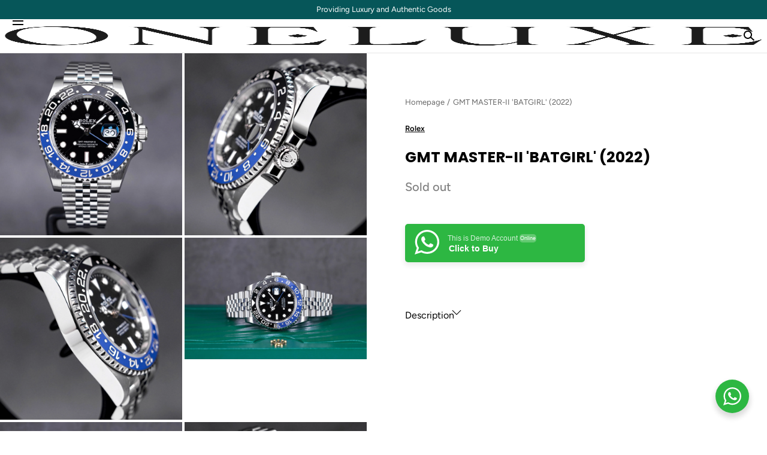

--- FILE ---
content_type: text/html; charset=utf-8
request_url: https://oneluxe.id/products/rolex-gmt-master-ii-batgirl-2026
body_size: 32604
content:
<!doctype html>
<html class="no-js" lang="en">
  <head>

    <!-- Google Tag Manager -->
<script>(function(w,d,s,l,i){w[l]=w[l]||[];w[l].push({'gtm.start':
new Date().getTime(),event:'gtm.js'});var f=d.getElementsByTagName(s)[0],
j=d.createElement(s),dl=l!='dataLayer'?'&l='+l:'';j.async=true;j.src=
'https://www.googletagmanager.com/gtm.js?id='+i+dl;f.parentNode.insertBefore(j,f);
})(window,document,'script','dataLayer','GTM-THFHN8VD');</script>
<!-- End Google Tag Manager -->
    
    <!-- Google tag (gtag.js) -->
  <script async src="https://www.googletagmanager.com/gtag/js?id=AW-11325998046"></script>
  <script>
  window.dataLayer = window.dataLayer || [];
  function gtag(){dataLayer.push(arguments);}
  gtag('js', new Date());

  gtag('config', 'AW-11325998046');
  </script>

    <!-- Event snippet for Contact_WA conversion page
In your html page, add the snippet and call gtag_report_conversion when someone clicks on the chosen link or button. -->
<script>
function gtag_report_conversion(url) {
  var callback = function () {
    if (typeof(url) != 'undefined') {
      window.location = url;
    }
  };
  gtag('event', 'conversion', {
      'send_to': 'AW-11325998046/4Q8ZCPOT8O8YEN6H1Jgq',
      'event_callback': callback
  });
  return false;
}
</script>

<script>
document.addEventListener('DOMContentLoaded', function() {
    var whatsappButton = document.querySelector('.float-button');

    if (whatsappButton) {
        whatsappButton.addEventListener('click', function(event) {
            gtag_report_conversion('');
        });
    }
});
</script>






    <meta charset="utf-8">
    <meta http-equiv="X-UA-Compatible" content="IE=edge">
    <meta name="viewport" content="width=device-width,initial-scale=1">
    <meta name="theme-color" content="">
    <link rel="canonical" href="https://oneluxe.id/products/rolex-gmt-master-ii-batgirl-2026">
    <link rel="preconnect" href="https://cdn.shopify.com" crossorigin><link rel="icon" type="image/png" href="//oneluxe.id/cdn/shop/files/apple-touch-icon.png?crop=center&height=32&v=1685012990&width=32"><link rel="preconnect" href="https://fonts.shopifycdn.com" crossorigin><title>ROLEX GMT MASTER-II &#39;BATGIRL&#39; (2022) &ndash; ONELUXE</title><meta name="description" content="Jual beli jam tangan Rolex GMT Master-II Batgirl 2022 Ref. 126710BLNR Size 40mm, Automatic Caliber 3285 Box &amp; Paper Warranty Until March 2027 Very Mint Condition Beli sekarang di toko jam tangan mewah terdekat: Omniluxe di mall Artha Gading, Kelapa Gading, Jakarta Utara, Indonesia">

<meta property="og:site_name" content="ONELUXE">
<meta property="og:url" content="https://oneluxe.id/products/rolex-gmt-master-ii-batgirl-2026">
<meta property="og:title" content="ROLEX GMT MASTER-II &#39;BATGIRL&#39; (2022)">
<meta property="og:type" content="product">
<meta property="og:description" content="Jual beli jam tangan Rolex GMT Master-II Batgirl 2022 Ref. 126710BLNR Size 40mm, Automatic Caliber 3285 Box &amp; Paper Warranty Until March 2027 Very Mint Condition Beli sekarang di toko jam tangan mewah terdekat: Omniluxe di mall Artha Gading, Kelapa Gading, Jakarta Utara, Indonesia"><meta property="og:image" content="http://oneluxe.id/cdn/shop/files/BATGIRL_701b669e-db34-4e6d-a24c-74f7d2b56de8.jpg?v=1736924667&width=3253">
  <meta property="og:image:secure_url" content="https://oneluxe.id/cdn/shop/files/BATGIRL_701b669e-db34-4e6d-a24c-74f7d2b56de8.jpg?v=1736924667&width=3253">
  <meta property="og:image:width" content="3253">
  <meta property="og:image:height" content="3253"><meta property="og:price:amount" content="254,000,000">
  <meta property="og:price:currency" content="IDR"><meta name="twitter:card" content="summary_large_image">
<meta name="twitter:title" content="ROLEX GMT MASTER-II &#39;BATGIRL&#39; (2022)">
<meta name="twitter:description" content="Jual beli jam tangan Rolex GMT Master-II Batgirl 2022 Ref. 126710BLNR Size 40mm, Automatic Caliber 3285 Box &amp; Paper Warranty Until March 2027 Very Mint Condition Beli sekarang di toko jam tangan mewah terdekat: Omniluxe di mall Artha Gading, Kelapa Gading, Jakarta Utara, Indonesia">
<script src="//oneluxe.id/cdn/shop/t/31/assets/pubsub.js?v=158357773527763999511762833530" defer="defer"></script>
    <script src="//oneluxe.id/cdn/shop/t/31/assets/global.js?v=145818187518989344811762833530" defer="defer"></script>
    <script src="//oneluxe.id/cdn/shop/t/31/assets/localization-form.js?v=96801384334417029991762833530" defer="defer"></script>

    <script>window.performance && window.performance.mark && window.performance.mark('shopify.content_for_header.start');</script><meta name="facebook-domain-verification" content="k96niy7018bhvnh2wbrh2do6ki4hys">
<meta name="google-site-verification" content="aXKWTH91UyMn2ktUrqzYGwtocSXfY3CyI_wGg2yn7_E">
<meta id="shopify-digital-wallet" name="shopify-digital-wallet" content="/72836481335/digital_wallets/dialog">
<link rel="alternate" type="application/json+oembed" href="https://oneluxe.id/products/rolex-gmt-master-ii-batgirl-2026.oembed">
<script async="async" src="/checkouts/internal/preloads.js?locale=en-ID"></script>
<script id="shopify-features" type="application/json">{"accessToken":"e606940c10783c814bd81f04fcd63b2e","betas":["rich-media-storefront-analytics"],"domain":"oneluxe.id","predictiveSearch":true,"shopId":72836481335,"locale":"en"}</script>
<script>var Shopify = Shopify || {};
Shopify.shop = "oneluxe-idn.myshopify.com";
Shopify.locale = "en";
Shopify.currency = {"active":"IDR","rate":"1.0"};
Shopify.country = "ID";
Shopify.theme = {"name":"Mojave 2.0.11 (Search Button Update)","id":182338814263,"schema_name":"Mojave","schema_version":"2.0.11","theme_store_id":1497,"role":"main"};
Shopify.theme.handle = "null";
Shopify.theme.style = {"id":null,"handle":null};
Shopify.cdnHost = "oneluxe.id/cdn";
Shopify.routes = Shopify.routes || {};
Shopify.routes.root = "/";</script>
<script type="module">!function(o){(o.Shopify=o.Shopify||{}).modules=!0}(window);</script>
<script>!function(o){function n(){var o=[];function n(){o.push(Array.prototype.slice.apply(arguments))}return n.q=o,n}var t=o.Shopify=o.Shopify||{};t.loadFeatures=n(),t.autoloadFeatures=n()}(window);</script>
<script id="shop-js-analytics" type="application/json">{"pageType":"product"}</script>
<script defer="defer" async type="module" src="//oneluxe.id/cdn/shopifycloud/shop-js/modules/v2/client.init-shop-cart-sync_C5BV16lS.en.esm.js"></script>
<script defer="defer" async type="module" src="//oneluxe.id/cdn/shopifycloud/shop-js/modules/v2/chunk.common_CygWptCX.esm.js"></script>
<script type="module">
  await import("//oneluxe.id/cdn/shopifycloud/shop-js/modules/v2/client.init-shop-cart-sync_C5BV16lS.en.esm.js");
await import("//oneluxe.id/cdn/shopifycloud/shop-js/modules/v2/chunk.common_CygWptCX.esm.js");

  window.Shopify.SignInWithShop?.initShopCartSync?.({"fedCMEnabled":true,"windoidEnabled":true});

</script>
<script id="__st">var __st={"a":72836481335,"offset":25200,"reqid":"a383617b-e89c-4551-b7ee-1e2a9f926963-1768814839","pageurl":"oneluxe.id\/products\/rolex-gmt-master-ii-batgirl-2026","u":"c633b2e5b524","p":"product","rtyp":"product","rid":8321408860471};</script>
<script>window.ShopifyPaypalV4VisibilityTracking = true;</script>
<script id="captcha-bootstrap">!function(){'use strict';const t='contact',e='account',n='new_comment',o=[[t,t],['blogs',n],['comments',n],[t,'customer']],c=[[e,'customer_login'],[e,'guest_login'],[e,'recover_customer_password'],[e,'create_customer']],r=t=>t.map((([t,e])=>`form[action*='/${t}']:not([data-nocaptcha='true']) input[name='form_type'][value='${e}']`)).join(','),a=t=>()=>t?[...document.querySelectorAll(t)].map((t=>t.form)):[];function s(){const t=[...o],e=r(t);return a(e)}const i='password',u='form_key',d=['recaptcha-v3-token','g-recaptcha-response','h-captcha-response',i],f=()=>{try{return window.sessionStorage}catch{return}},m='__shopify_v',_=t=>t.elements[u];function p(t,e,n=!1){try{const o=window.sessionStorage,c=JSON.parse(o.getItem(e)),{data:r}=function(t){const{data:e,action:n}=t;return t[m]||n?{data:e,action:n}:{data:t,action:n}}(c);for(const[e,n]of Object.entries(r))t.elements[e]&&(t.elements[e].value=n);n&&o.removeItem(e)}catch(o){console.error('form repopulation failed',{error:o})}}const l='form_type',E='cptcha';function T(t){t.dataset[E]=!0}const w=window,h=w.document,L='Shopify',v='ce_forms',y='captcha';let A=!1;((t,e)=>{const n=(g='f06e6c50-85a8-45c8-87d0-21a2b65856fe',I='https://cdn.shopify.com/shopifycloud/storefront-forms-hcaptcha/ce_storefront_forms_captcha_hcaptcha.v1.5.2.iife.js',D={infoText:'Protected by hCaptcha',privacyText:'Privacy',termsText:'Terms'},(t,e,n)=>{const o=w[L][v],c=o.bindForm;if(c)return c(t,g,e,D).then(n);var r;o.q.push([[t,g,e,D],n]),r=I,A||(h.body.append(Object.assign(h.createElement('script'),{id:'captcha-provider',async:!0,src:r})),A=!0)});var g,I,D;w[L]=w[L]||{},w[L][v]=w[L][v]||{},w[L][v].q=[],w[L][y]=w[L][y]||{},w[L][y].protect=function(t,e){n(t,void 0,e),T(t)},Object.freeze(w[L][y]),function(t,e,n,w,h,L){const[v,y,A,g]=function(t,e,n){const i=e?o:[],u=t?c:[],d=[...i,...u],f=r(d),m=r(i),_=r(d.filter((([t,e])=>n.includes(e))));return[a(f),a(m),a(_),s()]}(w,h,L),I=t=>{const e=t.target;return e instanceof HTMLFormElement?e:e&&e.form},D=t=>v().includes(t);t.addEventListener('submit',(t=>{const e=I(t);if(!e)return;const n=D(e)&&!e.dataset.hcaptchaBound&&!e.dataset.recaptchaBound,o=_(e),c=g().includes(e)&&(!o||!o.value);(n||c)&&t.preventDefault(),c&&!n&&(function(t){try{if(!f())return;!function(t){const e=f();if(!e)return;const n=_(t);if(!n)return;const o=n.value;o&&e.removeItem(o)}(t);const e=Array.from(Array(32),(()=>Math.random().toString(36)[2])).join('');!function(t,e){_(t)||t.append(Object.assign(document.createElement('input'),{type:'hidden',name:u})),t.elements[u].value=e}(t,e),function(t,e){const n=f();if(!n)return;const o=[...t.querySelectorAll(`input[type='${i}']`)].map((({name:t})=>t)),c=[...d,...o],r={};for(const[a,s]of new FormData(t).entries())c.includes(a)||(r[a]=s);n.setItem(e,JSON.stringify({[m]:1,action:t.action,data:r}))}(t,e)}catch(e){console.error('failed to persist form',e)}}(e),e.submit())}));const S=(t,e)=>{t&&!t.dataset[E]&&(n(t,e.some((e=>e===t))),T(t))};for(const o of['focusin','change'])t.addEventListener(o,(t=>{const e=I(t);D(e)&&S(e,y())}));const B=e.get('form_key'),M=e.get(l),P=B&&M;t.addEventListener('DOMContentLoaded',(()=>{const t=y();if(P)for(const e of t)e.elements[l].value===M&&p(e,B);[...new Set([...A(),...v().filter((t=>'true'===t.dataset.shopifyCaptcha))])].forEach((e=>S(e,t)))}))}(h,new URLSearchParams(w.location.search),n,t,e,['guest_login'])})(!0,!0)}();</script>
<script integrity="sha256-4kQ18oKyAcykRKYeNunJcIwy7WH5gtpwJnB7kiuLZ1E=" data-source-attribution="shopify.loadfeatures" defer="defer" src="//oneluxe.id/cdn/shopifycloud/storefront/assets/storefront/load_feature-a0a9edcb.js" crossorigin="anonymous"></script>
<script data-source-attribution="shopify.dynamic_checkout.dynamic.init">var Shopify=Shopify||{};Shopify.PaymentButton=Shopify.PaymentButton||{isStorefrontPortableWallets:!0,init:function(){window.Shopify.PaymentButton.init=function(){};var t=document.createElement("script");t.src="https://oneluxe.id/cdn/shopifycloud/portable-wallets/latest/portable-wallets.en.js",t.type="module",document.head.appendChild(t)}};
</script>
<script data-source-attribution="shopify.dynamic_checkout.buyer_consent">
  function portableWalletsHideBuyerConsent(e){var t=document.getElementById("shopify-buyer-consent"),n=document.getElementById("shopify-subscription-policy-button");t&&n&&(t.classList.add("hidden"),t.setAttribute("aria-hidden","true"),n.removeEventListener("click",e))}function portableWalletsShowBuyerConsent(e){var t=document.getElementById("shopify-buyer-consent"),n=document.getElementById("shopify-subscription-policy-button");t&&n&&(t.classList.remove("hidden"),t.removeAttribute("aria-hidden"),n.addEventListener("click",e))}window.Shopify?.PaymentButton&&(window.Shopify.PaymentButton.hideBuyerConsent=portableWalletsHideBuyerConsent,window.Shopify.PaymentButton.showBuyerConsent=portableWalletsShowBuyerConsent);
</script>
<script data-source-attribution="shopify.dynamic_checkout.cart.bootstrap">document.addEventListener("DOMContentLoaded",(function(){function t(){return document.querySelector("shopify-accelerated-checkout-cart, shopify-accelerated-checkout")}if(t())Shopify.PaymentButton.init();else{new MutationObserver((function(e,n){t()&&(Shopify.PaymentButton.init(),n.disconnect())})).observe(document.body,{childList:!0,subtree:!0})}}));
</script>

<script>window.performance && window.performance.mark && window.performance.mark('shopify.content_for_header.end');</script>


<style data-shopify>
@font-face {
  font-family: Figtree;
  font-weight: 400;
  font-style: normal;
  font-display: swap;
  src: url("//oneluxe.id/cdn/fonts/figtree/figtree_n4.3c0838aba1701047e60be6a99a1b0a40ce9b8419.woff2") format("woff2"),
       url("//oneluxe.id/cdn/fonts/figtree/figtree_n4.c0575d1db21fc3821f17fd6617d3dee552312137.woff") format("woff");
}
@font-face {
  font-family: Figtree;
  font-weight: 400;
  font-style: italic;
  font-display: swap;
  src: url("//oneluxe.id/cdn/fonts/figtree/figtree_i4.89f7a4275c064845c304a4cf8a4a586060656db2.woff2") format("woff2"),
       url("//oneluxe.id/cdn/fonts/figtree/figtree_i4.6f955aaaafc55a22ffc1f32ecf3756859a5ad3e2.woff") format("woff");
}
@font-face {
  font-family: Figtree;
  font-weight: 300;
  font-style: normal;
  font-display: swap;
  src: url("//oneluxe.id/cdn/fonts/figtree/figtree_n3.e4cc0323f8b9feb279bf6ced9d868d88ce80289f.woff2") format("woff2"),
       url("//oneluxe.id/cdn/fonts/figtree/figtree_n3.db79ac3fb83d054d99bd79fccf8e8782b5cf449e.woff") format("woff");
}
@font-face {
  font-family: Figtree;
  font-weight: 300;
  font-style: italic;
  font-display: swap;
  src: url("//oneluxe.id/cdn/fonts/figtree/figtree_i3.914abbe7a583759f0a18bf02652c9ee1f4bb1c6d.woff2") format("woff2"),
       url("//oneluxe.id/cdn/fonts/figtree/figtree_i3.3d7354f07ddb3c61082efcb69896c65d6c00d9fa.woff") format("woff");
}
@font-face {
  font-family: Figtree;
  font-weight: 500;
  font-style: normal;
  font-display: swap;
  src: url("//oneluxe.id/cdn/fonts/figtree/figtree_n5.3b6b7df38aa5986536945796e1f947445832047c.woff2") format("woff2"),
       url("//oneluxe.id/cdn/fonts/figtree/figtree_n5.f26bf6dcae278b0ed902605f6605fa3338e81dab.woff") format("woff");
}
@font-face {
  font-family: Figtree;
  font-weight: 500;
  font-style: italic;
  font-display: swap;
  src: url("//oneluxe.id/cdn/fonts/figtree/figtree_i5.969396f679a62854cf82dbf67acc5721e41351f0.woff2") format("woff2"),
       url("//oneluxe.id/cdn/fonts/figtree/figtree_i5.93bc1cad6c73ca9815f9777c49176dfc9d2890dd.woff") format("woff");
}
@font-face {
  font-family: Figtree;
  font-weight: 600;
  font-style: normal;
  font-display: swap;
  src: url("//oneluxe.id/cdn/fonts/figtree/figtree_n6.9d1ea52bb49a0a86cfd1b0383d00f83d3fcc14de.woff2") format("woff2"),
       url("//oneluxe.id/cdn/fonts/figtree/figtree_n6.f0fcdea525a0e47b2ae4ab645832a8e8a96d31d3.woff") format("woff");
}
@font-face {
  font-family: Figtree;
  font-weight: 600;
  font-style: italic;
  font-display: swap;
  src: url("//oneluxe.id/cdn/fonts/figtree/figtree_i6.702baae75738b446cfbed6ac0d60cab7b21e61ba.woff2") format("woff2"),
       url("//oneluxe.id/cdn/fonts/figtree/figtree_i6.6b8dc40d16c9905d29525156e284509f871ce8f9.woff") format("woff");
}
@font-face {
  font-family: Figtree;
  font-weight: 700;
  font-style: normal;
  font-display: swap;
  src: url("//oneluxe.id/cdn/fonts/figtree/figtree_n7.2fd9bfe01586148e644724096c9d75e8c7a90e55.woff2") format("woff2"),
       url("//oneluxe.id/cdn/fonts/figtree/figtree_n7.ea05de92d862f9594794ab281c4c3a67501ef5fc.woff") format("woff");
}
@font-face {
  font-family: Figtree;
  font-weight: 700;
  font-style: italic;
  font-display: swap;
  src: url("//oneluxe.id/cdn/fonts/figtree/figtree_i7.06add7096a6f2ab742e09ec7e498115904eda1fe.woff2") format("woff2"),
       url("//oneluxe.id/cdn/fonts/figtree/figtree_i7.ee584b5fcaccdbb5518c0228158941f8df81b101.woff") format("woff");
}
@font-face {
  font-family: Figtree;
  font-weight: 800;
  font-style: normal;
  font-display: swap;
  src: url("//oneluxe.id/cdn/fonts/figtree/figtree_n8.9ff6d071825a72d8671959a058f3e57a9f1ff61f.woff2") format("woff2"),
       url("//oneluxe.id/cdn/fonts/figtree/figtree_n8.717cfbca15cfe9904984ba933599ab134f457561.woff") format("woff");
}
@font-face {
  font-family: Figtree;
  font-weight: 800;
  font-style: italic;
  font-display: swap;
  src: url("//oneluxe.id/cdn/fonts/figtree/figtree_i8.02c752aa45f8bfed6242103af0fc34886d746eb5.woff2") format("woff2"),
       url("//oneluxe.id/cdn/fonts/figtree/figtree_i8.f1742e2cfd8cc8b67d71cdb4f81b9a94bc054d9a.woff") format("woff");
}
@font-face {
  font-family: Figtree;
  font-weight: 900;
  font-style: normal;
  font-display: swap;
  src: url("//oneluxe.id/cdn/fonts/figtree/figtree_n9.c9185a1dab0680c9bce2d373c6fc665d10b5e421.woff2") format("woff2"),
       url("//oneluxe.id/cdn/fonts/figtree/figtree_n9.60f18207a47942453faf8770b2e7e8f4757b2493.woff") format("woff");
}
@font-face {
  font-family: Figtree;
  font-weight: 900;
  font-style: italic;
  font-display: swap;
  src: url("//oneluxe.id/cdn/fonts/figtree/figtree_i9.52cfd46a18002d3eb2c8e0abf4e3a200bcdcadf0.woff2") format("woff2"),
       url("//oneluxe.id/cdn/fonts/figtree/figtree_i9.771e47ee6227db726e79da4a30fbe8788fe0e115.woff") format("woff");
}
@font-face {
  font-family: Poppins;
  font-weight: 700;
  font-style: normal;
  font-display: swap;
  src: url("//oneluxe.id/cdn/fonts/poppins/poppins_n7.56758dcf284489feb014a026f3727f2f20a54626.woff2") format("woff2"),
       url("//oneluxe.id/cdn/fonts/poppins/poppins_n7.f34f55d9b3d3205d2cd6f64955ff4b36f0cfd8da.woff") format("woff");
}
:root {
    --color-typography-primary: #000000;
    --color-typography-body: #666666;
    --color-typography-secondary: #e6e6e6;
    --color-typography-accent: #ffffff;

    --color-background-body: #ffffff;
    --color-background-elements: #ffffff;
    --color-background-bg-1: #ffffff;
    --color-background-bg-2: #000000;
    --color-background-images: #f7f5f0;

    --color-border-1: #e6e6e6;
    --color-border-2: #e5e4df;

    --color-buttons-primary: #1b1a1f;
    --color-buttons-primary-text: #ffffff;
    --color-buttons-secondary: #ffffff;
    --color-buttons-secondary-text: #000000;
    --buttons-border-width: 0;

    --color-badge: #065659;
    --color-badge-text: #ffffff;

    --color-sale-tag: #e22828;
    --color-sale-tag-text: #ffffff;

    --color-discounted-price: #808080;
    --color-sale-price: #e22828;

    --color-header-bar: #065659;
    --color-header-bar-text: #ffffff;
    --color-header: #ffffff;
    --color-header-text: #000000;
    --color-header-text-transparent: #ffffff;
    --color-header-accent: #000000;
    --color-header-accent-text: #ffffff;

    --color-footer: #065659;
    --color-footer-text: #ffffff;
    --color-footer-text-secondary: #e6e6e6;

    --font-heading-family: Poppins, sans-serif;
    --font-heading-style: normal;
    --font-heading-weight: 700;

    --font-buttons-family: Figtree, sans-serif;
    --font-buttons-style: normal;
    --font-buttons-weight: 400;
    --buttons-letter-spacing: 0.1rem;
    --buttons-text-transform: uppercase;

    --font-body-family: Figtree, sans-serif;
    --font-body-style: normal;
    --font-body-weight: 400;

    --font-body-scale: 1.0;
    --font-heading-scale: 1.0;

    --navigation-font-weight: 400;

    --font-size-product-card: 1.3rem;

    --color-red: #e22828;
  }</style>

<noscript>
  <style data-shopify>
    [data-fade-in] {
      opacity: 1 !important;
      transform: none !important;
    }
  </style>
</noscript>
<link href="//oneluxe.id/cdn/shop/t/31/assets/swiper-bundle.min.css?v=86124914228651441391762833530" rel="stylesheet" type="text/css" media="all" />
<link href="//oneluxe.id/cdn/shop/t/31/assets/base.css?v=77522721453740404391762833530" rel="stylesheet" type="text/css" media="all" /><link rel="preload" as="font" href="//oneluxe.id/cdn/fonts/figtree/figtree_n4.3c0838aba1701047e60be6a99a1b0a40ce9b8419.woff2" type="font/woff2" crossorigin><link rel="preload" as="font" href="//oneluxe.id/cdn/fonts/poppins/poppins_n7.56758dcf284489feb014a026f3727f2f20a54626.woff2" type="font/woff2" crossorigin><link rel="stylesheet" href="//oneluxe.id/cdn/shop/t/31/assets/component-predictive-search.css?v=78926623404106422591762833530" media="print" onload="this.media='all'"><script>
      document.documentElement.className = document.documentElement.className.replace('no-js', 'js');

      if (Shopify.designMode) {
        document.documentElement.classList.add('shopify-design-mode');
      }
    </script>

    <script src="//oneluxe.id/cdn/shop/t/31/assets/bodyScrollLock.min.js?v=54831410435734691211762833530" defer="defer"></script><script>
        window.lazySizesConfig = window.lazySizesConfig || {};
        window.lazySizesConfig.hFac = 0.01;
        window.lazySizesConfig.throttleDelay = 1000;
      </script>
      <script src="//oneluxe.id/cdn/shop/t/31/assets/lazysizes.min.js?v=134355369821296239011762833530" defer="defer"></script><script src="//oneluxe.id/cdn/shop/t/31/assets/swiper-bundle.min.js?v=163643196458674757801762833530" defer="defer"></script>
    <script src="https://analytics.ahrefs.com/analytics.js" data-key="KUXZ7YwI1XQIIT6cdcX8+A" async></script>
  <link href="https://monorail-edge.shopifysvc.com" rel="dns-prefetch">
<script>(function(){if ("sendBeacon" in navigator && "performance" in window) {try {var session_token_from_headers = performance.getEntriesByType('navigation')[0].serverTiming.find(x => x.name == '_s').description;} catch {var session_token_from_headers = undefined;}var session_cookie_matches = document.cookie.match(/_shopify_s=([^;]*)/);var session_token_from_cookie = session_cookie_matches && session_cookie_matches.length === 2 ? session_cookie_matches[1] : "";var session_token = session_token_from_headers || session_token_from_cookie || "";function handle_abandonment_event(e) {var entries = performance.getEntries().filter(function(entry) {return /monorail-edge.shopifysvc.com/.test(entry.name);});if (!window.abandonment_tracked && entries.length === 0) {window.abandonment_tracked = true;var currentMs = Date.now();var navigation_start = performance.timing.navigationStart;var payload = {shop_id: 72836481335,url: window.location.href,navigation_start,duration: currentMs - navigation_start,session_token,page_type: "product"};window.navigator.sendBeacon("https://monorail-edge.shopifysvc.com/v1/produce", JSON.stringify({schema_id: "online_store_buyer_site_abandonment/1.1",payload: payload,metadata: {event_created_at_ms: currentMs,event_sent_at_ms: currentMs}}));}}window.addEventListener('pagehide', handle_abandonment_event);}}());</script>
<script id="web-pixels-manager-setup">(function e(e,d,r,n,o){if(void 0===o&&(o={}),!Boolean(null===(a=null===(i=window.Shopify)||void 0===i?void 0:i.analytics)||void 0===a?void 0:a.replayQueue)){var i,a;window.Shopify=window.Shopify||{};var t=window.Shopify;t.analytics=t.analytics||{};var s=t.analytics;s.replayQueue=[],s.publish=function(e,d,r){return s.replayQueue.push([e,d,r]),!0};try{self.performance.mark("wpm:start")}catch(e){}var l=function(){var e={modern:/Edge?\/(1{2}[4-9]|1[2-9]\d|[2-9]\d{2}|\d{4,})\.\d+(\.\d+|)|Firefox\/(1{2}[4-9]|1[2-9]\d|[2-9]\d{2}|\d{4,})\.\d+(\.\d+|)|Chrom(ium|e)\/(9{2}|\d{3,})\.\d+(\.\d+|)|(Maci|X1{2}).+ Version\/(15\.\d+|(1[6-9]|[2-9]\d|\d{3,})\.\d+)([,.]\d+|)( \(\w+\)|)( Mobile\/\w+|) Safari\/|Chrome.+OPR\/(9{2}|\d{3,})\.\d+\.\d+|(CPU[ +]OS|iPhone[ +]OS|CPU[ +]iPhone|CPU IPhone OS|CPU iPad OS)[ +]+(15[._]\d+|(1[6-9]|[2-9]\d|\d{3,})[._]\d+)([._]\d+|)|Android:?[ /-](13[3-9]|1[4-9]\d|[2-9]\d{2}|\d{4,})(\.\d+|)(\.\d+|)|Android.+Firefox\/(13[5-9]|1[4-9]\d|[2-9]\d{2}|\d{4,})\.\d+(\.\d+|)|Android.+Chrom(ium|e)\/(13[3-9]|1[4-9]\d|[2-9]\d{2}|\d{4,})\.\d+(\.\d+|)|SamsungBrowser\/([2-9]\d|\d{3,})\.\d+/,legacy:/Edge?\/(1[6-9]|[2-9]\d|\d{3,})\.\d+(\.\d+|)|Firefox\/(5[4-9]|[6-9]\d|\d{3,})\.\d+(\.\d+|)|Chrom(ium|e)\/(5[1-9]|[6-9]\d|\d{3,})\.\d+(\.\d+|)([\d.]+$|.*Safari\/(?![\d.]+ Edge\/[\d.]+$))|(Maci|X1{2}).+ Version\/(10\.\d+|(1[1-9]|[2-9]\d|\d{3,})\.\d+)([,.]\d+|)( \(\w+\)|)( Mobile\/\w+|) Safari\/|Chrome.+OPR\/(3[89]|[4-9]\d|\d{3,})\.\d+\.\d+|(CPU[ +]OS|iPhone[ +]OS|CPU[ +]iPhone|CPU IPhone OS|CPU iPad OS)[ +]+(10[._]\d+|(1[1-9]|[2-9]\d|\d{3,})[._]\d+)([._]\d+|)|Android:?[ /-](13[3-9]|1[4-9]\d|[2-9]\d{2}|\d{4,})(\.\d+|)(\.\d+|)|Mobile Safari.+OPR\/([89]\d|\d{3,})\.\d+\.\d+|Android.+Firefox\/(13[5-9]|1[4-9]\d|[2-9]\d{2}|\d{4,})\.\d+(\.\d+|)|Android.+Chrom(ium|e)\/(13[3-9]|1[4-9]\d|[2-9]\d{2}|\d{4,})\.\d+(\.\d+|)|Android.+(UC? ?Browser|UCWEB|U3)[ /]?(15\.([5-9]|\d{2,})|(1[6-9]|[2-9]\d|\d{3,})\.\d+)\.\d+|SamsungBrowser\/(5\.\d+|([6-9]|\d{2,})\.\d+)|Android.+MQ{2}Browser\/(14(\.(9|\d{2,})|)|(1[5-9]|[2-9]\d|\d{3,})(\.\d+|))(\.\d+|)|K[Aa][Ii]OS\/(3\.\d+|([4-9]|\d{2,})\.\d+)(\.\d+|)/},d=e.modern,r=e.legacy,n=navigator.userAgent;return n.match(d)?"modern":n.match(r)?"legacy":"unknown"}(),u="modern"===l?"modern":"legacy",c=(null!=n?n:{modern:"",legacy:""})[u],f=function(e){return[e.baseUrl,"/wpm","/b",e.hashVersion,"modern"===e.buildTarget?"m":"l",".js"].join("")}({baseUrl:d,hashVersion:r,buildTarget:u}),m=function(e){var d=e.version,r=e.bundleTarget,n=e.surface,o=e.pageUrl,i=e.monorailEndpoint;return{emit:function(e){var a=e.status,t=e.errorMsg,s=(new Date).getTime(),l=JSON.stringify({metadata:{event_sent_at_ms:s},events:[{schema_id:"web_pixels_manager_load/3.1",payload:{version:d,bundle_target:r,page_url:o,status:a,surface:n,error_msg:t},metadata:{event_created_at_ms:s}}]});if(!i)return console&&console.warn&&console.warn("[Web Pixels Manager] No Monorail endpoint provided, skipping logging."),!1;try{return self.navigator.sendBeacon.bind(self.navigator)(i,l)}catch(e){}var u=new XMLHttpRequest;try{return u.open("POST",i,!0),u.setRequestHeader("Content-Type","text/plain"),u.send(l),!0}catch(e){return console&&console.warn&&console.warn("[Web Pixels Manager] Got an unhandled error while logging to Monorail."),!1}}}}({version:r,bundleTarget:l,surface:e.surface,pageUrl:self.location.href,monorailEndpoint:e.monorailEndpoint});try{o.browserTarget=l,function(e){var d=e.src,r=e.async,n=void 0===r||r,o=e.onload,i=e.onerror,a=e.sri,t=e.scriptDataAttributes,s=void 0===t?{}:t,l=document.createElement("script"),u=document.querySelector("head"),c=document.querySelector("body");if(l.async=n,l.src=d,a&&(l.integrity=a,l.crossOrigin="anonymous"),s)for(var f in s)if(Object.prototype.hasOwnProperty.call(s,f))try{l.dataset[f]=s[f]}catch(e){}if(o&&l.addEventListener("load",o),i&&l.addEventListener("error",i),u)u.appendChild(l);else{if(!c)throw new Error("Did not find a head or body element to append the script");c.appendChild(l)}}({src:f,async:!0,onload:function(){if(!function(){var e,d;return Boolean(null===(d=null===(e=window.Shopify)||void 0===e?void 0:e.analytics)||void 0===d?void 0:d.initialized)}()){var d=window.webPixelsManager.init(e)||void 0;if(d){var r=window.Shopify.analytics;r.replayQueue.forEach((function(e){var r=e[0],n=e[1],o=e[2];d.publishCustomEvent(r,n,o)})),r.replayQueue=[],r.publish=d.publishCustomEvent,r.visitor=d.visitor,r.initialized=!0}}},onerror:function(){return m.emit({status:"failed",errorMsg:"".concat(f," has failed to load")})},sri:function(e){var d=/^sha384-[A-Za-z0-9+/=]+$/;return"string"==typeof e&&d.test(e)}(c)?c:"",scriptDataAttributes:o}),m.emit({status:"loading"})}catch(e){m.emit({status:"failed",errorMsg:(null==e?void 0:e.message)||"Unknown error"})}}})({shopId: 72836481335,storefrontBaseUrl: "https://oneluxe.id",extensionsBaseUrl: "https://extensions.shopifycdn.com/cdn/shopifycloud/web-pixels-manager",monorailEndpoint: "https://monorail-edge.shopifysvc.com/unstable/produce_batch",surface: "storefront-renderer",enabledBetaFlags: ["2dca8a86"],webPixelsConfigList: [{"id":"835289399","configuration":"{\"config\":\"{\\\"google_tag_ids\\\":[\\\"G-PLH9VB1F12\\\",\\\"GT-MR2465BZ\\\"],\\\"target_country\\\":\\\"ZZ\\\",\\\"gtag_events\\\":[{\\\"type\\\":\\\"search\\\",\\\"action_label\\\":\\\"G-PLH9VB1F12\\\"},{\\\"type\\\":\\\"begin_checkout\\\",\\\"action_label\\\":\\\"G-PLH9VB1F12\\\"},{\\\"type\\\":\\\"view_item\\\",\\\"action_label\\\":[\\\"G-PLH9VB1F12\\\",\\\"MC-XHHVQE1MPC\\\"]},{\\\"type\\\":\\\"purchase\\\",\\\"action_label\\\":[\\\"G-PLH9VB1F12\\\",\\\"MC-XHHVQE1MPC\\\"]},{\\\"type\\\":\\\"page_view\\\",\\\"action_label\\\":[\\\"G-PLH9VB1F12\\\",\\\"MC-XHHVQE1MPC\\\"]},{\\\"type\\\":\\\"add_payment_info\\\",\\\"action_label\\\":\\\"G-PLH9VB1F12\\\"},{\\\"type\\\":\\\"add_to_cart\\\",\\\"action_label\\\":\\\"G-PLH9VB1F12\\\"}],\\\"enable_monitoring_mode\\\":false}\"}","eventPayloadVersion":"v1","runtimeContext":"OPEN","scriptVersion":"b2a88bafab3e21179ed38636efcd8a93","type":"APP","apiClientId":1780363,"privacyPurposes":[],"dataSharingAdjustments":{"protectedCustomerApprovalScopes":["read_customer_address","read_customer_email","read_customer_name","read_customer_personal_data","read_customer_phone"]}},{"id":"344326455","configuration":"{\"pixel_id\":\"1275842116395806\",\"pixel_type\":\"facebook_pixel\",\"metaapp_system_user_token\":\"-\"}","eventPayloadVersion":"v1","runtimeContext":"OPEN","scriptVersion":"ca16bc87fe92b6042fbaa3acc2fbdaa6","type":"APP","apiClientId":2329312,"privacyPurposes":["ANALYTICS","MARKETING","SALE_OF_DATA"],"dataSharingAdjustments":{"protectedCustomerApprovalScopes":["read_customer_address","read_customer_email","read_customer_name","read_customer_personal_data","read_customer_phone"]}},{"id":"shopify-app-pixel","configuration":"{}","eventPayloadVersion":"v1","runtimeContext":"STRICT","scriptVersion":"0450","apiClientId":"shopify-pixel","type":"APP","privacyPurposes":["ANALYTICS","MARKETING"]},{"id":"shopify-custom-pixel","eventPayloadVersion":"v1","runtimeContext":"LAX","scriptVersion":"0450","apiClientId":"shopify-pixel","type":"CUSTOM","privacyPurposes":["ANALYTICS","MARKETING"]}],isMerchantRequest: false,initData: {"shop":{"name":"ONELUXE","paymentSettings":{"currencyCode":"IDR"},"myshopifyDomain":"oneluxe-idn.myshopify.com","countryCode":"ID","storefrontUrl":"https:\/\/oneluxe.id"},"customer":null,"cart":null,"checkout":null,"productVariants":[{"price":{"amount":254000000.0,"currencyCode":"IDR"},"product":{"title":"GMT MASTER-II 'BATGIRL' (2022)","vendor":"Rolex","id":"8321408860471","untranslatedTitle":"GMT MASTER-II 'BATGIRL' (2022)","url":"\/products\/rolex-gmt-master-ii-batgirl-2026","type":"Watches"},"id":"45319933821239","image":{"src":"\/\/oneluxe.id\/cdn\/shop\/files\/BATGIRL_701b669e-db34-4e6d-a24c-74f7d2b56de8.jpg?v=1736924667"},"sku":"65Z4N76","title":"2022 \/ Very Mint","untranslatedTitle":"2022 \/ Very Mint"}],"purchasingCompany":null},},"https://oneluxe.id/cdn","fcfee988w5aeb613cpc8e4bc33m6693e112",{"modern":"","legacy":""},{"shopId":"72836481335","storefrontBaseUrl":"https:\/\/oneluxe.id","extensionBaseUrl":"https:\/\/extensions.shopifycdn.com\/cdn\/shopifycloud\/web-pixels-manager","surface":"storefront-renderer","enabledBetaFlags":"[\"2dca8a86\"]","isMerchantRequest":"false","hashVersion":"fcfee988w5aeb613cpc8e4bc33m6693e112","publish":"custom","events":"[[\"page_viewed\",{}],[\"product_viewed\",{\"productVariant\":{\"price\":{\"amount\":254000000.0,\"currencyCode\":\"IDR\"},\"product\":{\"title\":\"GMT MASTER-II 'BATGIRL' (2022)\",\"vendor\":\"Rolex\",\"id\":\"8321408860471\",\"untranslatedTitle\":\"GMT MASTER-II 'BATGIRL' (2022)\",\"url\":\"\/products\/rolex-gmt-master-ii-batgirl-2026\",\"type\":\"Watches\"},\"id\":\"45319933821239\",\"image\":{\"src\":\"\/\/oneluxe.id\/cdn\/shop\/files\/BATGIRL_701b669e-db34-4e6d-a24c-74f7d2b56de8.jpg?v=1736924667\"},\"sku\":\"65Z4N76\",\"title\":\"2022 \/ Very Mint\",\"untranslatedTitle\":\"2022 \/ Very Mint\"}}]]"});</script><script>
  window.ShopifyAnalytics = window.ShopifyAnalytics || {};
  window.ShopifyAnalytics.meta = window.ShopifyAnalytics.meta || {};
  window.ShopifyAnalytics.meta.currency = 'IDR';
  var meta = {"product":{"id":8321408860471,"gid":"gid:\/\/shopify\/Product\/8321408860471","vendor":"Rolex","type":"Watches","handle":"rolex-gmt-master-ii-batgirl-2026","variants":[{"id":45319933821239,"price":25400000000,"name":"GMT MASTER-II 'BATGIRL' (2022) - 2022 \/ Very Mint","public_title":"2022 \/ Very Mint","sku":"65Z4N76"}],"remote":false},"page":{"pageType":"product","resourceType":"product","resourceId":8321408860471,"requestId":"a383617b-e89c-4551-b7ee-1e2a9f926963-1768814839"}};
  for (var attr in meta) {
    window.ShopifyAnalytics.meta[attr] = meta[attr];
  }
</script>
<script class="analytics">
  (function () {
    var customDocumentWrite = function(content) {
      var jquery = null;

      if (window.jQuery) {
        jquery = window.jQuery;
      } else if (window.Checkout && window.Checkout.$) {
        jquery = window.Checkout.$;
      }

      if (jquery) {
        jquery('body').append(content);
      }
    };

    var hasLoggedConversion = function(token) {
      if (token) {
        return document.cookie.indexOf('loggedConversion=' + token) !== -1;
      }
      return false;
    }

    var setCookieIfConversion = function(token) {
      if (token) {
        var twoMonthsFromNow = new Date(Date.now());
        twoMonthsFromNow.setMonth(twoMonthsFromNow.getMonth() + 2);

        document.cookie = 'loggedConversion=' + token + '; expires=' + twoMonthsFromNow;
      }
    }

    var trekkie = window.ShopifyAnalytics.lib = window.trekkie = window.trekkie || [];
    if (trekkie.integrations) {
      return;
    }
    trekkie.methods = [
      'identify',
      'page',
      'ready',
      'track',
      'trackForm',
      'trackLink'
    ];
    trekkie.factory = function(method) {
      return function() {
        var args = Array.prototype.slice.call(arguments);
        args.unshift(method);
        trekkie.push(args);
        return trekkie;
      };
    };
    for (var i = 0; i < trekkie.methods.length; i++) {
      var key = trekkie.methods[i];
      trekkie[key] = trekkie.factory(key);
    }
    trekkie.load = function(config) {
      trekkie.config = config || {};
      trekkie.config.initialDocumentCookie = document.cookie;
      var first = document.getElementsByTagName('script')[0];
      var script = document.createElement('script');
      script.type = 'text/javascript';
      script.onerror = function(e) {
        var scriptFallback = document.createElement('script');
        scriptFallback.type = 'text/javascript';
        scriptFallback.onerror = function(error) {
                var Monorail = {
      produce: function produce(monorailDomain, schemaId, payload) {
        var currentMs = new Date().getTime();
        var event = {
          schema_id: schemaId,
          payload: payload,
          metadata: {
            event_created_at_ms: currentMs,
            event_sent_at_ms: currentMs
          }
        };
        return Monorail.sendRequest("https://" + monorailDomain + "/v1/produce", JSON.stringify(event));
      },
      sendRequest: function sendRequest(endpointUrl, payload) {
        // Try the sendBeacon API
        if (window && window.navigator && typeof window.navigator.sendBeacon === 'function' && typeof window.Blob === 'function' && !Monorail.isIos12()) {
          var blobData = new window.Blob([payload], {
            type: 'text/plain'
          });

          if (window.navigator.sendBeacon(endpointUrl, blobData)) {
            return true;
          } // sendBeacon was not successful

        } // XHR beacon

        var xhr = new XMLHttpRequest();

        try {
          xhr.open('POST', endpointUrl);
          xhr.setRequestHeader('Content-Type', 'text/plain');
          xhr.send(payload);
        } catch (e) {
          console.log(e);
        }

        return false;
      },
      isIos12: function isIos12() {
        return window.navigator.userAgent.lastIndexOf('iPhone; CPU iPhone OS 12_') !== -1 || window.navigator.userAgent.lastIndexOf('iPad; CPU OS 12_') !== -1;
      }
    };
    Monorail.produce('monorail-edge.shopifysvc.com',
      'trekkie_storefront_load_errors/1.1',
      {shop_id: 72836481335,
      theme_id: 182338814263,
      app_name: "storefront",
      context_url: window.location.href,
      source_url: "//oneluxe.id/cdn/s/trekkie.storefront.cd680fe47e6c39ca5d5df5f0a32d569bc48c0f27.min.js"});

        };
        scriptFallback.async = true;
        scriptFallback.src = '//oneluxe.id/cdn/s/trekkie.storefront.cd680fe47e6c39ca5d5df5f0a32d569bc48c0f27.min.js';
        first.parentNode.insertBefore(scriptFallback, first);
      };
      script.async = true;
      script.src = '//oneluxe.id/cdn/s/trekkie.storefront.cd680fe47e6c39ca5d5df5f0a32d569bc48c0f27.min.js';
      first.parentNode.insertBefore(script, first);
    };
    trekkie.load(
      {"Trekkie":{"appName":"storefront","development":false,"defaultAttributes":{"shopId":72836481335,"isMerchantRequest":null,"themeId":182338814263,"themeCityHash":"8581544251875392822","contentLanguage":"en","currency":"IDR","eventMetadataId":"1fe4b45a-e7df-49d2-a8b9-e6c7aace8ca6"},"isServerSideCookieWritingEnabled":true,"monorailRegion":"shop_domain","enabledBetaFlags":["65f19447"]},"Session Attribution":{},"S2S":{"facebookCapiEnabled":true,"source":"trekkie-storefront-renderer","apiClientId":580111}}
    );

    var loaded = false;
    trekkie.ready(function() {
      if (loaded) return;
      loaded = true;

      window.ShopifyAnalytics.lib = window.trekkie;

      var originalDocumentWrite = document.write;
      document.write = customDocumentWrite;
      try { window.ShopifyAnalytics.merchantGoogleAnalytics.call(this); } catch(error) {};
      document.write = originalDocumentWrite;

      window.ShopifyAnalytics.lib.page(null,{"pageType":"product","resourceType":"product","resourceId":8321408860471,"requestId":"a383617b-e89c-4551-b7ee-1e2a9f926963-1768814839","shopifyEmitted":true});

      var match = window.location.pathname.match(/checkouts\/(.+)\/(thank_you|post_purchase)/)
      var token = match? match[1]: undefined;
      if (!hasLoggedConversion(token)) {
        setCookieIfConversion(token);
        window.ShopifyAnalytics.lib.track("Viewed Product",{"currency":"IDR","variantId":45319933821239,"productId":8321408860471,"productGid":"gid:\/\/shopify\/Product\/8321408860471","name":"GMT MASTER-II 'BATGIRL' (2022) - 2022 \/ Very Mint","price":"254000000.00","sku":"65Z4N76","brand":"Rolex","variant":"2022 \/ Very Mint","category":"Watches","nonInteraction":true,"remote":false},undefined,undefined,{"shopifyEmitted":true});
      window.ShopifyAnalytics.lib.track("monorail:\/\/trekkie_storefront_viewed_product\/1.1",{"currency":"IDR","variantId":45319933821239,"productId":8321408860471,"productGid":"gid:\/\/shopify\/Product\/8321408860471","name":"GMT MASTER-II 'BATGIRL' (2022) - 2022 \/ Very Mint","price":"254000000.00","sku":"65Z4N76","brand":"Rolex","variant":"2022 \/ Very Mint","category":"Watches","nonInteraction":true,"remote":false,"referer":"https:\/\/oneluxe.id\/products\/rolex-gmt-master-ii-batgirl-2026"});
      }
    });


        var eventsListenerScript = document.createElement('script');
        eventsListenerScript.async = true;
        eventsListenerScript.src = "//oneluxe.id/cdn/shopifycloud/storefront/assets/shop_events_listener-3da45d37.js";
        document.getElementsByTagName('head')[0].appendChild(eventsListenerScript);

})();</script>
<script
  defer
  src="https://oneluxe.id/cdn/shopifycloud/perf-kit/shopify-perf-kit-3.0.4.min.js"
  data-application="storefront-renderer"
  data-shop-id="72836481335"
  data-render-region="gcp-us-central1"
  data-page-type="product"
  data-theme-instance-id="182338814263"
  data-theme-name="Mojave"
  data-theme-version="2.0.11"
  data-monorail-region="shop_domain"
  data-resource-timing-sampling-rate="10"
  data-shs="true"
  data-shs-beacon="true"
  data-shs-export-with-fetch="true"
  data-shs-logs-sample-rate="1"
  data-shs-beacon-endpoint="https://oneluxe.id/api/collect"
></script>
</head>


  <body class="template template--product template--default">
    <a class="skip-to-content-link button visually-hidden" href="#MainContent">Skip to content</a>
    <!-- Google Tag Manager (noscript) -->
<noscript><iframe src="https://www.googletagmanager.com/ns.html?id=GTM-THFHN8VD"
height="0" width="0" style="display:none;visibility:hidden"></iframe></noscript>
<!-- End Google Tag Manager (noscript) --><div id="shopify-section-announcement-bar" class="shopify-section section--announcement-bar"><link href="//oneluxe.id/cdn/shop/t/31/assets/component-announcement-bar.css?v=3662677284567760041762833530" rel="stylesheet" type="text/css" media="all" />

  <script src="//oneluxe.id/cdn/shop/t/31/assets/component-announcement-bar.js?v=138213860756268978371762833530" defer="defer"></script>
  <style data-shopify>
    .announcement-bar {
      --text-size: 1.0rem;
      --text-size-desktop: 1.3rem;
    }
  </style>
<announcement-bar
    class="announcement-bar"
    role="region"
    aria-label="Announcement bar"
  >
    <div class="announcement-bar__container container container--fullwidth">
      <div
        class="announcement-bar__inner swiper"
        data-slider
        
        data-interval="3000"
      >
        <div class="announcement-bar__list swiper-wrapper"><div class="announcement-bar__content swiper-slide"><p>Welcome to Oneluxe</p><a href="/pages/about-us" class="announcement-bar__link focus-inset" title="&lt;p&gt;Welcome to Oneluxe&lt;/p&gt;"></a></div><div class="announcement-bar__content swiper-slide"><p>Providing Luxury and Authentic Goods</p><a href="/collections" class="announcement-bar__link focus-inset" title="&lt;p&gt;Providing Luxury and Authentic Goods&lt;/p&gt;"></a></div><div class="announcement-bar__content swiper-slide"><p>Visit our store at Lippo Mall Puri</p><a href="https://goo.gl/maps/aE6q1iSehbf6iVeL7" class="announcement-bar__link focus-inset" title="&lt;p&gt;Visit our store at Lippo Mall Puri&lt;/p&gt;"></a></div><div class="announcement-bar__content swiper-slide"><p>Sell your luxury watch for only 2% commission</p><a href="/pages/consignment-page" class="announcement-bar__link focus-inset" title="&lt;p&gt;Sell your luxury watch for only 2% commission&lt;/p&gt;"></a></div><div class="announcement-bar__content swiper-slide"><p>Discover lab-grown diamonds at VUE.ID</p><a href="https://linktr.ee/vue.id.official" class="announcement-bar__link focus-inset" title="&lt;p&gt;Discover lab-grown diamonds at VUE.ID&lt;/p&gt;"></a></div></div>
      </div></div>
  </announcement-bar>
</div><!-- BEGIN sections: header-group -->
<div id="shopify-section-sections--25574850298167__header" class="shopify-section shopify-section-group-header-group section--header"><link href="//oneluxe.id/cdn/shop/t/31/assets/section-header.css?v=101128084465303075571762833530" rel="stylesheet" type="text/css" media="all" />
<link href="//oneluxe.id/cdn/shop/t/31/assets/component-menu-drawer.css?v=8292960428320262761762833530" rel="stylesheet" type="text/css" media="all" />
<link href="//oneluxe.id/cdn/shop/t/31/assets/component-localization-form.css?v=8728257587653241221762833530" rel="stylesheet" type="text/css" media="all" />
<link href="//oneluxe.id/cdn/shop/t/31/assets/component-search-form.css?v=13188193147337822451762833530" rel="stylesheet" type="text/css" media="all" />

<script src="//oneluxe.id/cdn/shop/t/31/assets/details-disclosure.js?v=117731123281679024641762833530" defer="defer"></script>
<script src="//oneluxe.id/cdn/shop/t/31/assets/details-modal.js?v=52635873173532301351762833530" defer="defer"></script>
<script src="//oneluxe.id/cdn/shop/t/31/assets/sticky-header.js?v=1538395107508304611762833530" defer="defer"></script><style data-shopify>
    .header__logo {
      width: 14.5rem;
    }

    @media screen and (min-width: 750px) {
      .header__logo {
        width: 14.5rem;
      }
    }
  

  

  @media screen and (min-width: 990px) {
    
  }

  @media screen and (min-width: 990px) and (hover: hover) and (pointer: fine)  {
    
      
        .header__inner {
          
            grid-template-columns: fit-content(14.5rem) auto auto;
          
        }

        
      
    
  }</style><sticky-header
  class="header-wrapper header header--logo-left header--border-bottom header--has-menu"
  data-enable-sticky-header="true"
  
>
  <header class="header__wrapper">
    <div class="container container--fullwidth">
      <div class="header__inner"><header-drawer data-breakpoint="dekstop">
  <details id="Details-menu-drawer-container" class="menu-drawer-container">
    <summary
      class="menu-drawer-icon focus-inset"
      aria-label="Menu"
    >
      <span><svg width="24" height="24" viewBox="0 0 24 24" fill="none" xmlns="http://www.w3.org/2000/svg">
<path d="M21 17H3V19H21V17Z" fill="currentColor"/>
<path d="M21 11H3V13H21V11Z" fill="currentColor"/>
<path d="M21 5H3V7H21V5Z" fill="currentColor"/>
</svg>
<svg
  width="16"
  height="16"
  viewBox="0 0 16 16"
  fill="none"
  xmlns="http://www.w3.org/2000/svg"
>
  <path
    d="M15 2.41L13.59 1L8 6.59L2.41 1L1 2.41L6.59 8L1 13.59L2.41 15L8 9.41L13.59 15L15 13.59L9.41 8L15 2.41Z"
    fill="currentColor"
    stroke-width="0.5"
  />
</svg>
</span>
    </summary>

    <div id="menu-drawer" class="menu-drawer motion-reduce" tabindex="-1">
      <div class="menu-drawer__inner-container"><div class="menu-drawer__search" data-menu-drawer-search><predictive-search class="search-form" data-loading-text="Loading..."><form action="/search" method="get" role="search" class="search-form__wrapper js-search-form">
      <button type="submit" class="search-form__submit">
        <span class="visually-hidden">Search</span><svg width="24" height="24" viewBox="0 0 24 24" fill="none" xmlns="http://www.w3.org/2000/svg">
<path fill-rule="evenodd" clip-rule="evenodd" d="M5 10C5 7.23858 7.23858 5 10 5C12.7614 5 15 7.23858 15 10C15 12.7614 12.7614 15 10 15C7.23858 15 5 12.7614 5 10ZM10 3C6.13401 3 3 6.13401 3 10C3 13.866 6.13401 17 10 17C11.715 17 13.2859 16.3833 14.5032 15.3595L19.8243 20.2372L21.1757 18.7628L15.8354 13.8676C16.5713 12.7595 17 11.4298 17 10C17 6.13401 13.866 3 10 3Z" fill="currentColor"/>
</svg>
</button>

      <label class="search-form__label field__label visually-hidden" for="Search-In-Modal-nav-mobile">
        Search
      </label>

      <input
        type="search"
        id="Search-In-Modal-nav-mobile"
        class="search-form__input h6"
        name="q"
        value=""
        placeholder="Search our store"role="combobox"
          aria-expanded="false"
          aria-owns="predictive-search-results-list"
          aria-controls="predictive-search-results-list"
          aria-haspopup="listbox"
          aria-autocomplete="list"
          autocorrect="off"
          autocomplete="off"
          autocapitalize="off"
          spellcheck="false">

      <a
        href="#"
        class="search-form__clear"
        aria-label="Clear"
        data-clear-field
      ><svg
  width="16"
  height="16"
  viewBox="0 0 16 16"
  fill="none"
  xmlns="http://www.w3.org/2000/svg"
>
  <path
    d="M15 2.41L13.59 1L8 6.59L2.41 1L1 2.41L6.59 8L1 13.59L2.41 15L8 9.41L13.59 15L15 13.59L9.41 8L15 2.41Z"
    fill="currentColor"
    stroke-width="0.5"
  />
</svg>
</a><div class="predictive-search predictive-search--nav-mobile no-js-hidden" tabindex="-1" data-predictive-search data-scroll-container-inner>
          <div class="predictive-search__loading-state"><svg aria-hidden="true" focusable="false" role="presentation" class="spinner" viewBox="0 0 66 66" xmlns="http://www.w3.org/2000/svg">
  <circle class="path" fill="none" stroke-width="6" cx="33" cy="33" r="30"></circle>
</svg>
</div>
        </div>

        <span class="predictive-search-status visually-hidden" role="status" aria-hidden="true"></span></form></predictive-search></div><div class="menu-drawer__navigation-container" data-scroll-container>
          <nav class="menu-drawer__navigation">
            <ul class="menu-drawer__menu list-unstyled" role="list"><li><details id="Details-menu-drawer-menu-item-1">
                      <summary
                        class="menu-drawer__menu-item p1 full-unstyled-link focus-inset"
                      >Collection<svg
  width="8"
  height="16"
  viewBox="0 0 8 16"
  fill="none"
  xmlns="http://www.w3.org/2000/svg"
>
  <path
    fill-rule="evenodd"
    clip-rule="evenodd"
    d="M0.227252 0.852252C0.446922 0.632583 0.803078 0.632583 1.02275 0.852252L7.77275 7.60225C7.99242 7.82192 7.99242 8.17808 7.77275 8.39775L1.02275 15.1477C0.803078 15.3674 0.446922 15.3674 0.227252 15.1477C0.00758251 14.9281 0.00758251 14.5719 0.227252 14.3523L6.5795 8L0.227252 1.64775C0.00758251 1.42808 0.00758251 1.07192 0.227252 0.852252Z"
    fill="currentColor"
  />
</svg>
</summary>

                      <div
                        id="link-collection"
                        class="menu-drawer__submenu motion-reduce"
                        tabindex="-1"
                        data-scroll-container-inner
                      >
                        <div class="menu-drawer__inner-submenu">
                          <button
                            class="menu-drawer__close-button p1 focus-inset"
                            aria-expanded="true"
                          >
<svg
  width="8"
  height="16"
  viewBox="0 0 8 16"
  fill="none"
  xmlns="http://www.w3.org/2000/svg"
>
  <path
    fill-rule="evenodd"
    clip-rule="evenodd"
    d="M0.227252 0.852252C0.446922 0.632583 0.803078 0.632583 1.02275 0.852252L7.77275 7.60225C7.99242 7.82192 7.99242 8.17808 7.77275 8.39775L1.02275 15.1477C0.803078 15.3674 0.446922 15.3674 0.227252 15.1477C0.00758251 14.9281 0.00758251 14.5719 0.227252 14.3523L6.5795 8L0.227252 1.64775C0.00758251 1.42808 0.00758251 1.07192 0.227252 0.852252Z"
    fill="currentColor"
  />
</svg>

Collection</button>

                          <ul
                            class="menu-drawer__menu menu-drawer__menu-js list-unstyled"
                            role="list"
                            tabindex="-1"
                          ><li><details id="Details-menu-drawer-submenu-1">
                                    <summary
                                      class="menu-drawer__menu-item p1 full-unstyled-link focus-inset"
                                    >Shop By Brands<svg
  width="8"
  height="16"
  viewBox="0 0 8 16"
  fill="none"
  xmlns="http://www.w3.org/2000/svg"
>
  <path
    fill-rule="evenodd"
    clip-rule="evenodd"
    d="M0.227252 0.852252C0.446922 0.632583 0.803078 0.632583 1.02275 0.852252L7.77275 7.60225C7.99242 7.82192 7.99242 8.17808 7.77275 8.39775L1.02275 15.1477C0.803078 15.3674 0.446922 15.3674 0.227252 15.1477C0.00758251 14.9281 0.00758251 14.5719 0.227252 14.3523L6.5795 8L0.227252 1.64775C0.00758251 1.42808 0.00758251 1.07192 0.227252 0.852252Z"
    fill="currentColor"
  />
</svg>
</summary>

                                    <div
                                      id="child_link-shop-by-brands"
                                      class="menu-drawer__submenu motion-reduce"
                                      data-scroll-container-inner
                                    >
                                      <button
                                        class="menu-drawer__close-button p1 focus-inset"
                                        aria-expanded="true"
                                      >
<svg
  width="8"
  height="16"
  viewBox="0 0 8 16"
  fill="none"
  xmlns="http://www.w3.org/2000/svg"
>
  <path
    fill-rule="evenodd"
    clip-rule="evenodd"
    d="M0.227252 0.852252C0.446922 0.632583 0.803078 0.632583 1.02275 0.852252L7.77275 7.60225C7.99242 7.82192 7.99242 8.17808 7.77275 8.39775L1.02275 15.1477C0.803078 15.3674 0.446922 15.3674 0.227252 15.1477C0.00758251 14.9281 0.00758251 14.5719 0.227252 14.3523L6.5795 8L0.227252 1.64775C0.00758251 1.42808 0.00758251 1.07192 0.227252 0.852252Z"
    fill="currentColor"
  />
</svg>

Shop By Brands</button>

                                      <ul
                                        class="menu-drawer__menu list-unstyled"
                                        role="list"
                                        tabindex="-1"
                                      ><li>
                                            <a
                                              href="/collections/a-lange-sohne"
                                              class="menu-drawer__menu-item p1 full-unstyled-link focus-inset"
                                              
                                            >A. Lange &amp; Söhne
                                            </a>
                                          </li><li>
                                            <a
                                              href="/collections/audemars-piguet"
                                              class="menu-drawer__menu-item p1 full-unstyled-link focus-inset"
                                              
                                            >Audemars Piguet
                                            </a>
                                          </li><li>
                                            <a
                                              href="/collections/baume-mercier"
                                              class="menu-drawer__menu-item p1 full-unstyled-link focus-inset"
                                              
                                            >Baume &amp; Mercier
                                            </a>
                                          </li><li>
                                            <a
                                              href="/collections/bell-ross"
                                              class="menu-drawer__menu-item p1 full-unstyled-link focus-inset"
                                              
                                            >Bell &amp; Ross
                                            </a>
                                          </li><li>
                                            <a
                                              href="/collections/breguet"
                                              class="menu-drawer__menu-item p1 full-unstyled-link focus-inset"
                                              
                                            >Breguet
                                            </a>
                                          </li><li>
                                            <a
                                              href="/collections/bovet"
                                              class="menu-drawer__menu-item p1 full-unstyled-link focus-inset"
                                              
                                            >Bovet
                                            </a>
                                          </li><li>
                                            <a
                                              href="/collections/breitling"
                                              class="menu-drawer__menu-item p1 full-unstyled-link focus-inset"
                                              
                                            >Breitling
                                            </a>
                                          </li><li>
                                            <a
                                              href="/collections/bvlgari"
                                              class="menu-drawer__menu-item p1 full-unstyled-link focus-inset"
                                              
                                            >Bvlgari
                                            </a>
                                          </li><li>
                                            <a
                                              href="/collections/cartier"
                                              class="menu-drawer__menu-item p1 full-unstyled-link focus-inset"
                                              
                                            >Cartier
                                            </a>
                                          </li><li>
                                            <a
                                              href="/collections/chopard"
                                              class="menu-drawer__menu-item p1 full-unstyled-link focus-inset"
                                              
                                            >Chopard
                                            </a>
                                          </li><li>
                                            <a
                                              href="/collections/franck-muller"
                                              class="menu-drawer__menu-item p1 full-unstyled-link focus-inset"
                                              
                                            >Franck Muller
                                            </a>
                                          </li><li>
                                            <a
                                              href="/collections/frederique-constant"
                                              class="menu-drawer__menu-item p1 full-unstyled-link focus-inset"
                                              
                                            >Frederique Constant
                                            </a>
                                          </li><li>
                                            <a
                                              href="/collections/girard-perregaux"
                                              class="menu-drawer__menu-item p1 full-unstyled-link focus-inset"
                                              
                                            >Girard Perregaux
                                            </a>
                                          </li><li>
                                            <a
                                              href="/collections/grand-seiko"
                                              class="menu-drawer__menu-item p1 full-unstyled-link focus-inset"
                                              
                                            >Grand Seiko
                                            </a>
                                          </li><li>
                                            <a
                                              href="/collections/h-moser-cie"
                                              class="menu-drawer__menu-item p1 full-unstyled-link focus-inset"
                                              
                                            >H. Moser &amp; Cie
                                            </a>
                                          </li><li>
                                            <a
                                              href="/collections/hublot"
                                              class="menu-drawer__menu-item p1 full-unstyled-link focus-inset"
                                              
                                            >Hublot
                                            </a>
                                          </li><li>
                                            <a
                                              href="/collections/jacob-co"
                                              class="menu-drawer__menu-item p1 full-unstyled-link focus-inset"
                                              
                                            >Jacob &amp; Co.
                                            </a>
                                          </li><li>
                                            <a
                                              href="/collections/iwc"
                                              class="menu-drawer__menu-item p1 full-unstyled-link focus-inset"
                                              
                                            >IWC
                                            </a>
                                          </li><li>
                                            <a
                                              href="/collections/jaeger-lecoultre"
                                              class="menu-drawer__menu-item p1 full-unstyled-link focus-inset"
                                              
                                            >JLC
                                            </a>
                                          </li><li>
                                            <a
                                              href="/collections/longines"
                                              class="menu-drawer__menu-item p1 full-unstyled-link focus-inset"
                                              
                                            >Longines
                                            </a>
                                          </li><li>
                                            <a
                                              href="/collections/omega"
                                              class="menu-drawer__menu-item p1 full-unstyled-link focus-inset"
                                              
                                            >Omega
                                            </a>
                                          </li><li>
                                            <a
                                              href="/collections/panerai"
                                              class="menu-drawer__menu-item p1 full-unstyled-link focus-inset"
                                              
                                            >Panerai
                                            </a>
                                          </li><li>
                                            <a
                                              href="/collections/parmigiani-fleurier"
                                              class="menu-drawer__menu-item p1 full-unstyled-link focus-inset"
                                              
                                            >Parmigiani Fleurier
                                            </a>
                                          </li><li>
                                            <a
                                              href="/collections/patek-philippe"
                                              class="menu-drawer__menu-item p1 full-unstyled-link focus-inset"
                                              
                                            >Patek Philippe
                                            </a>
                                          </li><li>
                                            <a
                                              href="/collections/piaget"
                                              class="menu-drawer__menu-item p1 full-unstyled-link focus-inset"
                                              
                                            >Piaget
                                            </a>
                                          </li><li>
                                            <a
                                              href="/collections/richard-mille"
                                              class="menu-drawer__menu-item p1 full-unstyled-link focus-inset"
                                              
                                            >Richard Mille
                                            </a>
                                          </li><li>
                                            <a
                                              href="/collections/roger-dubuis"
                                              class="menu-drawer__menu-item p1 full-unstyled-link focus-inset"
                                              
                                            >Roger Dubuis
                                            </a>
                                          </li><li>
                                            <a
                                              href="/collections/rolex"
                                              class="menu-drawer__menu-item p1 full-unstyled-link focus-inset"
                                              
                                            >Rolex
                                            </a>
                                          </li><li>
                                            <a
                                              href="/collections/grand-seiko"
                                              class="menu-drawer__menu-item p1 full-unstyled-link focus-inset"
                                              
                                            >Seiko
                                            </a>
                                          </li><li>
                                            <a
                                              href="/collections/tag-heuer"
                                              class="menu-drawer__menu-item p1 full-unstyled-link focus-inset"
                                              
                                            >Tag Heuer
                                            </a>
                                          </li><li>
                                            <a
                                              href="/collections/tudor"
                                              class="menu-drawer__menu-item p1 full-unstyled-link focus-inset"
                                              
                                            >Tudor
                                            </a>
                                          </li><li>
                                            <a
                                              href="/collections/vacheron-constantin"
                                              class="menu-drawer__menu-item p1 full-unstyled-link focus-inset"
                                              
                                            >Vacheron Constantin
                                            </a>
                                          </li><li>
                                            <a
                                              href="/collections/zenith"
                                              class="menu-drawer__menu-item p1 full-unstyled-link focus-inset"
                                              
                                            >Zenith
                                            </a>
                                          </li></ul>
                                    </div>
                                  </details></li><li><details id="Details-menu-drawer-submenu-2">
                                    <summary
                                      class="menu-drawer__menu-item p1 full-unstyled-link focus-inset"
                                    >Shop by Categories<svg
  width="8"
  height="16"
  viewBox="0 0 8 16"
  fill="none"
  xmlns="http://www.w3.org/2000/svg"
>
  <path
    fill-rule="evenodd"
    clip-rule="evenodd"
    d="M0.227252 0.852252C0.446922 0.632583 0.803078 0.632583 1.02275 0.852252L7.77275 7.60225C7.99242 7.82192 7.99242 8.17808 7.77275 8.39775L1.02275 15.1477C0.803078 15.3674 0.446922 15.3674 0.227252 15.1477C0.00758251 14.9281 0.00758251 14.5719 0.227252 14.3523L6.5795 8L0.227252 1.64775C0.00758251 1.42808 0.00758251 1.07192 0.227252 0.852252Z"
    fill="currentColor"
  />
</svg>
</summary>

                                    <div
                                      id="child_link-shop-by-categories"
                                      class="menu-drawer__submenu motion-reduce"
                                      data-scroll-container-inner
                                    >
                                      <button
                                        class="menu-drawer__close-button p1 focus-inset"
                                        aria-expanded="true"
                                      >
<svg
  width="8"
  height="16"
  viewBox="0 0 8 16"
  fill="none"
  xmlns="http://www.w3.org/2000/svg"
>
  <path
    fill-rule="evenodd"
    clip-rule="evenodd"
    d="M0.227252 0.852252C0.446922 0.632583 0.803078 0.632583 1.02275 0.852252L7.77275 7.60225C7.99242 7.82192 7.99242 8.17808 7.77275 8.39775L1.02275 15.1477C0.803078 15.3674 0.446922 15.3674 0.227252 15.1477C0.00758251 14.9281 0.00758251 14.5719 0.227252 14.3523L6.5795 8L0.227252 1.64775C0.00758251 1.42808 0.00758251 1.07192 0.227252 0.852252Z"
    fill="currentColor"
  />
</svg>

Shop by Categories</button>

                                      <ul
                                        class="menu-drawer__menu list-unstyled"
                                        role="list"
                                        tabindex="-1"
                                      ><li>
                                            <a
                                              href="/collections/men-collection"
                                              class="menu-drawer__menu-item p1 full-unstyled-link focus-inset"
                                              
                                            >Men Watches
                                            </a>
                                          </li><li>
                                            <a
                                              href="/collections/women-collection"
                                              class="menu-drawer__menu-item p1 full-unstyled-link focus-inset"
                                              
                                            >Women Watches
                                            </a>
                                          </li><li>
                                            <a
                                              href="/collections/unworn-collection"
                                              class="menu-drawer__menu-item p1 full-unstyled-link focus-inset"
                                              
                                            >Unworn Watches
                                            </a>
                                          </li><li>
                                            <a
                                              href="/collections/pre-owned-collection"
                                              class="menu-drawer__menu-item p1 full-unstyled-link focus-inset"
                                              
                                            >Pre-Owned Watches
                                            </a>
                                          </li><li>
                                            <a
                                              href="/collections/consignment-collection"
                                              class="menu-drawer__menu-item p1 full-unstyled-link focus-inset"
                                              
                                            >Consign Watches
                                            </a>
                                          </li></ul>
                                    </div>
                                  </details></li><li><a
                                    href="/collections/sale-watches"
                                    class="menu-drawer__menu-item p1 full-unstyled-link focus-inset"
                                    
                                  >On Sale</a></li><li><a
                                    href="/collections/watch-collection"
                                    class="menu-drawer__menu-item p1 full-unstyled-link focus-inset"
                                    
                                  >All Watches</a></li><li><a
                                    href="/collections/accessories-collection"
                                    class="menu-drawer__menu-item p1 full-unstyled-link focus-inset"
                                    
                                  >Accessories</a></li><li><a
                                    href="/collections/delugs-strap"
                                    class="menu-drawer__menu-item p1 full-unstyled-link focus-inset"
                                    
                                  >Delugs Strap</a></li></ul>
                        </div>
                      </div>
                    </details></li><li><a
                      href="/pages/consignment-page"
                      class="menu-drawer__menu-item p1 full-unstyled-link focus-inset"
                      
                    >Sell With Us</a></li><li><a
                      href="/pages/about-us"
                      class="menu-drawer__menu-item p1 full-unstyled-link focus-inset"
                      
                    >About Us</a></li><li><details id="Details-menu-drawer-menu-item-4">
                      <summary
                        class="menu-drawer__menu-item p1 full-unstyled-link focus-inset"
                      >Services<svg
  width="8"
  height="16"
  viewBox="0 0 8 16"
  fill="none"
  xmlns="http://www.w3.org/2000/svg"
>
  <path
    fill-rule="evenodd"
    clip-rule="evenodd"
    d="M0.227252 0.852252C0.446922 0.632583 0.803078 0.632583 1.02275 0.852252L7.77275 7.60225C7.99242 7.82192 7.99242 8.17808 7.77275 8.39775L1.02275 15.1477C0.803078 15.3674 0.446922 15.3674 0.227252 15.1477C0.00758251 14.9281 0.00758251 14.5719 0.227252 14.3523L6.5795 8L0.227252 1.64775C0.00758251 1.42808 0.00758251 1.07192 0.227252 0.852252Z"
    fill="currentColor"
  />
</svg>
</summary>

                      <div
                        id="link-services"
                        class="menu-drawer__submenu motion-reduce"
                        tabindex="-1"
                        data-scroll-container-inner
                      >
                        <div class="menu-drawer__inner-submenu">
                          <button
                            class="menu-drawer__close-button p1 focus-inset"
                            aria-expanded="true"
                          >
<svg
  width="8"
  height="16"
  viewBox="0 0 8 16"
  fill="none"
  xmlns="http://www.w3.org/2000/svg"
>
  <path
    fill-rule="evenodd"
    clip-rule="evenodd"
    d="M0.227252 0.852252C0.446922 0.632583 0.803078 0.632583 1.02275 0.852252L7.77275 7.60225C7.99242 7.82192 7.99242 8.17808 7.77275 8.39775L1.02275 15.1477C0.803078 15.3674 0.446922 15.3674 0.227252 15.1477C0.00758251 14.9281 0.00758251 14.5719 0.227252 14.3523L6.5795 8L0.227252 1.64775C0.00758251 1.42808 0.00758251 1.07192 0.227252 0.852252Z"
    fill="currentColor"
  />
</svg>

Services</button>

                          <ul
                            class="menu-drawer__menu menu-drawer__menu-js list-unstyled"
                            role="list"
                            tabindex="-1"
                          ><li><a
                                    href="/pages/consignment-page"
                                    class="menu-drawer__menu-item p1 full-unstyled-link focus-inset"
                                    
                                  >Consignment</a></li><li><a
                                    href="/pages/pre-order"
                                    class="menu-drawer__menu-item p1 full-unstyled-link focus-inset"
                                    
                                  >Pre-Order</a></li><li><a
                                    href="/pages/trade-in"
                                    class="menu-drawer__menu-item p1 full-unstyled-link focus-inset"
                                    
                                  >Trade-In</a></li><li><a
                                    href="/pages/repair-service"
                                    class="menu-drawer__menu-item p1 full-unstyled-link focus-inset"
                                    
                                  >Repair Service</a></li><li><a
                                    href="/pages/polishing"
                                    class="menu-drawer__menu-item p1 full-unstyled-link focus-inset"
                                    
                                  >Polishing</a></li></ul>
                        </div>
                      </div>
                    </details></li><li><a
                      href="/blogs/one-blog"
                      class="menu-drawer__menu-item p1 full-unstyled-link focus-inset"
                      
                    >Blog</a></li></ul>
          </nav>
        </div>

        <div
          class="menu-drawer__utils menu-drawer__utils--blocks"
        ><a
              href="https://shopify.com/72836481335/account?locale=en&region_country=ID"
              class="menu-drawer__util p1 full-unstyled-link focus-inset"
            ><svg width="24" height="24" viewBox="0 0 24 24" fill="none" xmlns="http://www.w3.org/2000/svg">
<path d="M17.8966 14.3144C16.8621 13.6972 15.7241 13.4915 14.2759 13.4915H9.62069C8.17241 13.4915 7.03448 13.8001 6 14.3144C4.96552 14.9315 4.24138 15.7543 3.72414 16.6801C3.2069 17.7086 3 18.84 3 20.0743V21H4.86207V20.0743C4.86207 19.0457 5.06897 18.2229 5.48276 17.5029C5.89655 16.7829 6.41379 16.2686 7.03448 15.8572C7.75862 15.4458 8.68966 15.2401 9.72414 15.2401H14.2759C15.3103 15.2401 16.2414 15.4458 16.9655 15.8572C17.6897 16.2686 18.2069 16.7829 18.5172 17.5029C18.931 18.2229 19.1379 19.1486 19.1379 20.0743V21H21V20.0743C21 18.84 20.6897 17.6058 20.2759 16.6801C19.6552 15.6515 18.931 14.8286 17.8966 14.3144Z" fill="currentColor"/>
<path d="M9.82751 11.2285C10.4482 11.537 11.1723 11.7428 11.8965 11.7428C13.1379 11.7428 14.1723 11.3313 14.8965 10.6113C15.6206 9.7885 16.0344 8.75994 16.0344 7.42281C16.0344 6.4971 15.8275 5.77711 15.5172 5.15998C15.2068 4.54284 14.6896 4.02856 13.9654 3.61714C13.4482 3.20571 12.7241 3 11.9999 3C10.7585 3 9.72406 3.41142 8.89648 4.13142C8.17234 4.95426 7.75854 5.98282 7.75854 7.31995C7.75854 8.24566 7.96544 8.96565 8.27579 9.68564C8.68958 10.3028 9.20682 10.9199 9.82751 11.2285ZM10.2413 5.46854C10.6551 5.05712 11.2758 4.85141 11.9999 4.85141C12.4137 4.85141 12.8275 4.85141 13.2413 5.05712C13.5516 5.26283 13.862 5.46854 14.0689 5.87997C14.1723 6.29139 14.2758 6.80567 14.2758 7.31995C14.2758 8.24566 14.0689 8.86279 13.6551 9.27422C13.2413 9.68564 12.6206 9.89135 11.8965 9.89135C11.3792 9.89135 11.0689 9.7885 10.6551 9.58278C10.3448 9.47993 10.1379 9.17136 9.93096 8.86279C9.72406 8.45137 9.62061 7.93709 9.62061 7.31995C9.62061 6.4971 9.82751 5.87997 10.2413 5.46854Z" fill="currentColor"/>
</svg>
<span>Log in</span>
            </a>
            <a
              href="/pages/contact"
              class="menu-drawer__util p1 full-unstyled-link focus-inset"
            ><svg width="24" height="24" viewBox="0 0 24 24" fill="none" xmlns="http://www.w3.org/2000/svg">
<path d="M14.2507 4.02135L13.8914 8.74374L16.2553 11.1077C15.0603 13.6073 13.0575 15.6102 10.5513 16.8116L8.18038 14.4407L3.47148 14.8006L3.66105 19.7737C12.8594 20.6624 20.106 13.4157 19.2174 4.2174L14.2507 4.02135Z" fill="currentColor"/>
</svg>
<span>
                Contact
              </span>
            </a>
          

          
            <a
              href="/pages/faq"
              class="menu-drawer__util p1 full-unstyled-link focus-inset"
            ><svg width="24" height="24" viewBox="0 0 24 24" fill="none" xmlns="http://www.w3.org/2000/svg">
<path fill-rule="evenodd" clip-rule="evenodd" d="M12 22.5C17.799 22.5 22.5 17.799 22.5 12C22.5 6.20101 17.799 1.5 12 1.5C6.20101 1.5 1.5 6.20101 1.5 12C1.5 17.799 6.20101 22.5 12 22.5ZM12 24C18.6274 24 24 18.6274 24 12C24 5.37258 18.6274 0 12 0C5.37258 0 0 5.37258 0 12C0 18.6274 5.37258 24 12 24Z" fill="currentColor"/>
<path d="M7.87735 8.80298C7.8732 8.93935 7.98516 9.04907 8.12159 9.04907H9.60623C9.7443 9.04907 9.85492 8.93675 9.867 8.79921C9.95896 7.75173 10.6396 6.97339 11.8938 6.97339C12.9222 6.97339 13.8648 7.48755 13.8648 8.72534C13.8648 9.67749 13.303 10.1155 12.4175 10.782C11.4082 11.5151 10.6084 12.3721 10.6656 13.7622L10.6717 14.2107C10.6736 14.3474 10.7849 14.4573 10.9217 14.4573H12.3865C12.5246 14.4573 12.6365 14.3453 12.6365 14.2073V13.9241C12.6365 12.8481 13.0459 12.5339 14.1504 11.696C15.0645 11.001 16.0166 10.2297 16.0166 8.61108C16.0166 6.34497 14.1028 5.25 12.0081 5.25C10.077 5.25 7.95754 6.16459 7.87735 8.80298ZM10.218 17.3232C10.218 18.123 10.856 18.7134 11.732 18.7134C12.646 18.7134 13.2744 18.123 13.2744 17.3232C13.2744 16.4949 12.646 15.9141 11.732 15.9141C10.856 15.9141 10.218 16.4949 10.218 17.3232Z" fill="currentColor"/>
</svg>
<span>
                FAQs
              </span>
            </a>
          
</div>
      </div>
    </div>
  </details>
</header-drawer>

<!-- === OLX: Search launcher (open drawer + focus search) === -->
<button
  class="olx-drawer-search-btn focus-inset"
  type="button"
  aria-label="Search"
  data-target-details="#Details-menu-drawer-container"
  data-target-input="#Search-In-Modal-nav-mobile"
>
  <!-- ikon search -->
  <svg
    width="24"
    height="24"
    viewBox="0 0 24 24"
    fill="none"
    aria-hidden="true"
    xmlns="http://www.w3.org/2000/svg"
  >
    <path
      fill-rule="evenodd"
      clip-rule="evenodd"
      d="M5 10C5 7.23858 7.23858 5 10 5C12.7614 5 15 7.23858 15 10C15 12.7614 12.7614 15 10 15C7.23858 15 5 12.7614 5 10ZM10 3C6.13401 3 3 6.13401 3 10C3 13.866 6.13401 17 10 17C11.715 17 13.2859 16.3833 14.5032 15.3595L19.8243 20.2372L21.1757 18.7628L15.8354 13.8676C16.5713 12.7595 17 11.4298 17 10C17 6.13401 13.866 3 10 3Z"
      fill="currentColor"
    />
  </svg>
</button>
<!-- === /OLX: Search launcher === -->

<script>
  (function () {
    function openDrawerAndFocus(detailsSelector, inputSelector) {
      var details = document.querySelector(detailsSelector);
      if (!details) return;

      // Pakai klik ke <summary> supaya semua event/animasi bawaan tema jalan
      var summary = details.querySelector('summary');
      var alreadyOpen = details.hasAttribute('open');

      if (!alreadyOpen) {
        summary && summary.click();
      }

      // Tunggu drawer render/animasi, lalu fokuskan ke input
      var tryFocus = function () {
        var input =
          document.querySelector(inputSelector) ||
          details.querySelector('[data-menu-drawer-search] input[type="search"]');

        if (input) {
          try {
            input.focus();
            input.setSelectionRange(0, input.value.length);
          } catch (e) {}

          return true;
        }

        return false;
      };

      // Coba beberapa kali (untuk jaga-jaga kalau animasi/predictive load)
      var attempts = 0;
      var timer = setInterval(function () {
        attempts++;
        if (tryFocus() || attempts > 10) clearInterval(timer);
      }, 60);
    }

    // Delegasi: handle tombol launcher
    document.addEventListener('click', function (e) {
      var btn = e.target.closest('.olx-drawer-search-btn');
      if (!btn) return;

      var detailsSel =
        btn.getAttribute('data-target-details') || '#Details-menu-drawer-container';
      var inputSel =
        btn.getAttribute('data-target-input') || '#Search-In-Modal-nav-mobile';

      openDrawerAndFocus(detailsSel, inputSel);
    });
  })();
</script>

<style>
  
/* === MOBILE: hamburger + search di kiri, logo benar2 center, semua klikable === */
@media (max-width: 1280px){
  /* biar header benar2 full-bleed */
  .header__wrapper .container--fullwidth{
    padding-left:8px !important;
    padding-right:8px !important;
    
  }

  .header__inner{
    position: relative;
    display: flex !important;
    align-items: center;
    gap: 8px;                 /* jarak antara ☰ dan 🔍 */
    min-height: 56px;
    z-index: 10;
  }

  /* LOGO: center absolut di tengah layar (tidak mengubah ukuran) */
  .header__logo{
    position: absolute !important;
    left: 50% !important;
    transform: translateX(-50%) !important;
    margin: 0 !important;
    width: max-content !important;     /* area klik hanya selebar logo */
    z-index: 1;                        /* di bawah ikon supaya ikon tetap klik */
  }
  .header__logo img{
    height:auto !important;
    max-height:32px !important;
    display:block;
  }

  /* IKON KIRI: ☰ + 🔍 berdampingan (di flow biasa) */
  header-drawer{
    display: inline-flex !important;
    z-index: 2;
  }
  .menu-drawer-icon{
    width: 44px;
    height: 44px;
    padding: 0;
    margin: 0;
    line-height: 0;
    display: inline-flex;
    align-items: center;
    justify-content: center;
  }

  /* tombol 🔍 (launcher drawer) persis di kanan hamburger */
  .olx-drawer-search-btn{
    display: inline-flex !important;
    width: 44px;
    height: 44px;
    align-items: center;
    justify-content: center;
    padding: 0;
    border: 0;
    background: transparent;
    line-height: 0;
    cursor: pointer;
    z-index: 2;
  }

  .menu-drawer-icon svg,
  .olx-drawer-search-btn svg{
    display:block;
  }

  /* matikan util/mega menu kanan di mobile biar ga ganggu layout */
  .header__utils,
  .header__nav,
  .header__nav__overlay{
    display:none !important;
  }

  /* pastikan drawer muncul di atas semuanya saat open */
  #menu-drawer,
  .menu-drawer{
    z-index: 9999 !important;
  }

  /* amankan klik: logo tidak menutup ikon */
  .header__wrapper::before,
  .header__wrapper::after,
  .header__inner::before,
  .header__inner::after{
    content:none !important;
    display:none !important;
    pointer-events:none !important;
  }
}

/* default: biarkan JS yang ngatur show/hide */
.olx-drawer-search-btn{ display:inline-flex; }





/* ⛔ TIDAK ADA lagi override untuk .header__nav__overlay dan
   ⛔ TIDAK ADA header-drawer .menu-drawer { display:none } di desktop

   Biar CSS + JS bawaan theme yang ngurus menu/overlay di tablet & desktop.
*/


</style>

<script>
  (function () {
    function hasDesktopSearch() {
      // coba cari elemen search bawaan theme (sesuaikan selector kalau perlu)
      return !!(
        document.querySelector('.header__utils .header__search') ||
        document.querySelector('.header__utils .thb-header-search') ||
        document.querySelector('.header__utils [data-search-toggle]') ||
        document.querySelector('.header__utils .thb-search') ||
        document.querySelector('button[aria-controls="Search-Drawer"]')
      );
    }

    function syncOlxSearchVisibility() {
      var btn = document.querySelector('.olx-drawer-search-btn');
      if (!btn) return;

      // Kalau desktop search bawaan ada -> hide custom
      // Kalau tidak ada -> show custom (tablet besar tetap dapat)
      if (hasDesktopSearch()) {
        btn.style.display = 'none';
      } else {
        btn.style.display = 'inline-flex';
      }
    }

    window.addEventListener('DOMContentLoaded', syncOlxSearchVisibility);
    window.addEventListener('resize', function () {
      clearTimeout(window.__olxSearchResizeTimer);
      window.__olxSearchResizeTimer = setTimeout(syncOlxSearchVisibility, 120);
    });

    // kalau theme pakai section reload
    document.addEventListener('shopify:section:load', syncOlxSearchVisibility);
  })();
</script>



        <a
          href="/"
          class="header__logo full-unstyled-link focus-inset"
          title="ONELUXE"
        ><img
    data-srcset="//oneluxe.id/cdn/shop/files/ONELUXE_Hitam.png?v=1684316949&width=375 375w,//oneluxe.id/cdn/shop/files/ONELUXE_Hitam.png?v=1684316949&width=550 550w,//oneluxe.id/cdn/shop/files/ONELUXE_Hitam.png?v=1684316949&width=750 750w,//oneluxe.id/cdn/shop/files/ONELUXE_Hitam.png?v=1684316949&width=1100 1100w,//oneluxe.id/cdn/shop/files/ONELUXE_Hitam.png?v=1684316949&width=1500 1500w,//oneluxe.id/cdn/shop/files/ONELUXE_Hitam.png?v=1684316949&width=1780 1780w,//oneluxe.id/cdn/shop/files/ONELUXE_Hitam.png?v=1684316949&width=2000 2000w,"
    data-sizes="(max-width: 375px) 375px, (max-width: 550px) 550px, (max-width: 750px) 750px, (max-width: 1100px) 1100px, (max-width: 1500px) 1500px, (max-width: 1780px) 1780px, (max-width: 2000px) 2000px, 100vw"
    data-src="//oneluxe.id/cdn/shop/files/ONELUXE_Hitam.png?v=1684316949&width=2650"
    class="lazyload no-js-hidden header__logo__image motion-reduce"
    width="1325"
    height="154"
    alt="ONELUXE"
    
    loading="lazy"
    style="object-fit: | append: image.presentation.fit | append: ";
  ></a><nav class="header__nav">
  <ul class="header__nav__list list-unstyled" role="list">


      <li
        class="header__nav__item header__nav__item--expand-on-hover"
        
          data-expand-on-hover
        
      >
        <a
              href="#"
              class="header__nav__link full-unstyled-link focus-inset"
            >Collection</a>

            <div class="header__dropdown header__dropdown--has-columns">
              <ul class="header__dropdown__list list-unstyled" role="list" tabindex="-1"><li class="header__dropdown__item">
                    <a
                      href="#"
                      class="header__dropdown__item__link full-unstyled-link p1 focus-inset"
                      
                    >Shop By Brands<svg
  width="8"
  height="16"
  viewBox="0 0 8 16"
  fill="none"
  xmlns="http://www.w3.org/2000/svg"
>
  <path
    fill-rule="evenodd"
    clip-rule="evenodd"
    d="M0.227252 0.852252C0.446922 0.632583 0.803078 0.632583 1.02275 0.852252L7.77275 7.60225C7.99242 7.82192 7.99242 8.17808 7.77275 8.39775L1.02275 15.1477C0.803078 15.3674 0.446922 15.3674 0.227252 15.1477C0.00758251 14.9281 0.00758251 14.5719 0.227252 14.3523L6.5795 8L0.227252 1.64775C0.00758251 1.42808 0.00758251 1.07192 0.227252 0.852252Z"
    fill="currentColor"
  />
</svg>
</a><div class="header__dropdown__item__items">
                        <ul class="header__dropdown__item__list list-unstyled"><li>
                              <a
                                href="/collections/a-lange-sohne"
                                class="p1 full-unstyled-link focus-inset"
                                
                              >A. Lange &amp; Söhne</a>
                            </li><li>
                              <a
                                href="/collections/audemars-piguet"
                                class="p1 full-unstyled-link focus-inset"
                                
                              >Audemars Piguet</a>
                            </li><li>
                              <a
                                href="/collections/baume-mercier"
                                class="p1 full-unstyled-link focus-inset"
                                
                              >Baume &amp; Mercier</a>
                            </li><li>
                              <a
                                href="/collections/bell-ross"
                                class="p1 full-unstyled-link focus-inset"
                                
                              >Bell &amp; Ross</a>
                            </li><li>
                              <a
                                href="/collections/breguet"
                                class="p1 full-unstyled-link focus-inset"
                                
                              >Breguet</a>
                            </li><li>
                              <a
                                href="/collections/bovet"
                                class="p1 full-unstyled-link focus-inset"
                                
                              >Bovet</a>
                            </li><li>
                              <a
                                href="/collections/breitling"
                                class="p1 full-unstyled-link focus-inset"
                                
                              >Breitling</a>
                            </li><li>
                              <a
                                href="/collections/bvlgari"
                                class="p1 full-unstyled-link focus-inset"
                                
                              >Bvlgari</a>
                            </li><li>
                              <a
                                href="/collections/cartier"
                                class="p1 full-unstyled-link focus-inset"
                                
                              >Cartier</a>
                            </li><li>
                              <a
                                href="/collections/chopard"
                                class="p1 full-unstyled-link focus-inset"
                                
                              >Chopard</a>
                            </li><li>
                              <a
                                href="/collections/franck-muller"
                                class="p1 full-unstyled-link focus-inset"
                                
                              >Franck Muller</a>
                            </li><li>
                              <a
                                href="/collections/frederique-constant"
                                class="p1 full-unstyled-link focus-inset"
                                
                              >Frederique Constant</a>
                            </li><li>
                              <a
                                href="/collections/girard-perregaux"
                                class="p1 full-unstyled-link focus-inset"
                                
                              >Girard Perregaux</a>
                            </li><li>
                              <a
                                href="/collections/grand-seiko"
                                class="p1 full-unstyled-link focus-inset"
                                
                              >Grand Seiko</a>
                            </li><li>
                              <a
                                href="/collections/h-moser-cie"
                                class="p1 full-unstyled-link focus-inset"
                                
                              >H. Moser &amp; Cie</a>
                            </li><li>
                              <a
                                href="/collections/hublot"
                                class="p1 full-unstyled-link focus-inset"
                                
                              >Hublot</a>
                            </li><li>
                              <a
                                href="/collections/jacob-co"
                                class="p1 full-unstyled-link focus-inset"
                                
                              >Jacob &amp; Co.</a>
                            </li><li>
                              <a
                                href="/collections/iwc"
                                class="p1 full-unstyled-link focus-inset"
                                
                              >IWC</a>
                            </li><li>
                              <a
                                href="/collections/jaeger-lecoultre"
                                class="p1 full-unstyled-link focus-inset"
                                
                              >JLC</a>
                            </li><li>
                              <a
                                href="/collections/longines"
                                class="p1 full-unstyled-link focus-inset"
                                
                              >Longines</a>
                            </li><li>
                              <a
                                href="/collections/omega"
                                class="p1 full-unstyled-link focus-inset"
                                
                              >Omega</a>
                            </li><li>
                              <a
                                href="/collections/panerai"
                                class="p1 full-unstyled-link focus-inset"
                                
                              >Panerai</a>
                            </li><li>
                              <a
                                href="/collections/parmigiani-fleurier"
                                class="p1 full-unstyled-link focus-inset"
                                
                              >Parmigiani Fleurier</a>
                            </li><li>
                              <a
                                href="/collections/patek-philippe"
                                class="p1 full-unstyled-link focus-inset"
                                
                              >Patek Philippe</a>
                            </li><li>
                              <a
                                href="/collections/piaget"
                                class="p1 full-unstyled-link focus-inset"
                                
                              >Piaget</a>
                            </li><li>
                              <a
                                href="/collections/richard-mille"
                                class="p1 full-unstyled-link focus-inset"
                                
                              >Richard Mille</a>
                            </li><li>
                              <a
                                href="/collections/roger-dubuis"
                                class="p1 full-unstyled-link focus-inset"
                                
                              >Roger Dubuis</a>
                            </li><li>
                              <a
                                href="/collections/rolex"
                                class="p1 full-unstyled-link focus-inset"
                                
                              >Rolex</a>
                            </li><li>
                              <a
                                href="/collections/grand-seiko"
                                class="p1 full-unstyled-link focus-inset"
                                
                              >Seiko</a>
                            </li><li>
                              <a
                                href="/collections/tag-heuer"
                                class="p1 full-unstyled-link focus-inset"
                                
                              >Tag Heuer</a>
                            </li><li>
                              <a
                                href="/collections/tudor"
                                class="p1 full-unstyled-link focus-inset"
                                
                              >Tudor</a>
                            </li><li>
                              <a
                                href="/collections/vacheron-constantin"
                                class="p1 full-unstyled-link focus-inset"
                                
                              >Vacheron Constantin</a>
                            </li><li>
                              <a
                                href="/collections/zenith"
                                class="p1 full-unstyled-link focus-inset"
                                
                              >Zenith</a>
                            </li></ul>
                      </div></li><li class="header__dropdown__item">
                    <a
                      href="#"
                      class="header__dropdown__item__link full-unstyled-link p1 focus-inset"
                      
                    >Shop by Categories<svg
  width="8"
  height="16"
  viewBox="0 0 8 16"
  fill="none"
  xmlns="http://www.w3.org/2000/svg"
>
  <path
    fill-rule="evenodd"
    clip-rule="evenodd"
    d="M0.227252 0.852252C0.446922 0.632583 0.803078 0.632583 1.02275 0.852252L7.77275 7.60225C7.99242 7.82192 7.99242 8.17808 7.77275 8.39775L1.02275 15.1477C0.803078 15.3674 0.446922 15.3674 0.227252 15.1477C0.00758251 14.9281 0.00758251 14.5719 0.227252 14.3523L6.5795 8L0.227252 1.64775C0.00758251 1.42808 0.00758251 1.07192 0.227252 0.852252Z"
    fill="currentColor"
  />
</svg>
</a><div class="header__dropdown__item__items">
                        <ul class="header__dropdown__item__list list-unstyled"><li>
                              <a
                                href="/collections/men-collection"
                                class="p1 full-unstyled-link focus-inset"
                                
                              >Men Watches</a>
                            </li><li>
                              <a
                                href="/collections/women-collection"
                                class="p1 full-unstyled-link focus-inset"
                                
                              >Women Watches</a>
                            </li><li>
                              <a
                                href="/collections/unworn-collection"
                                class="p1 full-unstyled-link focus-inset"
                                
                              >Unworn Watches</a>
                            </li><li>
                              <a
                                href="/collections/pre-owned-collection"
                                class="p1 full-unstyled-link focus-inset"
                                
                              >Pre-Owned Watches</a>
                            </li><li>
                              <a
                                href="/collections/consignment-collection"
                                class="p1 full-unstyled-link focus-inset"
                                
                              >Consign Watches</a>
                            </li></ul>
                      </div></li><li class="header__dropdown__item">
                    <a
                      href="/collections/sale-watches"
                      class="header__dropdown__item__link full-unstyled-link p1 focus-inset"
                      
                    >On Sale</a></li><li class="header__dropdown__item">
                    <a
                      href="/collections/watch-collection"
                      class="header__dropdown__item__link full-unstyled-link p1 focus-inset"
                      
                    >All Watches</a></li><li class="header__dropdown__item">
                    <a
                      href="/collections/accessories-collection"
                      class="header__dropdown__item__link full-unstyled-link p1 focus-inset"
                      
                    >Accessories</a></li><li class="header__dropdown__item">
                    <a
                      href="/collections/delugs-strap"
                      class="header__dropdown__item__link full-unstyled-link p1 focus-inset"
                      
                    >Delugs Strap</a></li></ul><div class="header__dropdown__media"><a href="/collections/watch-collection" class="header__dropdown__media__link"></a><img src="//oneluxe.id/cdn/shop/files/Mega_Menu_27d2eaf7-d5cc-474d-84ea-019000ce174e.jpg?v=1702615540&amp;width=533" alt="Luxury Watch" srcset="//oneluxe.id/cdn/shop/files/Mega_Menu_27d2eaf7-d5cc-474d-84ea-019000ce174e.jpg?v=1702615540&amp;width=360 360w, //oneluxe.id/cdn/shop/files/Mega_Menu_27d2eaf7-d5cc-474d-84ea-019000ce174e.jpg?v=1702615540&amp;width=533 533w" width="533" height="666" sizes="100vw" focal_point="50.0% 50.0%" class="img motion-reduce">
            </div></div></li>

      <li
        class="header__nav__item"
        
      >
        <a
            href="/pages/consignment-page"
            class="header__nav__link full-unstyled-link focus-inset"
          >Sell With Us</a></li>

      <li
        class="header__nav__item"
        
      >
        <a
            href="/pages/about-us"
            class="header__nav__link full-unstyled-link focus-inset"
          >About Us</a></li>

      <li
        class="header__nav__item header__nav__item--expand-on-hover  header__nav__item--expand-on-hover-single-column"
        
          data-expand-on-hover
        
      >
        <a
              href="#"
              class="header__nav__link full-unstyled-link focus-inset"
            >Services</a>

            <div class="header__dropdown">
              <ul class="header__dropdown__list list-unstyled" role="list" tabindex="-1"><li class="header__dropdown__item">
                    <a
                      href="/pages/consignment-page"
                      class="header__dropdown__item__link full-unstyled-link p1 focus-inset"
                      
                    >Consignment</a></li><li class="header__dropdown__item">
                    <a
                      href="/pages/pre-order"
                      class="header__dropdown__item__link full-unstyled-link p1 focus-inset"
                      
                    >Pre-Order</a></li><li class="header__dropdown__item">
                    <a
                      href="/pages/trade-in"
                      class="header__dropdown__item__link full-unstyled-link p1 focus-inset"
                      
                    >Trade-In</a></li><li class="header__dropdown__item">
                    <a
                      href="/pages/repair-service"
                      class="header__dropdown__item__link full-unstyled-link p1 focus-inset"
                      
                    >Repair Service</a></li><li class="header__dropdown__item">
                    <a
                      href="/pages/polishing"
                      class="header__dropdown__item__link full-unstyled-link p1 focus-inset"
                      
                    >Polishing</a></li></ul></div></li>

      <li
        class="header__nav__item"
        
      >
        <a
            href="/blogs/one-blog"
            class="header__nav__link full-unstyled-link focus-inset"
          >Blog</a></li></ul><div class="header__nav__overlay" data-overlay></div></nav>
<div class="header__utils">
          <ul class="header__utils__list list-unstyled">
            
<li class="header__utils__item header__utils__item--search">
                  <details-modal data-scroll-unlocked data-has-predictive-search>
                    <details class="header__search-container disclosure-has-popup">
                      <summary
                        class="focus-inset"
                        aria-haspopup="dialog"
                        aria-label="Search"
                      ><svg width="24" height="24" viewBox="0 0 24 24" fill="none" xmlns="http://www.w3.org/2000/svg">
<path fill-rule="evenodd" clip-rule="evenodd" d="M5 10C5 7.23858 7.23858 5 10 5C12.7614 5 15 7.23858 15 10C15 12.7614 12.7614 15 10 15C7.23858 15 5 12.7614 5 10ZM10 3C6.13401 3 3 6.13401 3 10C3 13.866 6.13401 17 10 17C11.715 17 13.2859 16.3833 14.5032 15.3595L19.8243 20.2372L21.1757 18.7628L15.8354 13.8676C16.5713 12.7595 17 11.4298 17 10C17 6.13401 13.866 3 10 3Z" fill="currentColor"/>
</svg>
</summary>

                      <div
                        class="header__search"
                        role="dialog"
                        aria-modal="true"
                        aria-label="Search"
                      >
                        <div class="header__search__wrapper" tabindex="-1"><predictive-search class="search-form" data-loading-text="Loading..."><div class="container container--fullwidth"><form action="/search" method="get" role="search" class="search-form__wrapper js-search-form">
      <button type="submit" class="search-form__submit">
        <span class="visually-hidden">Search</span><svg width="24" height="24" viewBox="0 0 24 24" fill="none" xmlns="http://www.w3.org/2000/svg">
<path fill-rule="evenodd" clip-rule="evenodd" d="M5 10C5 7.23858 7.23858 5 10 5C12.7614 5 15 7.23858 15 10C15 12.7614 12.7614 15 10 15C7.23858 15 5 12.7614 5 10ZM10 3C6.13401 3 3 6.13401 3 10C3 13.866 6.13401 17 10 17C11.715 17 13.2859 16.3833 14.5032 15.3595L19.8243 20.2372L21.1757 18.7628L15.8354 13.8676C16.5713 12.7595 17 11.4298 17 10C17 6.13401 13.866 3 10 3Z" fill="currentColor"/>
</svg>
</button>

      <label class="search-form__label field__label visually-hidden" for="Search-In-Modal-header">
        Search
      </label>

      <input
        type="search"
        id="Search-In-Modal-header"
        class="search-form__input h6"
        name="q"
        value=""
        placeholder="Search our store"role="combobox"
          aria-expanded="false"
          aria-owns="predictive-search-results-list"
          aria-controls="predictive-search-results-list"
          aria-haspopup="listbox"
          aria-autocomplete="list"
          autocorrect="off"
          autocomplete="off"
          autocapitalize="off"
          spellcheck="false">

      <a
        href="#"
        class="search-form__clear"
        aria-label="Clear"
        data-clear-field
      ><svg
  width="16"
  height="16"
  viewBox="0 0 16 16"
  fill="none"
  xmlns="http://www.w3.org/2000/svg"
>
  <path
    d="M15 2.41L13.59 1L8 6.59L2.41 1L1 2.41L6.59 8L1 13.59L2.41 15L8 9.41L13.59 15L15 13.59L9.41 8L15 2.41Z"
    fill="currentColor"
    stroke-width="0.5"
  />
</svg>
</a><div class="predictive-search predictive-search--header no-js-hidden" tabindex="-1" data-predictive-search data-scroll-container-inner>
          <div class="predictive-search__loading-state"><svg aria-hidden="true" focusable="false" role="presentation" class="spinner" viewBox="0 0 66 66" xmlns="http://www.w3.org/2000/svg">
  <circle class="path" fill="none" stroke-width="6" cx="33" cy="33" r="30"></circle>
</svg>
</div>
        </div>

        <span class="predictive-search-status visually-hidden" role="status" aria-hidden="true"></span></form></div></predictive-search><button
                            type="button"
                            class="header__search__close"
                            aria-label="Close"
                          ><svg
  width="16"
  height="16"
  viewBox="0 0 16 16"
  fill="none"
  xmlns="http://www.w3.org/2000/svg"
>
  <path
    d="M15 2.41L13.59 1L8 6.59L2.41 1L1 2.41L6.59 8L1 13.59L2.41 15L8 9.41L13.59 15L15 13.59L9.41 8L15 2.41Z"
    fill="currentColor"
    stroke-width="0.5"
  />
</svg>
</button>
                        </div>
                      </div>
                    </details>
                  </details-modal>
                </li>
<li class="header__utils__item header__utils__item--account">
                <a href="https://shopify.com/72836481335/account?locale=en&region_country=ID" class="full-unstyled-link focus-inset">
                  <span class="visually-hidden">Log in</span><svg width="24" height="24" viewBox="0 0 24 24" fill="none" xmlns="http://www.w3.org/2000/svg">
<path d="M17.8966 14.3144C16.8621 13.6972 15.7241 13.4915 14.2759 13.4915H9.62069C8.17241 13.4915 7.03448 13.8001 6 14.3144C4.96552 14.9315 4.24138 15.7543 3.72414 16.6801C3.2069 17.7086 3 18.84 3 20.0743V21H4.86207V20.0743C4.86207 19.0457 5.06897 18.2229 5.48276 17.5029C5.89655 16.7829 6.41379 16.2686 7.03448 15.8572C7.75862 15.4458 8.68966 15.2401 9.72414 15.2401H14.2759C15.3103 15.2401 16.2414 15.4458 16.9655 15.8572C17.6897 16.2686 18.2069 16.7829 18.5172 17.5029C18.931 18.2229 19.1379 19.1486 19.1379 20.0743V21H21V20.0743C21 18.84 20.6897 17.6058 20.2759 16.6801C19.6552 15.6515 18.931 14.8286 17.8966 14.3144Z" fill="currentColor"/>
<path d="M9.82751 11.2285C10.4482 11.537 11.1723 11.7428 11.8965 11.7428C13.1379 11.7428 14.1723 11.3313 14.8965 10.6113C15.6206 9.7885 16.0344 8.75994 16.0344 7.42281C16.0344 6.4971 15.8275 5.77711 15.5172 5.15998C15.2068 4.54284 14.6896 4.02856 13.9654 3.61714C13.4482 3.20571 12.7241 3 11.9999 3C10.7585 3 9.72406 3.41142 8.89648 4.13142C8.17234 4.95426 7.75854 5.98282 7.75854 7.31995C7.75854 8.24566 7.96544 8.96565 8.27579 9.68564C8.68958 10.3028 9.20682 10.9199 9.82751 11.2285ZM10.2413 5.46854C10.6551 5.05712 11.2758 4.85141 11.9999 4.85141C12.4137 4.85141 12.8275 4.85141 13.2413 5.05712C13.5516 5.26283 13.862 5.46854 14.0689 5.87997C14.1723 6.29139 14.2758 6.80567 14.2758 7.31995C14.2758 8.24566 14.0689 8.86279 13.6551 9.27422C13.2413 9.68564 12.6206 9.89135 11.8965 9.89135C11.3792 9.89135 11.0689 9.7885 10.6551 9.58278C10.3448 9.47993 10.1379 9.17136 9.93096 8.86279C9.72406 8.45137 9.62061 7.93709 9.62061 7.31995C9.62061 6.4971 9.82751 5.87997 10.2413 5.46854Z" fill="currentColor"/>
</svg>
</a>
              </li>

          </ul>
        </div>
      </div>
    </div>
  </header>
</sticky-header>

<script type="application/ld+json">
  {
    "@context": "http://schema.org",
    "@type": "Organization",
    "name": "ONELUXE",
    
      
      "logo": "https:\/\/oneluxe.id\/cdn\/shop\/files\/ONELUXE_Hitam.png?v=1684316949\u0026width=2650",
    
    "sameAs": [
      null,
      "https:\/\/www.facebook.com\/profile.php?id=100091688136268",
      null,
      "https:\/\/www.instagram.com\/oneluxe.id\/?hl=id",
      null,
      null,
      null,
      null,
      null
    ],
    "url": "https:\/\/oneluxe.id"
  }
</script>
</div>
<!-- END sections: header-group --><div id="shopify-section-cart-drawer" class="shopify-section"><link href="//oneluxe.id/cdn/shop/t/31/assets/component-cart-drawer.css?v=1146879880532444961762833530" rel="stylesheet" type="text/css" media="all" />
<link href="//oneluxe.id/cdn/shop/t/31/assets/component-cart-items.css?v=16819900401529552971762833530" rel="stylesheet" type="text/css" media="all" />
<link href="//oneluxe.id/cdn/shop/t/31/assets/component-price.css?v=79340054234287381861762833530" rel="stylesheet" type="text/css" media="all" />
<link href="//oneluxe.id/cdn/shop/t/31/assets/component-free-shipping-notification.css?v=47706366165965822311762833530" rel="stylesheet" type="text/css" media="all" />
<script src="//oneluxe.id/cdn/shop/t/31/assets/cart-drawer.js?v=143587587125742994981762833530" defer="defer"></script>








<cart-drawer>
  <div class="cart-drawer-wrapper has-free-shipping-notification">
    <div
      class="cart-drawer cart-drawer--medium motion-reduce"
      id="cart-drawer"
      data-id="cart-drawer"
      tabindex="-1"
    >
      <div class="cart-drawer__contents js-contents">
        <div class="cart-drawer__header">
          <div class="cart-drawer__title h4 semi-bold">Your cart<button
              type="button"
              class="cart-drawer__close button-icon"
              value="Close"
              data-js-cart-drawer="cartDrawerClose"
            >
              <span class="visually-hidden">Close</span><svg
  width="16"
  height="16"
  viewBox="0 0 16 16"
  fill="none"
  xmlns="http://www.w3.org/2000/svg"
>
  <path
    d="M15 2.41L13.59 1L8 6.59L2.41 1L1 2.41L6.59 8L1 13.59L2.41 15L8 9.41L13.59 15L15 13.59L9.41 8L15 2.41Z"
    fill="currentColor"
    stroke-width="0.5"
  />
</svg>
</button>
          </div><!-- /.cart-drawer__title -->

          <div class="cart-drawer__notifications hidden" data-js-cart-drawer="notifications">
<div
  class="
    cart-drawer__free-shipping-notification
    free-shipping-notification
  "
>
  <div class="free-shipping-notification__container">
    <div class="free-shipping-notification__text-wrapper">
      <p class="free-shipping-notification__text p2 medium">Free delivery on orders over <span data-price="15000">Rp 150</span></p>
    </div><div class="free-shipping-notification__progress">
        <div
          class="free-shipping-notification__progress-bar"
          role="progressbar"
          style="max-width: 0%"
          aria-valuemax="100"
          aria-valuemin="0"
          aria-valuenow="0"
        >
          <p class="visually-hidden">0</p>
        </div>
      </div></div>
</div>
</div><!-- /.cart-drawer__notifications -->
        </div><!-- /.cart-drawer__header -->

        <div class="cart-drawer__inner cart-drawer__inner--center is-empty">
          <div class="cart-drawer__body">
            
              <div class="cart-drawer__empty">
                <p>Your cart is currently empty.</p>

                <a
                  href="/collections/all"
                  class="
                    cart-drawer__empty-button
                    button
                    button--chevron
                  "
                >
                  <span class="button__text">Continue Shopping</span>
                </a>
              </div>
            
          </div><!-- /.cart-drawer__body -->
        </div><!-- /.cart-drawer__inner -->

        <div class="cart-drawer__footer is-empty" id="cart-drawer-footer"></div><!-- /.cart-drawer__footer -->
      </div><!-- /.cart-drawer__contents js-contents -->
    </div><!-- /.cart-drawer -->

    <div class="cart-drawer-overlay" data-js-cart-drawer="cartDrawerClose"></div><!-- /.cart-drawer-overlay -->

    <p class="visually-hidden" id="cart-drawer-live-region-text" aria-live="polite" role="status"></p>
    <p class="visually-hidden" id="cart-drawer-line-item-status" aria-live="polite" aria-hidden="true" role="status">Loading...</p>
    <div id="cart-drawer-errors"></div>
  </div><!-- /.cart-drawer-wrapper -->
</cart-drawer>

<style data-shopify>
  .cart-drawer {
     display: none;
  }
</style>


</div><div id="shopify-section-newsletter-modal" class="shopify-section">
</div><main id="MainContent" class="content-for-layout focus-none" role="main" tabindex="-1">
      <section id="shopify-section-template--25574860259639__main" class="shopify-section main-product"><link href="//oneluxe.id/cdn/shop/t/31/assets/section-main-product.css?v=62676411499040051261762833530" rel="stylesheet" type="text/css" media="all" />
<link href="//oneluxe.id/cdn/shop/t/31/assets/component-deferred-media.css?v=169405738674267946201762833530" rel="stylesheet" type="text/css" media="all" />
<link href="//oneluxe.id/cdn/shop/t/31/assets/component-price.css?v=79340054234287381861762833530" rel="stylesheet" type="text/css" media="all" />
<link href="//oneluxe.id/cdn/shop/t/31/assets/component-swatches.css?v=1807493136139542391762833530" rel="stylesheet" type="text/css" media="all" />
<link href="//oneluxe.id/cdn/shop/t/31/assets/component-badge.css?v=114982220728109959801762833530" rel="stylesheet" type="text/css" media="all" />
<link rel="stylesheet" href="//oneluxe.id/cdn/shop/t/31/assets/photoswipe.css?v=148117679130671306891762833530" media="print" onload="this.media='all'">

  <script src="//oneluxe.id/cdn/shop/t/31/assets/photoswipe-lightbox.umd.min.js?v=99025928540419106411762833530" defer="defer"></script>
  <script src="//oneluxe.id/cdn/shop/t/31/assets/photoswipe.umd.min.js?v=120388613001604564611762833530" defer="defer"></script>
  <script src="//oneluxe.id/cdn/shop/t/31/assets/product-media.js?v=123986883525633997631762833530" defer="defer"></script><script src="//oneluxe.id/cdn/shop/t/31/assets/product-modal-dialog.js?v=28729510381879469401762833530" defer="defer"></script>
<script src="//oneluxe.id/cdn/shop/t/31/assets/product-selector.js?v=101663693764595549841762833530" defer="defer"></script>
<script src="//oneluxe.id/cdn/shop/t/31/assets/product-form.js?v=179882105260091036761762833530" defer="defer"></script><link href="//oneluxe.id/cdn/shop/t/31/assets/component-accordion.css?v=39472735370158671591762833530" rel="stylesheet" type="text/css" media="all" />

<div class="container container--fullwidth">
  <div class="main-product__grid main-product__grid--media-grid main-product__media-mobile-carousel">
    <product-media class="main-product__media" data-autoheight>
      <div class="main-product__media-wrapper"><div class="main-product__media-main swiper"
          data-slides-count="8"
          data-main-product-slider
          
          id="product-media-gallery"
        >
          <div class="main-product__media-list swiper-wrapper"><div class="main-product__media-item swiper-slide" data-product-media data-media-id="40474463764791">
<div
      class="media media--3-4 product-media__modal-image"
      data-media-id="40474463764791"
      data-modal-opener-id="image-40474463764791"
      
        style="padding-block-end: calc(3253 / 3253 * 100%);"
      
    ><a
          href="//oneluxe.id/cdn/shop/files/BATGIRL_701b669e-db34-4e6d-a24c-74f7d2b56de8.jpg?v=1736924667&width=3253"
          class="main-product__media-modal-opener main-product__media-modal-opener--image no-js-hidden"
          type="button"
          aria-haspopup="dialog"
          data-media-id="40474463764791"
          data-pswp-image
          data-pswp-src="//oneluxe.id/cdn/shop/files/BATGIRL_701b669e-db34-4e6d-a24c-74f7d2b56de8.jpg?v=1736924667&width=3253"
          data-pswp-srcset=""
          data-pswp-width="3253"
          data-pswp-height="3253"
          target="_blank"
        >
          <span class="main-product__media-toggle-icon"><svg width="24" height="24" viewBox="0 0 24 24" fill="none" xmlns="http://www.w3.org/2000/svg">
  <path fill-rule="evenodd" clip-rule="evenodd" d="M8.74255 15.2574C8.44966 14.9645 7.97478 14.9645 7.68189 15.2574L1.5376 21.4016L1.5376 17.25C1.5376 16.8358 1.20181 16.5 0.787599 16.5C0.373385 16.5 0.0375977 16.8358 0.0375982 17.25L0.0375977 23.2123C0.0375977 23.6265 0.373385 23.9623 0.787599 23.9623L6.74985 23.9623C7.16406 23.9623 7.49985 23.6265 7.49985 23.2123C7.49985 22.7981 7.16406 22.4623 6.74985 22.4623L2.59826 22.4623L8.74255 16.318C9.03544 16.0251 9.03544 15.5503 8.74255 15.2574Z" fill="currentColor"/>
  <path fill-rule="evenodd" clip-rule="evenodd" d="M15.2572 15.2574C15.5501 14.9645 16.025 14.9645 16.3179 15.2574L22.4622 21.4016L22.4622 17.25C22.4622 16.8358 22.7979 16.5 23.2122 16.5C23.6264 16.5 23.9622 16.8358 23.9622 17.25L23.9622 23.2123C23.9622 23.6265 23.6264 23.9623 23.2122 23.9623L17.2499 23.9623C16.8357 23.9623 16.4999 23.6265 16.4999 23.2123C16.4999 22.7981 16.8357 22.4623 17.2499 22.4623L21.4015 22.4623L15.2572 16.318C14.9643 16.0251 14.9643 15.5503 15.2572 15.2574Z" fill="currentColor"/>
  <path fill-rule="evenodd" clip-rule="evenodd" d="M15.2572 8.74264C15.5501 9.03553 16.025 9.03553 16.3179 8.74264L22.4622 2.59835L22.4622 6.75001C22.4622 7.16422 22.7979 7.50001 23.2122 7.50001C23.6264 7.50001 23.9622 7.16422 23.9622 6.75001L23.9622 0.78769C23.9622 0.373477 23.6264 0.0376892 23.2122 0.0376892L17.2499 0.037694C16.8357 0.037694 16.4999 0.373481 16.4999 0.787694C16.4999 1.20191 16.8357 1.5377 17.2499 1.53769L21.4015 1.53769L15.2572 7.68198C14.9643 7.97487 14.9643 8.44975 15.2572 8.74264Z" fill="currentColor"/>
  <path fill-rule="evenodd" clip-rule="evenodd" d="M8.74255 8.74264C8.44966 9.03553 7.97478 9.03553 7.68189 8.74264L1.5376 2.59835L1.5376 6.75001C1.5376 7.16422 1.20181 7.50001 0.787599 7.50001C0.373385 7.50001 0.0375977 7.16422 0.0375982 6.75001L0.0375977 0.78769C0.0375977 0.373477 0.373385 0.0376892 0.787599 0.0376892L6.74985 0.037694C7.16406 0.037694 7.49985 0.373481 7.49985 0.787694C7.49985 1.20191 7.16406 1.5377 6.74985 1.53769L2.59826 1.53769L8.74255 7.68198C9.03544 7.97487 9.03544 8.44975 8.74255 8.74264Z" fill="currentColor"/>
</svg>
</span>

          <span class="visually-hidden">Open media with position 1 in modal popup</span>
        </a><img
    data-srcset="//oneluxe.id/cdn/shop/files/BATGIRL_701b669e-db34-4e6d-a24c-74f7d2b56de8.jpg?v=1736924667&width=375 375w,//oneluxe.id/cdn/shop/files/BATGIRL_701b669e-db34-4e6d-a24c-74f7d2b56de8.jpg?v=1736924667&width=550 550w,//oneluxe.id/cdn/shop/files/BATGIRL_701b669e-db34-4e6d-a24c-74f7d2b56de8.jpg?v=1736924667&width=750 750w,//oneluxe.id/cdn/shop/files/BATGIRL_701b669e-db34-4e6d-a24c-74f7d2b56de8.jpg?v=1736924667&width=1100 1100w,//oneluxe.id/cdn/shop/files/BATGIRL_701b669e-db34-4e6d-a24c-74f7d2b56de8.jpg?v=1736924667&width=1500 1500w,//oneluxe.id/cdn/shop/files/BATGIRL_701b669e-db34-4e6d-a24c-74f7d2b56de8.jpg?v=1736924667&width=1780 1780w,//oneluxe.id/cdn/shop/files/BATGIRL_701b669e-db34-4e6d-a24c-74f7d2b56de8.jpg?v=1736924667&width=2000 2000w,//oneluxe.id/cdn/shop/files/BATGIRL_701b669e-db34-4e6d-a24c-74f7d2b56de8.jpg?v=1736924667&width=3000 3000w,"
    data-sizes="(max-width: 375px) 375px, (max-width: 550px) 550px, (max-width: 750px) 750px, (max-width: 1100px) 1100px, (max-width: 1500px) 1500px, (max-width: 1780px) 1780px, (max-width: 2000px) 2000px, (max-width: 3000px) 3000px, 100vw"
    data-src="//oneluxe.id/cdn/shop/files/BATGIRL_701b669e-db34-4e6d-a24c-74f7d2b56de8.jpg?v=1736924667&width=3253"
    class="lazyload no-js-hidden  motion-reduce"
    width="3253"
    height="3253"
    alt=""
    
    loading="lazy"
    style="object-fit: | append: image.presentation.fit | append: ";
  ></div></div><!-- /.main-product__media-item --><div class="main-product__media-item swiper-slide" data-product-media data-media-id="40474463797559">
<div
      class="media media--3-4 product-media__modal-image"
      data-media-id="40474463797559"
      data-modal-opener-id="image-40474463797559"
      
        style="padding-block-end: calc(2387 / 2387 * 100%);"
      
    ><a
          href="//oneluxe.id/cdn/shop/files/BATGIRL-4_a897c7c4-c75e-42e5-b051-39f3091360e4.jpg?v=1736924668&width=2387"
          class="main-product__media-modal-opener main-product__media-modal-opener--image no-js-hidden"
          type="button"
          aria-haspopup="dialog"
          data-media-id="40474463797559"
          data-pswp-image
          data-pswp-src="//oneluxe.id/cdn/shop/files/BATGIRL-4_a897c7c4-c75e-42e5-b051-39f3091360e4.jpg?v=1736924668&width=2387"
          data-pswp-srcset=""
          data-pswp-width="2387"
          data-pswp-height="2387"
          target="_blank"
        >
          <span class="main-product__media-toggle-icon"><svg width="24" height="24" viewBox="0 0 24 24" fill="none" xmlns="http://www.w3.org/2000/svg">
  <path fill-rule="evenodd" clip-rule="evenodd" d="M8.74255 15.2574C8.44966 14.9645 7.97478 14.9645 7.68189 15.2574L1.5376 21.4016L1.5376 17.25C1.5376 16.8358 1.20181 16.5 0.787599 16.5C0.373385 16.5 0.0375977 16.8358 0.0375982 17.25L0.0375977 23.2123C0.0375977 23.6265 0.373385 23.9623 0.787599 23.9623L6.74985 23.9623C7.16406 23.9623 7.49985 23.6265 7.49985 23.2123C7.49985 22.7981 7.16406 22.4623 6.74985 22.4623L2.59826 22.4623L8.74255 16.318C9.03544 16.0251 9.03544 15.5503 8.74255 15.2574Z" fill="currentColor"/>
  <path fill-rule="evenodd" clip-rule="evenodd" d="M15.2572 15.2574C15.5501 14.9645 16.025 14.9645 16.3179 15.2574L22.4622 21.4016L22.4622 17.25C22.4622 16.8358 22.7979 16.5 23.2122 16.5C23.6264 16.5 23.9622 16.8358 23.9622 17.25L23.9622 23.2123C23.9622 23.6265 23.6264 23.9623 23.2122 23.9623L17.2499 23.9623C16.8357 23.9623 16.4999 23.6265 16.4999 23.2123C16.4999 22.7981 16.8357 22.4623 17.2499 22.4623L21.4015 22.4623L15.2572 16.318C14.9643 16.0251 14.9643 15.5503 15.2572 15.2574Z" fill="currentColor"/>
  <path fill-rule="evenodd" clip-rule="evenodd" d="M15.2572 8.74264C15.5501 9.03553 16.025 9.03553 16.3179 8.74264L22.4622 2.59835L22.4622 6.75001C22.4622 7.16422 22.7979 7.50001 23.2122 7.50001C23.6264 7.50001 23.9622 7.16422 23.9622 6.75001L23.9622 0.78769C23.9622 0.373477 23.6264 0.0376892 23.2122 0.0376892L17.2499 0.037694C16.8357 0.037694 16.4999 0.373481 16.4999 0.787694C16.4999 1.20191 16.8357 1.5377 17.2499 1.53769L21.4015 1.53769L15.2572 7.68198C14.9643 7.97487 14.9643 8.44975 15.2572 8.74264Z" fill="currentColor"/>
  <path fill-rule="evenodd" clip-rule="evenodd" d="M8.74255 8.74264C8.44966 9.03553 7.97478 9.03553 7.68189 8.74264L1.5376 2.59835L1.5376 6.75001C1.5376 7.16422 1.20181 7.50001 0.787599 7.50001C0.373385 7.50001 0.0375977 7.16422 0.0375982 6.75001L0.0375977 0.78769C0.0375977 0.373477 0.373385 0.0376892 0.787599 0.0376892L6.74985 0.037694C7.16406 0.037694 7.49985 0.373481 7.49985 0.787694C7.49985 1.20191 7.16406 1.5377 6.74985 1.53769L2.59826 1.53769L8.74255 7.68198C9.03544 7.97487 9.03544 8.44975 8.74255 8.74264Z" fill="currentColor"/>
</svg>
</span>

          <span class="visually-hidden">Open media with position 2 in modal popup</span>
        </a><img
    data-srcset="//oneluxe.id/cdn/shop/files/BATGIRL-4_a897c7c4-c75e-42e5-b051-39f3091360e4.jpg?v=1736924668&width=375 375w,//oneluxe.id/cdn/shop/files/BATGIRL-4_a897c7c4-c75e-42e5-b051-39f3091360e4.jpg?v=1736924668&width=550 550w,//oneluxe.id/cdn/shop/files/BATGIRL-4_a897c7c4-c75e-42e5-b051-39f3091360e4.jpg?v=1736924668&width=750 750w,//oneluxe.id/cdn/shop/files/BATGIRL-4_a897c7c4-c75e-42e5-b051-39f3091360e4.jpg?v=1736924668&width=1100 1100w,//oneluxe.id/cdn/shop/files/BATGIRL-4_a897c7c4-c75e-42e5-b051-39f3091360e4.jpg?v=1736924668&width=1500 1500w,//oneluxe.id/cdn/shop/files/BATGIRL-4_a897c7c4-c75e-42e5-b051-39f3091360e4.jpg?v=1736924668&width=1780 1780w,//oneluxe.id/cdn/shop/files/BATGIRL-4_a897c7c4-c75e-42e5-b051-39f3091360e4.jpg?v=1736924668&width=2000 2000w,"
    data-sizes="(max-width: 375px) 375px, (max-width: 550px) 550px, (max-width: 750px) 750px, (max-width: 1100px) 1100px, (max-width: 1500px) 1500px, (max-width: 1780px) 1780px, (max-width: 2000px) 2000px, 100vw"
    data-src="//oneluxe.id/cdn/shop/files/BATGIRL-4_a897c7c4-c75e-42e5-b051-39f3091360e4.jpg?v=1736924668&width=2387"
    class="lazyload no-js-hidden  motion-reduce"
    width="2387"
    height="2387"
    alt=""
    
    loading="lazy"
    style="object-fit: | append: image.presentation.fit | append: ";
  ></div></div><!-- /.main-product__media-item --><div class="main-product__media-item swiper-slide" data-product-media data-media-id="40474463830327">
<div
      class="media media--3-4 product-media__modal-image"
      data-media-id="40474463830327"
      data-modal-opener-id="image-40474463830327"
      
        style="padding-block-end: calc(2387 / 2387 * 100%);"
      
    ><a
          href="//oneluxe.id/cdn/shop/files/BATGIRL-5_2af83f50-2b79-43b3-a8c7-21f767711aa5.jpg?v=1736924667&width=2387"
          class="main-product__media-modal-opener main-product__media-modal-opener--image no-js-hidden"
          type="button"
          aria-haspopup="dialog"
          data-media-id="40474463830327"
          data-pswp-image
          data-pswp-src="//oneluxe.id/cdn/shop/files/BATGIRL-5_2af83f50-2b79-43b3-a8c7-21f767711aa5.jpg?v=1736924667&width=2387"
          data-pswp-srcset=""
          data-pswp-width="2387"
          data-pswp-height="2387"
          target="_blank"
        >
          <span class="main-product__media-toggle-icon"><svg width="24" height="24" viewBox="0 0 24 24" fill="none" xmlns="http://www.w3.org/2000/svg">
  <path fill-rule="evenodd" clip-rule="evenodd" d="M8.74255 15.2574C8.44966 14.9645 7.97478 14.9645 7.68189 15.2574L1.5376 21.4016L1.5376 17.25C1.5376 16.8358 1.20181 16.5 0.787599 16.5C0.373385 16.5 0.0375977 16.8358 0.0375982 17.25L0.0375977 23.2123C0.0375977 23.6265 0.373385 23.9623 0.787599 23.9623L6.74985 23.9623C7.16406 23.9623 7.49985 23.6265 7.49985 23.2123C7.49985 22.7981 7.16406 22.4623 6.74985 22.4623L2.59826 22.4623L8.74255 16.318C9.03544 16.0251 9.03544 15.5503 8.74255 15.2574Z" fill="currentColor"/>
  <path fill-rule="evenodd" clip-rule="evenodd" d="M15.2572 15.2574C15.5501 14.9645 16.025 14.9645 16.3179 15.2574L22.4622 21.4016L22.4622 17.25C22.4622 16.8358 22.7979 16.5 23.2122 16.5C23.6264 16.5 23.9622 16.8358 23.9622 17.25L23.9622 23.2123C23.9622 23.6265 23.6264 23.9623 23.2122 23.9623L17.2499 23.9623C16.8357 23.9623 16.4999 23.6265 16.4999 23.2123C16.4999 22.7981 16.8357 22.4623 17.2499 22.4623L21.4015 22.4623L15.2572 16.318C14.9643 16.0251 14.9643 15.5503 15.2572 15.2574Z" fill="currentColor"/>
  <path fill-rule="evenodd" clip-rule="evenodd" d="M15.2572 8.74264C15.5501 9.03553 16.025 9.03553 16.3179 8.74264L22.4622 2.59835L22.4622 6.75001C22.4622 7.16422 22.7979 7.50001 23.2122 7.50001C23.6264 7.50001 23.9622 7.16422 23.9622 6.75001L23.9622 0.78769C23.9622 0.373477 23.6264 0.0376892 23.2122 0.0376892L17.2499 0.037694C16.8357 0.037694 16.4999 0.373481 16.4999 0.787694C16.4999 1.20191 16.8357 1.5377 17.2499 1.53769L21.4015 1.53769L15.2572 7.68198C14.9643 7.97487 14.9643 8.44975 15.2572 8.74264Z" fill="currentColor"/>
  <path fill-rule="evenodd" clip-rule="evenodd" d="M8.74255 8.74264C8.44966 9.03553 7.97478 9.03553 7.68189 8.74264L1.5376 2.59835L1.5376 6.75001C1.5376 7.16422 1.20181 7.50001 0.787599 7.50001C0.373385 7.50001 0.0375977 7.16422 0.0375982 6.75001L0.0375977 0.78769C0.0375977 0.373477 0.373385 0.0376892 0.787599 0.0376892L6.74985 0.037694C7.16406 0.037694 7.49985 0.373481 7.49985 0.787694C7.49985 1.20191 7.16406 1.5377 6.74985 1.53769L2.59826 1.53769L8.74255 7.68198C9.03544 7.97487 9.03544 8.44975 8.74255 8.74264Z" fill="currentColor"/>
</svg>
</span>

          <span class="visually-hidden">Open media with position 3 in modal popup</span>
        </a><img
    data-srcset="//oneluxe.id/cdn/shop/files/BATGIRL-5_2af83f50-2b79-43b3-a8c7-21f767711aa5.jpg?v=1736924667&width=375 375w,//oneluxe.id/cdn/shop/files/BATGIRL-5_2af83f50-2b79-43b3-a8c7-21f767711aa5.jpg?v=1736924667&width=550 550w,//oneluxe.id/cdn/shop/files/BATGIRL-5_2af83f50-2b79-43b3-a8c7-21f767711aa5.jpg?v=1736924667&width=750 750w,//oneluxe.id/cdn/shop/files/BATGIRL-5_2af83f50-2b79-43b3-a8c7-21f767711aa5.jpg?v=1736924667&width=1100 1100w,//oneluxe.id/cdn/shop/files/BATGIRL-5_2af83f50-2b79-43b3-a8c7-21f767711aa5.jpg?v=1736924667&width=1500 1500w,//oneluxe.id/cdn/shop/files/BATGIRL-5_2af83f50-2b79-43b3-a8c7-21f767711aa5.jpg?v=1736924667&width=1780 1780w,//oneluxe.id/cdn/shop/files/BATGIRL-5_2af83f50-2b79-43b3-a8c7-21f767711aa5.jpg?v=1736924667&width=2000 2000w,"
    data-sizes="(max-width: 375px) 375px, (max-width: 550px) 550px, (max-width: 750px) 750px, (max-width: 1100px) 1100px, (max-width: 1500px) 1500px, (max-width: 1780px) 1780px, (max-width: 2000px) 2000px, 100vw"
    data-src="//oneluxe.id/cdn/shop/files/BATGIRL-5_2af83f50-2b79-43b3-a8c7-21f767711aa5.jpg?v=1736924667&width=2387"
    class="lazyload no-js-hidden  motion-reduce"
    width="2387"
    height="2387"
    alt=""
    
    loading="lazy"
    style="object-fit: | append: image.presentation.fit | append: ";
  ></div></div><!-- /.main-product__media-item --><div class="main-product__media-item swiper-slide" data-product-media data-media-id="40474463863095">
<div
      class="media media--3-4 product-media__modal-image"
      data-media-id="40474463863095"
      data-modal-opener-id="image-40474463863095"
      
        style="padding-block-end: calc(3198 / 4795 * 100%);"
      
    ><a
          href="//oneluxe.id/cdn/shop/files/BATGIRL-7_0fec8a29-cf99-45f4-ad04-95df6f25327b.jpg?v=1736924668&width=4795"
          class="main-product__media-modal-opener main-product__media-modal-opener--image no-js-hidden"
          type="button"
          aria-haspopup="dialog"
          data-media-id="40474463863095"
          data-pswp-image
          data-pswp-src="//oneluxe.id/cdn/shop/files/BATGIRL-7_0fec8a29-cf99-45f4-ad04-95df6f25327b.jpg?v=1736924668&width=4795"
          data-pswp-srcset=""
          data-pswp-width="4795"
          data-pswp-height="3198"
          target="_blank"
        >
          <span class="main-product__media-toggle-icon"><svg width="24" height="24" viewBox="0 0 24 24" fill="none" xmlns="http://www.w3.org/2000/svg">
  <path fill-rule="evenodd" clip-rule="evenodd" d="M8.74255 15.2574C8.44966 14.9645 7.97478 14.9645 7.68189 15.2574L1.5376 21.4016L1.5376 17.25C1.5376 16.8358 1.20181 16.5 0.787599 16.5C0.373385 16.5 0.0375977 16.8358 0.0375982 17.25L0.0375977 23.2123C0.0375977 23.6265 0.373385 23.9623 0.787599 23.9623L6.74985 23.9623C7.16406 23.9623 7.49985 23.6265 7.49985 23.2123C7.49985 22.7981 7.16406 22.4623 6.74985 22.4623L2.59826 22.4623L8.74255 16.318C9.03544 16.0251 9.03544 15.5503 8.74255 15.2574Z" fill="currentColor"/>
  <path fill-rule="evenodd" clip-rule="evenodd" d="M15.2572 15.2574C15.5501 14.9645 16.025 14.9645 16.3179 15.2574L22.4622 21.4016L22.4622 17.25C22.4622 16.8358 22.7979 16.5 23.2122 16.5C23.6264 16.5 23.9622 16.8358 23.9622 17.25L23.9622 23.2123C23.9622 23.6265 23.6264 23.9623 23.2122 23.9623L17.2499 23.9623C16.8357 23.9623 16.4999 23.6265 16.4999 23.2123C16.4999 22.7981 16.8357 22.4623 17.2499 22.4623L21.4015 22.4623L15.2572 16.318C14.9643 16.0251 14.9643 15.5503 15.2572 15.2574Z" fill="currentColor"/>
  <path fill-rule="evenodd" clip-rule="evenodd" d="M15.2572 8.74264C15.5501 9.03553 16.025 9.03553 16.3179 8.74264L22.4622 2.59835L22.4622 6.75001C22.4622 7.16422 22.7979 7.50001 23.2122 7.50001C23.6264 7.50001 23.9622 7.16422 23.9622 6.75001L23.9622 0.78769C23.9622 0.373477 23.6264 0.0376892 23.2122 0.0376892L17.2499 0.037694C16.8357 0.037694 16.4999 0.373481 16.4999 0.787694C16.4999 1.20191 16.8357 1.5377 17.2499 1.53769L21.4015 1.53769L15.2572 7.68198C14.9643 7.97487 14.9643 8.44975 15.2572 8.74264Z" fill="currentColor"/>
  <path fill-rule="evenodd" clip-rule="evenodd" d="M8.74255 8.74264C8.44966 9.03553 7.97478 9.03553 7.68189 8.74264L1.5376 2.59835L1.5376 6.75001C1.5376 7.16422 1.20181 7.50001 0.787599 7.50001C0.373385 7.50001 0.0375977 7.16422 0.0375982 6.75001L0.0375977 0.78769C0.0375977 0.373477 0.373385 0.0376892 0.787599 0.0376892L6.74985 0.037694C7.16406 0.037694 7.49985 0.373481 7.49985 0.787694C7.49985 1.20191 7.16406 1.5377 6.74985 1.53769L2.59826 1.53769L8.74255 7.68198C9.03544 7.97487 9.03544 8.44975 8.74255 8.74264Z" fill="currentColor"/>
</svg>
</span>

          <span class="visually-hidden">Open media with position 4 in modal popup</span>
        </a><img
    data-srcset="//oneluxe.id/cdn/shop/files/BATGIRL-7_0fec8a29-cf99-45f4-ad04-95df6f25327b.jpg?v=1736924668&width=375 375w,//oneluxe.id/cdn/shop/files/BATGIRL-7_0fec8a29-cf99-45f4-ad04-95df6f25327b.jpg?v=1736924668&width=550 550w,//oneluxe.id/cdn/shop/files/BATGIRL-7_0fec8a29-cf99-45f4-ad04-95df6f25327b.jpg?v=1736924668&width=750 750w,//oneluxe.id/cdn/shop/files/BATGIRL-7_0fec8a29-cf99-45f4-ad04-95df6f25327b.jpg?v=1736924668&width=1100 1100w,//oneluxe.id/cdn/shop/files/BATGIRL-7_0fec8a29-cf99-45f4-ad04-95df6f25327b.jpg?v=1736924668&width=1500 1500w,//oneluxe.id/cdn/shop/files/BATGIRL-7_0fec8a29-cf99-45f4-ad04-95df6f25327b.jpg?v=1736924668&width=1780 1780w,//oneluxe.id/cdn/shop/files/BATGIRL-7_0fec8a29-cf99-45f4-ad04-95df6f25327b.jpg?v=1736924668&width=2000 2000w,//oneluxe.id/cdn/shop/files/BATGIRL-7_0fec8a29-cf99-45f4-ad04-95df6f25327b.jpg?v=1736924668&width=3000 3000w,//oneluxe.id/cdn/shop/files/BATGIRL-7_0fec8a29-cf99-45f4-ad04-95df6f25327b.jpg?v=1736924668&width=3840 3840w"
    data-sizes="(max-width: 375px) 375px, (max-width: 550px) 550px, (max-width: 750px) 750px, (max-width: 1100px) 1100px, (max-width: 1500px) 1500px, (max-width: 1780px) 1780px, (max-width: 2000px) 2000px, (max-width: 3000px) 3000px, (max-width: 3840px) 3840px, 100vw"
    data-src="//oneluxe.id/cdn/shop/files/BATGIRL-7_0fec8a29-cf99-45f4-ad04-95df6f25327b.jpg?v=1736924668&width=4795"
    class="lazyload no-js-hidden  motion-reduce"
    width="4795"
    height="3198"
    alt=""
    
    loading="lazy"
    style="object-fit: | append: image.presentation.fit | append: ";
  ></div></div><!-- /.main-product__media-item --><div class="main-product__media-item swiper-slide" data-product-media data-media-id="40474463895863">
<div
      class="media media--3-4 product-media__modal-image"
      data-media-id="40474463895863"
      data-modal-opener-id="image-40474463895863"
      
        style="padding-block-end: calc(3038 / 4554 * 100%);"
      
    ><a
          href="//oneluxe.id/cdn/shop/files/BATGIRL-8_a0df9c1b-b02e-4da7-a1db-f320c80afcdb.jpg?v=1736924668&width=4554"
          class="main-product__media-modal-opener main-product__media-modal-opener--image no-js-hidden"
          type="button"
          aria-haspopup="dialog"
          data-media-id="40474463895863"
          data-pswp-image
          data-pswp-src="//oneluxe.id/cdn/shop/files/BATGIRL-8_a0df9c1b-b02e-4da7-a1db-f320c80afcdb.jpg?v=1736924668&width=4554"
          data-pswp-srcset=""
          data-pswp-width="4554"
          data-pswp-height="3038"
          target="_blank"
        >
          <span class="main-product__media-toggle-icon"><svg width="24" height="24" viewBox="0 0 24 24" fill="none" xmlns="http://www.w3.org/2000/svg">
  <path fill-rule="evenodd" clip-rule="evenodd" d="M8.74255 15.2574C8.44966 14.9645 7.97478 14.9645 7.68189 15.2574L1.5376 21.4016L1.5376 17.25C1.5376 16.8358 1.20181 16.5 0.787599 16.5C0.373385 16.5 0.0375977 16.8358 0.0375982 17.25L0.0375977 23.2123C0.0375977 23.6265 0.373385 23.9623 0.787599 23.9623L6.74985 23.9623C7.16406 23.9623 7.49985 23.6265 7.49985 23.2123C7.49985 22.7981 7.16406 22.4623 6.74985 22.4623L2.59826 22.4623L8.74255 16.318C9.03544 16.0251 9.03544 15.5503 8.74255 15.2574Z" fill="currentColor"/>
  <path fill-rule="evenodd" clip-rule="evenodd" d="M15.2572 15.2574C15.5501 14.9645 16.025 14.9645 16.3179 15.2574L22.4622 21.4016L22.4622 17.25C22.4622 16.8358 22.7979 16.5 23.2122 16.5C23.6264 16.5 23.9622 16.8358 23.9622 17.25L23.9622 23.2123C23.9622 23.6265 23.6264 23.9623 23.2122 23.9623L17.2499 23.9623C16.8357 23.9623 16.4999 23.6265 16.4999 23.2123C16.4999 22.7981 16.8357 22.4623 17.2499 22.4623L21.4015 22.4623L15.2572 16.318C14.9643 16.0251 14.9643 15.5503 15.2572 15.2574Z" fill="currentColor"/>
  <path fill-rule="evenodd" clip-rule="evenodd" d="M15.2572 8.74264C15.5501 9.03553 16.025 9.03553 16.3179 8.74264L22.4622 2.59835L22.4622 6.75001C22.4622 7.16422 22.7979 7.50001 23.2122 7.50001C23.6264 7.50001 23.9622 7.16422 23.9622 6.75001L23.9622 0.78769C23.9622 0.373477 23.6264 0.0376892 23.2122 0.0376892L17.2499 0.037694C16.8357 0.037694 16.4999 0.373481 16.4999 0.787694C16.4999 1.20191 16.8357 1.5377 17.2499 1.53769L21.4015 1.53769L15.2572 7.68198C14.9643 7.97487 14.9643 8.44975 15.2572 8.74264Z" fill="currentColor"/>
  <path fill-rule="evenodd" clip-rule="evenodd" d="M8.74255 8.74264C8.44966 9.03553 7.97478 9.03553 7.68189 8.74264L1.5376 2.59835L1.5376 6.75001C1.5376 7.16422 1.20181 7.50001 0.787599 7.50001C0.373385 7.50001 0.0375977 7.16422 0.0375982 6.75001L0.0375977 0.78769C0.0375977 0.373477 0.373385 0.0376892 0.787599 0.0376892L6.74985 0.037694C7.16406 0.037694 7.49985 0.373481 7.49985 0.787694C7.49985 1.20191 7.16406 1.5377 6.74985 1.53769L2.59826 1.53769L8.74255 7.68198C9.03544 7.97487 9.03544 8.44975 8.74255 8.74264Z" fill="currentColor"/>
</svg>
</span>

          <span class="visually-hidden">Open media with position 5 in modal popup</span>
        </a><img
    data-srcset="//oneluxe.id/cdn/shop/files/BATGIRL-8_a0df9c1b-b02e-4da7-a1db-f320c80afcdb.jpg?v=1736924668&width=375 375w,//oneluxe.id/cdn/shop/files/BATGIRL-8_a0df9c1b-b02e-4da7-a1db-f320c80afcdb.jpg?v=1736924668&width=550 550w,//oneluxe.id/cdn/shop/files/BATGIRL-8_a0df9c1b-b02e-4da7-a1db-f320c80afcdb.jpg?v=1736924668&width=750 750w,//oneluxe.id/cdn/shop/files/BATGIRL-8_a0df9c1b-b02e-4da7-a1db-f320c80afcdb.jpg?v=1736924668&width=1100 1100w,//oneluxe.id/cdn/shop/files/BATGIRL-8_a0df9c1b-b02e-4da7-a1db-f320c80afcdb.jpg?v=1736924668&width=1500 1500w,//oneluxe.id/cdn/shop/files/BATGIRL-8_a0df9c1b-b02e-4da7-a1db-f320c80afcdb.jpg?v=1736924668&width=1780 1780w,//oneluxe.id/cdn/shop/files/BATGIRL-8_a0df9c1b-b02e-4da7-a1db-f320c80afcdb.jpg?v=1736924668&width=2000 2000w,//oneluxe.id/cdn/shop/files/BATGIRL-8_a0df9c1b-b02e-4da7-a1db-f320c80afcdb.jpg?v=1736924668&width=3000 3000w,//oneluxe.id/cdn/shop/files/BATGIRL-8_a0df9c1b-b02e-4da7-a1db-f320c80afcdb.jpg?v=1736924668&width=3840 3840w"
    data-sizes="(max-width: 375px) 375px, (max-width: 550px) 550px, (max-width: 750px) 750px, (max-width: 1100px) 1100px, (max-width: 1500px) 1500px, (max-width: 1780px) 1780px, (max-width: 2000px) 2000px, (max-width: 3000px) 3000px, (max-width: 3840px) 3840px, 100vw"
    data-src="//oneluxe.id/cdn/shop/files/BATGIRL-8_a0df9c1b-b02e-4da7-a1db-f320c80afcdb.jpg?v=1736924668&width=4554"
    class="lazyload no-js-hidden  motion-reduce"
    width="4554"
    height="3038"
    alt=""
    
    loading="lazy"
    style="object-fit: | append: image.presentation.fit | append: ";
  ></div></div><!-- /.main-product__media-item --><div class="main-product__media-item swiper-slide" data-product-media data-media-id="40474463928631">
<div
      class="media media--3-4 product-media__modal-image"
      data-media-id="40474463928631"
      data-modal-opener-id="image-40474463928631"
      
        style="padding-block-end: calc(3139 / 3139 * 100%);"
      
    ><a
          href="//oneluxe.id/cdn/shop/files/BATGIRL-3_90c5890f-3962-4084-84bb-d4f02ac3105c.jpg?v=1736924668&width=3139"
          class="main-product__media-modal-opener main-product__media-modal-opener--image no-js-hidden"
          type="button"
          aria-haspopup="dialog"
          data-media-id="40474463928631"
          data-pswp-image
          data-pswp-src="//oneluxe.id/cdn/shop/files/BATGIRL-3_90c5890f-3962-4084-84bb-d4f02ac3105c.jpg?v=1736924668&width=3139"
          data-pswp-srcset=""
          data-pswp-width="3139"
          data-pswp-height="3139"
          target="_blank"
        >
          <span class="main-product__media-toggle-icon"><svg width="24" height="24" viewBox="0 0 24 24" fill="none" xmlns="http://www.w3.org/2000/svg">
  <path fill-rule="evenodd" clip-rule="evenodd" d="M8.74255 15.2574C8.44966 14.9645 7.97478 14.9645 7.68189 15.2574L1.5376 21.4016L1.5376 17.25C1.5376 16.8358 1.20181 16.5 0.787599 16.5C0.373385 16.5 0.0375977 16.8358 0.0375982 17.25L0.0375977 23.2123C0.0375977 23.6265 0.373385 23.9623 0.787599 23.9623L6.74985 23.9623C7.16406 23.9623 7.49985 23.6265 7.49985 23.2123C7.49985 22.7981 7.16406 22.4623 6.74985 22.4623L2.59826 22.4623L8.74255 16.318C9.03544 16.0251 9.03544 15.5503 8.74255 15.2574Z" fill="currentColor"/>
  <path fill-rule="evenodd" clip-rule="evenodd" d="M15.2572 15.2574C15.5501 14.9645 16.025 14.9645 16.3179 15.2574L22.4622 21.4016L22.4622 17.25C22.4622 16.8358 22.7979 16.5 23.2122 16.5C23.6264 16.5 23.9622 16.8358 23.9622 17.25L23.9622 23.2123C23.9622 23.6265 23.6264 23.9623 23.2122 23.9623L17.2499 23.9623C16.8357 23.9623 16.4999 23.6265 16.4999 23.2123C16.4999 22.7981 16.8357 22.4623 17.2499 22.4623L21.4015 22.4623L15.2572 16.318C14.9643 16.0251 14.9643 15.5503 15.2572 15.2574Z" fill="currentColor"/>
  <path fill-rule="evenodd" clip-rule="evenodd" d="M15.2572 8.74264C15.5501 9.03553 16.025 9.03553 16.3179 8.74264L22.4622 2.59835L22.4622 6.75001C22.4622 7.16422 22.7979 7.50001 23.2122 7.50001C23.6264 7.50001 23.9622 7.16422 23.9622 6.75001L23.9622 0.78769C23.9622 0.373477 23.6264 0.0376892 23.2122 0.0376892L17.2499 0.037694C16.8357 0.037694 16.4999 0.373481 16.4999 0.787694C16.4999 1.20191 16.8357 1.5377 17.2499 1.53769L21.4015 1.53769L15.2572 7.68198C14.9643 7.97487 14.9643 8.44975 15.2572 8.74264Z" fill="currentColor"/>
  <path fill-rule="evenodd" clip-rule="evenodd" d="M8.74255 8.74264C8.44966 9.03553 7.97478 9.03553 7.68189 8.74264L1.5376 2.59835L1.5376 6.75001C1.5376 7.16422 1.20181 7.50001 0.787599 7.50001C0.373385 7.50001 0.0375977 7.16422 0.0375982 6.75001L0.0375977 0.78769C0.0375977 0.373477 0.373385 0.0376892 0.787599 0.0376892L6.74985 0.037694C7.16406 0.037694 7.49985 0.373481 7.49985 0.787694C7.49985 1.20191 7.16406 1.5377 6.74985 1.53769L2.59826 1.53769L8.74255 7.68198C9.03544 7.97487 9.03544 8.44975 8.74255 8.74264Z" fill="currentColor"/>
</svg>
</span>

          <span class="visually-hidden">Open media with position 6 in modal popup</span>
        </a><img
    data-srcset="//oneluxe.id/cdn/shop/files/BATGIRL-3_90c5890f-3962-4084-84bb-d4f02ac3105c.jpg?v=1736924668&width=375 375w,//oneluxe.id/cdn/shop/files/BATGIRL-3_90c5890f-3962-4084-84bb-d4f02ac3105c.jpg?v=1736924668&width=550 550w,//oneluxe.id/cdn/shop/files/BATGIRL-3_90c5890f-3962-4084-84bb-d4f02ac3105c.jpg?v=1736924668&width=750 750w,//oneluxe.id/cdn/shop/files/BATGIRL-3_90c5890f-3962-4084-84bb-d4f02ac3105c.jpg?v=1736924668&width=1100 1100w,//oneluxe.id/cdn/shop/files/BATGIRL-3_90c5890f-3962-4084-84bb-d4f02ac3105c.jpg?v=1736924668&width=1500 1500w,//oneluxe.id/cdn/shop/files/BATGIRL-3_90c5890f-3962-4084-84bb-d4f02ac3105c.jpg?v=1736924668&width=1780 1780w,//oneluxe.id/cdn/shop/files/BATGIRL-3_90c5890f-3962-4084-84bb-d4f02ac3105c.jpg?v=1736924668&width=2000 2000w,//oneluxe.id/cdn/shop/files/BATGIRL-3_90c5890f-3962-4084-84bb-d4f02ac3105c.jpg?v=1736924668&width=3000 3000w,"
    data-sizes="(max-width: 375px) 375px, (max-width: 550px) 550px, (max-width: 750px) 750px, (max-width: 1100px) 1100px, (max-width: 1500px) 1500px, (max-width: 1780px) 1780px, (max-width: 2000px) 2000px, (max-width: 3000px) 3000px, 100vw"
    data-src="//oneluxe.id/cdn/shop/files/BATGIRL-3_90c5890f-3962-4084-84bb-d4f02ac3105c.jpg?v=1736924668&width=3139"
    class="lazyload no-js-hidden  motion-reduce"
    width="3139"
    height="3139"
    alt=""
    
    loading="lazy"
    style="object-fit: | append: image.presentation.fit | append: ";
  ></div></div><!-- /.main-product__media-item --><div class="main-product__media-item swiper-slide" data-product-media data-media-id="40474463961399">
<div
      class="media media--3-4 product-media__modal-image"
      data-media-id="40474463961399"
      data-modal-opener-id="image-40474463961399"
      
        style="padding-block-end: calc(2292 / 3436 * 100%);"
      
    ><a
          href="//oneluxe.id/cdn/shop/files/BATGIRL-6_df1e2a8f-7d50-48a5-aa29-dd5685277840.jpg?v=1736924667&width=3436"
          class="main-product__media-modal-opener main-product__media-modal-opener--image no-js-hidden"
          type="button"
          aria-haspopup="dialog"
          data-media-id="40474463961399"
          data-pswp-image
          data-pswp-src="//oneluxe.id/cdn/shop/files/BATGIRL-6_df1e2a8f-7d50-48a5-aa29-dd5685277840.jpg?v=1736924667&width=3436"
          data-pswp-srcset=""
          data-pswp-width="3436"
          data-pswp-height="2292"
          target="_blank"
        >
          <span class="main-product__media-toggle-icon"><svg width="24" height="24" viewBox="0 0 24 24" fill="none" xmlns="http://www.w3.org/2000/svg">
  <path fill-rule="evenodd" clip-rule="evenodd" d="M8.74255 15.2574C8.44966 14.9645 7.97478 14.9645 7.68189 15.2574L1.5376 21.4016L1.5376 17.25C1.5376 16.8358 1.20181 16.5 0.787599 16.5C0.373385 16.5 0.0375977 16.8358 0.0375982 17.25L0.0375977 23.2123C0.0375977 23.6265 0.373385 23.9623 0.787599 23.9623L6.74985 23.9623C7.16406 23.9623 7.49985 23.6265 7.49985 23.2123C7.49985 22.7981 7.16406 22.4623 6.74985 22.4623L2.59826 22.4623L8.74255 16.318C9.03544 16.0251 9.03544 15.5503 8.74255 15.2574Z" fill="currentColor"/>
  <path fill-rule="evenodd" clip-rule="evenodd" d="M15.2572 15.2574C15.5501 14.9645 16.025 14.9645 16.3179 15.2574L22.4622 21.4016L22.4622 17.25C22.4622 16.8358 22.7979 16.5 23.2122 16.5C23.6264 16.5 23.9622 16.8358 23.9622 17.25L23.9622 23.2123C23.9622 23.6265 23.6264 23.9623 23.2122 23.9623L17.2499 23.9623C16.8357 23.9623 16.4999 23.6265 16.4999 23.2123C16.4999 22.7981 16.8357 22.4623 17.2499 22.4623L21.4015 22.4623L15.2572 16.318C14.9643 16.0251 14.9643 15.5503 15.2572 15.2574Z" fill="currentColor"/>
  <path fill-rule="evenodd" clip-rule="evenodd" d="M15.2572 8.74264C15.5501 9.03553 16.025 9.03553 16.3179 8.74264L22.4622 2.59835L22.4622 6.75001C22.4622 7.16422 22.7979 7.50001 23.2122 7.50001C23.6264 7.50001 23.9622 7.16422 23.9622 6.75001L23.9622 0.78769C23.9622 0.373477 23.6264 0.0376892 23.2122 0.0376892L17.2499 0.037694C16.8357 0.037694 16.4999 0.373481 16.4999 0.787694C16.4999 1.20191 16.8357 1.5377 17.2499 1.53769L21.4015 1.53769L15.2572 7.68198C14.9643 7.97487 14.9643 8.44975 15.2572 8.74264Z" fill="currentColor"/>
  <path fill-rule="evenodd" clip-rule="evenodd" d="M8.74255 8.74264C8.44966 9.03553 7.97478 9.03553 7.68189 8.74264L1.5376 2.59835L1.5376 6.75001C1.5376 7.16422 1.20181 7.50001 0.787599 7.50001C0.373385 7.50001 0.0375977 7.16422 0.0375982 6.75001L0.0375977 0.78769C0.0375977 0.373477 0.373385 0.0376892 0.787599 0.0376892L6.74985 0.037694C7.16406 0.037694 7.49985 0.373481 7.49985 0.787694C7.49985 1.20191 7.16406 1.5377 6.74985 1.53769L2.59826 1.53769L8.74255 7.68198C9.03544 7.97487 9.03544 8.44975 8.74255 8.74264Z" fill="currentColor"/>
</svg>
</span>

          <span class="visually-hidden">Open media with position 7 in modal popup</span>
        </a><img
    data-srcset="//oneluxe.id/cdn/shop/files/BATGIRL-6_df1e2a8f-7d50-48a5-aa29-dd5685277840.jpg?v=1736924667&width=375 375w,//oneluxe.id/cdn/shop/files/BATGIRL-6_df1e2a8f-7d50-48a5-aa29-dd5685277840.jpg?v=1736924667&width=550 550w,//oneluxe.id/cdn/shop/files/BATGIRL-6_df1e2a8f-7d50-48a5-aa29-dd5685277840.jpg?v=1736924667&width=750 750w,//oneluxe.id/cdn/shop/files/BATGIRL-6_df1e2a8f-7d50-48a5-aa29-dd5685277840.jpg?v=1736924667&width=1100 1100w,//oneluxe.id/cdn/shop/files/BATGIRL-6_df1e2a8f-7d50-48a5-aa29-dd5685277840.jpg?v=1736924667&width=1500 1500w,//oneluxe.id/cdn/shop/files/BATGIRL-6_df1e2a8f-7d50-48a5-aa29-dd5685277840.jpg?v=1736924667&width=1780 1780w,//oneluxe.id/cdn/shop/files/BATGIRL-6_df1e2a8f-7d50-48a5-aa29-dd5685277840.jpg?v=1736924667&width=2000 2000w,//oneluxe.id/cdn/shop/files/BATGIRL-6_df1e2a8f-7d50-48a5-aa29-dd5685277840.jpg?v=1736924667&width=3000 3000w,"
    data-sizes="(max-width: 375px) 375px, (max-width: 550px) 550px, (max-width: 750px) 750px, (max-width: 1100px) 1100px, (max-width: 1500px) 1500px, (max-width: 1780px) 1780px, (max-width: 2000px) 2000px, (max-width: 3000px) 3000px, 100vw"
    data-src="//oneluxe.id/cdn/shop/files/BATGIRL-6_df1e2a8f-7d50-48a5-aa29-dd5685277840.jpg?v=1736924667&width=3436"
    class="lazyload no-js-hidden  motion-reduce"
    width="3436"
    height="2292"
    alt=""
    
    loading="lazy"
    style="object-fit: | append: image.presentation.fit | append: ";
  ></div></div><!-- /.main-product__media-item --><div class="main-product__media-item swiper-slide" data-product-media data-media-id="40474463994167">
<div
      class="media media--3-4 product-media__modal-image"
      data-media-id="40474463994167"
      data-modal-opener-id="image-40474463994167"
      
        style="padding-block-end: calc(1301 / 1301 * 100%);"
      
    ><a
          href="//oneluxe.id/cdn/shop/files/BATGIRL-2_13743fe4-a6a3-4d7b-9d04-02439d6cb93a.jpg?v=1736924667&width=1301"
          class="main-product__media-modal-opener main-product__media-modal-opener--image no-js-hidden"
          type="button"
          aria-haspopup="dialog"
          data-media-id="40474463994167"
          data-pswp-image
          data-pswp-src="//oneluxe.id/cdn/shop/files/BATGIRL-2_13743fe4-a6a3-4d7b-9d04-02439d6cb93a.jpg?v=1736924667&width=1301"
          data-pswp-srcset=""
          data-pswp-width="1301"
          data-pswp-height="1301"
          target="_blank"
        >
          <span class="main-product__media-toggle-icon"><svg width="24" height="24" viewBox="0 0 24 24" fill="none" xmlns="http://www.w3.org/2000/svg">
  <path fill-rule="evenodd" clip-rule="evenodd" d="M8.74255 15.2574C8.44966 14.9645 7.97478 14.9645 7.68189 15.2574L1.5376 21.4016L1.5376 17.25C1.5376 16.8358 1.20181 16.5 0.787599 16.5C0.373385 16.5 0.0375977 16.8358 0.0375982 17.25L0.0375977 23.2123C0.0375977 23.6265 0.373385 23.9623 0.787599 23.9623L6.74985 23.9623C7.16406 23.9623 7.49985 23.6265 7.49985 23.2123C7.49985 22.7981 7.16406 22.4623 6.74985 22.4623L2.59826 22.4623L8.74255 16.318C9.03544 16.0251 9.03544 15.5503 8.74255 15.2574Z" fill="currentColor"/>
  <path fill-rule="evenodd" clip-rule="evenodd" d="M15.2572 15.2574C15.5501 14.9645 16.025 14.9645 16.3179 15.2574L22.4622 21.4016L22.4622 17.25C22.4622 16.8358 22.7979 16.5 23.2122 16.5C23.6264 16.5 23.9622 16.8358 23.9622 17.25L23.9622 23.2123C23.9622 23.6265 23.6264 23.9623 23.2122 23.9623L17.2499 23.9623C16.8357 23.9623 16.4999 23.6265 16.4999 23.2123C16.4999 22.7981 16.8357 22.4623 17.2499 22.4623L21.4015 22.4623L15.2572 16.318C14.9643 16.0251 14.9643 15.5503 15.2572 15.2574Z" fill="currentColor"/>
  <path fill-rule="evenodd" clip-rule="evenodd" d="M15.2572 8.74264C15.5501 9.03553 16.025 9.03553 16.3179 8.74264L22.4622 2.59835L22.4622 6.75001C22.4622 7.16422 22.7979 7.50001 23.2122 7.50001C23.6264 7.50001 23.9622 7.16422 23.9622 6.75001L23.9622 0.78769C23.9622 0.373477 23.6264 0.0376892 23.2122 0.0376892L17.2499 0.037694C16.8357 0.037694 16.4999 0.373481 16.4999 0.787694C16.4999 1.20191 16.8357 1.5377 17.2499 1.53769L21.4015 1.53769L15.2572 7.68198C14.9643 7.97487 14.9643 8.44975 15.2572 8.74264Z" fill="currentColor"/>
  <path fill-rule="evenodd" clip-rule="evenodd" d="M8.74255 8.74264C8.44966 9.03553 7.97478 9.03553 7.68189 8.74264L1.5376 2.59835L1.5376 6.75001C1.5376 7.16422 1.20181 7.50001 0.787599 7.50001C0.373385 7.50001 0.0375977 7.16422 0.0375982 6.75001L0.0375977 0.78769C0.0375977 0.373477 0.373385 0.0376892 0.787599 0.0376892L6.74985 0.037694C7.16406 0.037694 7.49985 0.373481 7.49985 0.787694C7.49985 1.20191 7.16406 1.5377 6.74985 1.53769L2.59826 1.53769L8.74255 7.68198C9.03544 7.97487 9.03544 8.44975 8.74255 8.74264Z" fill="currentColor"/>
</svg>
</span>

          <span class="visually-hidden">Open media with position 8 in modal popup</span>
        </a><img
    data-srcset="//oneluxe.id/cdn/shop/files/BATGIRL-2_13743fe4-a6a3-4d7b-9d04-02439d6cb93a.jpg?v=1736924667&width=375 375w,//oneluxe.id/cdn/shop/files/BATGIRL-2_13743fe4-a6a3-4d7b-9d04-02439d6cb93a.jpg?v=1736924667&width=550 550w,//oneluxe.id/cdn/shop/files/BATGIRL-2_13743fe4-a6a3-4d7b-9d04-02439d6cb93a.jpg?v=1736924667&width=750 750w,//oneluxe.id/cdn/shop/files/BATGIRL-2_13743fe4-a6a3-4d7b-9d04-02439d6cb93a.jpg?v=1736924667&width=1100 1100w,"
    data-sizes="(max-width: 375px) 375px, (max-width: 550px) 550px, (max-width: 750px) 750px, (max-width: 1100px) 1100px, 100vw"
    data-src="//oneluxe.id/cdn/shop/files/BATGIRL-2_13743fe4-a6a3-4d7b-9d04-02439d6cb93a.jpg?v=1736924667&width=1301"
    class="lazyload no-js-hidden  motion-reduce"
    width="1301"
    height="1301"
    alt=""
    
    loading="lazy"
    style="object-fit: | append: image.presentation.fit | append: ";
  ></div></div><!-- /.main-product__media-item -->
          </div><!-- /.main-product__media-list -->

         <div class="main-product__media-badges"></div><!-- /.main-product__media-badges --><div class="main-product__media-controls   main-product__media-controls--hidden">
<button
  
    type="button"
    
    data-control
    
      data-prev
    
  
  
  
  
  
  class="main-product__media-control main-product__media-prev button-arrow button-arrow--medium button-arrow--start button-arrow--transparent  motion-reduce"
>
  <span class="visually-hidden">
    
Previous
  </span>
<svg
  width="8"
  height="16"
  viewBox="0 0 8 16"
  fill="none"
  xmlns="http://www.w3.org/2000/svg"
>
  <path
    fill-rule="evenodd"
    clip-rule="evenodd"
    d="M0.227252 0.852252C0.446922 0.632583 0.803078 0.632583 1.02275 0.852252L7.77275 7.60225C7.99242 7.82192 7.99242 8.17808 7.77275 8.39775L1.02275 15.1477C0.803078 15.3674 0.446922 15.3674 0.227252 15.1477C0.00758251 14.9281 0.00758251 14.5719 0.227252 14.3523L6.5795 8L0.227252 1.64775C0.00758251 1.42808 0.00758251 1.07192 0.227252 0.852252Z"
    fill="currentColor"
  />
</svg>

</button>

<button
  
    type="button"
    
    data-control
    
      data-next
    
  
  
  
  
  
  class="main-product__media-control main-product__media-next button-arrow button-arrow--medium button-arrow--transparent  motion-reduce"
>
  <span class="visually-hidden">
    
Next
  </span>
<svg
  width="8"
  height="16"
  viewBox="0 0 8 16"
  fill="none"
  xmlns="http://www.w3.org/2000/svg"
>
  <path
    fill-rule="evenodd"
    clip-rule="evenodd"
    d="M0.227252 0.852252C0.446922 0.632583 0.803078 0.632583 1.02275 0.852252L7.77275 7.60225C7.99242 7.82192 7.99242 8.17808 7.77275 8.39775L1.02275 15.1477C0.803078 15.3674 0.446922 15.3674 0.227252 15.1477C0.00758251 14.9281 0.00758251 14.5719 0.227252 14.3523L6.5795 8L0.227252 1.64775C0.00758251 1.42808 0.00758251 1.07192 0.227252 0.852252Z"
    fill="currentColor"
  />
</svg>

</button>
</div><!-- /.main-product__media-controls --><div class="main-product__media-progress"></div><!-- /.main-product__media-progress --></div><!-- /.main-product__media-main -->
      </div><!-- /.main-product__media-wrapper -->
    </product-media><!-- /.main-product__media -->

    <div class="main-product__details main-product__details--style-1 main-product__details--progress_bar">
      <div
        class="main-product__details-wrapper main-product__details-wrapper--sticky"
        data-product-details
      ><script src="//oneluxe.id/cdn/shop/t/31/assets/product-details-accordions.js?v=51143941587998584181762833530" defer="defer"></script><link rel="stylesheet" href="//oneluxe.id/cdn/shop/t/31/assets/component-breadcrumbs.css?v=118653478690707425971762833530" media="print" onload="this.media='all'">

    <noscript><link href="//oneluxe.id/cdn/shop/t/31/assets/component-breadcrumbs.css?v=118653478690707425971762833530" rel="stylesheet" type="text/css" media="all" /></noscript>

    <div class="main-product__breadcrumbs"><nav class="breadcrumbs caption caption--desktop">
  <ul class="breadcrumbs__list list-unstyled">
    <li class="breadcrumbs__item">
      <a href="/" class="breadcrumbs__link full-unstyled-link">Homepage</a>
    </li><!-- /.breadcrumbs__item --><li class="breadcrumbs__item">
      <span class="breadcrumbs__link full-unstyled-link">GMT MASTER-II 'BATGIRL' (2022)</span>
    </li><!-- /.breadcrumbs__item -->
  </ul><!-- /.breadcrumbs__list list-unstyled -->
</nav><!-- /.breadcrumbs caption caption--desktop -->
</div><!-- /.main-product__breadcrumbs --><p class="main-product__text-field p2 p2--fixed underlined-link underlined-link--no-offset bold" ><a class="full-unstyled-link" href="/collections/vendors?q=Rolex" title="Rolex">Rolex</a></p><!-- /.main-product__text-field p2 p2--fixed --><h1 class="main-product__title h5" >GMT MASTER-II &#39;BATGIRL&#39; (2022)</h1><!-- /.main-product__title h5 --><div
          class="main-product__meta"
          role="status"
          id="price-template--25574860259639__main"
          
        ><div class="main-product__price no-js-hidden">
<div class="p2 medium price price--default
    h6
 price--sold-out  price--on-sale "
  ><div class="price__sold-out">Sold out</div></div></div><!-- /.main-product__price --></div><!-- /.main-product__meta --><div id="shopify-block-ASDVRY2dEUnM4WnlaR__seedgrow_whatsapp_chat_app_block_BRwPbr" class="shopify-block shopify-app-block"><div id="nta-woo-products-button" data-id="ASDVRY2dEUnM4WnlaR__seedgrow_whatsapp_chat_app_block_BRwPbr"></div>
<div id="nta-woo-products-button-link-app" data-shop-domain="oneluxe.id"></div>


<link href="//cdn.shopify.com/extensions/0199e635-6342-7cb2-9a51-89166802e59d/whatsapp-chat-63/assets/whatsapp-style.min.css" rel="stylesheet" type="text/css" media="all" /><script src="https://cdn.shopify.com/extensions/0199e635-6342-7cb2-9a51-89166802e59d/whatsapp-chat-63/assets/njt-whatsapp.min.js" type="text/javascript" defer="defer"></script>
<script>
    
        window.seedgrow_current_product = {"id":8321408860471,"title":"GMT MASTER-II 'BATGIRL' (2022)","handle":"rolex-gmt-master-ii-batgirl-2026","description":"\u003cdiv\u003eRef. 126710BLNR\u003c\/div\u003e\n\u003cdiv\u003eSize 40mm, Automatic Caliber 3285\u003c\/div\u003e\n\u003cdiv\u003eBox \u0026amp; Paper\u003cbr\u003eWarranty Until March 2027\u003c\/div\u003e\n\u003cdiv\u003eVery Mint Condition\u003c\/div\u003e","published_at":"2023-05-21T18:48:46+07:00","created_at":"2023-05-10T18:14:15+07:00","vendor":"Rolex","type":"Watches","tags":["Mens"],"price":25400000000,"price_min":25400000000,"price_max":25400000000,"available":false,"price_varies":false,"compare_at_price":26500000000,"compare_at_price_min":26500000000,"compare_at_price_max":26500000000,"compare_at_price_varies":false,"variants":[{"id":45319933821239,"title":"2022 \/ Very Mint","option1":"2022","option2":"Very Mint","option3":null,"sku":"65Z4N76","requires_shipping":true,"taxable":true,"featured_image":null,"available":false,"name":"GMT MASTER-II 'BATGIRL' (2022) - 2022 \/ Very Mint","public_title":"2022 \/ Very Mint","options":["2022","Very Mint"],"price":25400000000,"weight":3000,"compare_at_price":26500000000,"inventory_management":"shopify","barcode":"","requires_selling_plan":false,"selling_plan_allocations":[]}],"images":["\/\/oneluxe.id\/cdn\/shop\/files\/BATGIRL_701b669e-db34-4e6d-a24c-74f7d2b56de8.jpg?v=1736924667","\/\/oneluxe.id\/cdn\/shop\/files\/BATGIRL-4_a897c7c4-c75e-42e5-b051-39f3091360e4.jpg?v=1736924668","\/\/oneluxe.id\/cdn\/shop\/files\/BATGIRL-5_2af83f50-2b79-43b3-a8c7-21f767711aa5.jpg?v=1736924667","\/\/oneluxe.id\/cdn\/shop\/files\/BATGIRL-7_0fec8a29-cf99-45f4-ad04-95df6f25327b.jpg?v=1736924668","\/\/oneluxe.id\/cdn\/shop\/files\/BATGIRL-8_a0df9c1b-b02e-4da7-a1db-f320c80afcdb.jpg?v=1736924668","\/\/oneluxe.id\/cdn\/shop\/files\/BATGIRL-3_90c5890f-3962-4084-84bb-d4f02ac3105c.jpg?v=1736924668","\/\/oneluxe.id\/cdn\/shop\/files\/BATGIRL-6_df1e2a8f-7d50-48a5-aa29-dd5685277840.jpg?v=1736924667","\/\/oneluxe.id\/cdn\/shop\/files\/BATGIRL-2_13743fe4-a6a3-4d7b-9d04-02439d6cb93a.jpg?v=1736924667"],"featured_image":"\/\/oneluxe.id\/cdn\/shop\/files\/BATGIRL_701b669e-db34-4e6d-a24c-74f7d2b56de8.jpg?v=1736924667","options":["Year","Condition"],"media":[{"alt":null,"id":40474463764791,"position":1,"preview_image":{"aspect_ratio":1.0,"height":3253,"width":3253,"src":"\/\/oneluxe.id\/cdn\/shop\/files\/BATGIRL_701b669e-db34-4e6d-a24c-74f7d2b56de8.jpg?v=1736924667"},"aspect_ratio":1.0,"height":3253,"media_type":"image","src":"\/\/oneluxe.id\/cdn\/shop\/files\/BATGIRL_701b669e-db34-4e6d-a24c-74f7d2b56de8.jpg?v=1736924667","width":3253},{"alt":null,"id":40474463797559,"position":2,"preview_image":{"aspect_ratio":1.0,"height":2387,"width":2387,"src":"\/\/oneluxe.id\/cdn\/shop\/files\/BATGIRL-4_a897c7c4-c75e-42e5-b051-39f3091360e4.jpg?v=1736924668"},"aspect_ratio":1.0,"height":2387,"media_type":"image","src":"\/\/oneluxe.id\/cdn\/shop\/files\/BATGIRL-4_a897c7c4-c75e-42e5-b051-39f3091360e4.jpg?v=1736924668","width":2387},{"alt":null,"id":40474463830327,"position":3,"preview_image":{"aspect_ratio":1.0,"height":2387,"width":2387,"src":"\/\/oneluxe.id\/cdn\/shop\/files\/BATGIRL-5_2af83f50-2b79-43b3-a8c7-21f767711aa5.jpg?v=1736924667"},"aspect_ratio":1.0,"height":2387,"media_type":"image","src":"\/\/oneluxe.id\/cdn\/shop\/files\/BATGIRL-5_2af83f50-2b79-43b3-a8c7-21f767711aa5.jpg?v=1736924667","width":2387},{"alt":null,"id":40474463863095,"position":4,"preview_image":{"aspect_ratio":1.499,"height":3198,"width":4795,"src":"\/\/oneluxe.id\/cdn\/shop\/files\/BATGIRL-7_0fec8a29-cf99-45f4-ad04-95df6f25327b.jpg?v=1736924668"},"aspect_ratio":1.499,"height":3198,"media_type":"image","src":"\/\/oneluxe.id\/cdn\/shop\/files\/BATGIRL-7_0fec8a29-cf99-45f4-ad04-95df6f25327b.jpg?v=1736924668","width":4795},{"alt":null,"id":40474463895863,"position":5,"preview_image":{"aspect_ratio":1.499,"height":3038,"width":4554,"src":"\/\/oneluxe.id\/cdn\/shop\/files\/BATGIRL-8_a0df9c1b-b02e-4da7-a1db-f320c80afcdb.jpg?v=1736924668"},"aspect_ratio":1.499,"height":3038,"media_type":"image","src":"\/\/oneluxe.id\/cdn\/shop\/files\/BATGIRL-8_a0df9c1b-b02e-4da7-a1db-f320c80afcdb.jpg?v=1736924668","width":4554},{"alt":null,"id":40474463928631,"position":6,"preview_image":{"aspect_ratio":1.0,"height":3139,"width":3139,"src":"\/\/oneluxe.id\/cdn\/shop\/files\/BATGIRL-3_90c5890f-3962-4084-84bb-d4f02ac3105c.jpg?v=1736924668"},"aspect_ratio":1.0,"height":3139,"media_type":"image","src":"\/\/oneluxe.id\/cdn\/shop\/files\/BATGIRL-3_90c5890f-3962-4084-84bb-d4f02ac3105c.jpg?v=1736924668","width":3139},{"alt":null,"id":40474463961399,"position":7,"preview_image":{"aspect_ratio":1.499,"height":2292,"width":3436,"src":"\/\/oneluxe.id\/cdn\/shop\/files\/BATGIRL-6_df1e2a8f-7d50-48a5-aa29-dd5685277840.jpg?v=1736924667"},"aspect_ratio":1.499,"height":2292,"media_type":"image","src":"\/\/oneluxe.id\/cdn\/shop\/files\/BATGIRL-6_df1e2a8f-7d50-48a5-aa29-dd5685277840.jpg?v=1736924667","width":3436},{"alt":null,"id":40474463994167,"position":8,"preview_image":{"aspect_ratio":1.0,"height":1301,"width":1301,"src":"\/\/oneluxe.id\/cdn\/shop\/files\/BATGIRL-2_13743fe4-a6a3-4d7b-9d04-02439d6cb93a.jpg?v=1736924667"},"aspect_ratio":1.0,"height":1301,"media_type":"image","src":"\/\/oneluxe.id\/cdn\/shop\/files\/BATGIRL-2_13743fe4-a6a3-4d7b-9d04-02439d6cb93a.jpg?v=1736924667","width":1301}],"requires_selling_plan":false,"selling_plan_groups":[],"content":"\u003cdiv\u003eRef. 126710BLNR\u003c\/div\u003e\n\u003cdiv\u003eSize 40mm, Automatic Caliber 3285\u003c\/div\u003e\n\u003cdiv\u003eBox \u0026amp; Paper\u003cbr\u003eWarranty Until March 2027\u003c\/div\u003e\n\u003cdiv\u003eVery Mint Condition\u003c\/div\u003e"};
    

    let sgwaButtonLabel = "Need help? Chat with us";
    let sgwaButtonStyle = "round";
    let sgwaButtonBackgroundColor = "#2DB742";
    let sgwaButtonTextColor = "#ffffff";sgwaButtonLabel = `Click to Buy`;sgwaButtonStyle = "square";sgwaButtonBackgroundColor = "#2db742";sgwaButtonTextColor = "#ffffff";window.seedgrow_button_setting = {
        label : sgwaButtonLabel,
        type: sgwaButtonStyle,
        backgroundColor: sgwaButtonBackgroundColor,
        textColor: sgwaButtonTextColor,
        height: 64,
        width: 300,
    };
    if (typeof seedgrowWhatsAppDataJson === 'undefined' && `{"accounts"=>[{"accountId"=>"690b2b9bb6d01d47ac813dc4", "accountName"=>"Oneluxe", "avatar"=>"", "dayOffsText"=>"I will be back soon", "daysOfWeekWorking"=>{"sunday"=>{"isWorkingOnDay"=>"OFF", "workHours"=>[{"startTime"=>"08:00", "endTime"=>"17:30"}]}, "monday"=>{"isWorkingOnDay"=>"OFF", "workHours"=>[{"startTime"=>"08:00", "endTime"=>"17:30"}]}, "tuesday"=>{"isWorkingOnDay"=>"OFF", "workHours"=>[{"startTime"=>"08:00", "endTime"=>"17:30"}]}, "wednesday"=>{"isWorkingOnDay"=>"OFF", "workHours"=>[{"startTime"=>"08:00", "endTime"=>"17:30"}]}, "thursday"=>{"isWorkingOnDay"=>"OFF", "workHours"=>[{"startTime"=>"08:00", "endTime"=>"17:30"}]}, "friday"=>{"isWorkingOnDay"=>"OFF", "workHours"=>[{"startTime"=>"08:00", "endTime"=>"17:30"}]}, "saturday"=>{"isWorkingOnDay"=>"OFF", "workHours"=>[{"startTime"=>"08:00", "endTime"=>"17:30"}]}}, "isAlwaysAvailable"=>"ON", "number"=>"+62816813206", "predefinedText"=>"", "title"=>"", "willBeBackText"=>"I will be back soon", "showWidget"=>true, "showButton"=>true}], "options"=>{"analytics"=>{"enabledFacebook"=>"OFF", "enabledGoogle"=>"OFF", "enabledGoogleGA4"=>"OFF"}, "display"=>{"displayCondition"=>"show_all_page", "includePages"=>[], "excludePages"=>[], "showPoweredIcon"=>"OFF", "showNotificationBadge"=>"OFF", "time_symbols"=>"h:m"}}, "buttonInfo"=>"{}", "urlSettings"=>{"openInNewTab"=>"ON", "onDesktop"=>"api", "onMobile"=>"api", "hideAccountWhenOffline"=>"OFF"}, "timezone"=>"+07:00", "defaultAvatarUrl"=>"https://whatsapp-u.seedgrow.net/whatsapp-logo.svg", "translations"=>"{}", "plans"=>"free"}`.length > 0) {
        let seedgrowWhatsAppDataJson = JSON.parse(`{"accounts"=>[{"accountId"=>"690b2b9bb6d01d47ac813dc4", "accountName"=>"Oneluxe", "avatar"=>"", "dayOffsText"=>"I will be back soon", "daysOfWeekWorking"=>{"sunday"=>{"isWorkingOnDay"=>"OFF", "workHours"=>[{"startTime"=>"08:00", "endTime"=>"17:30"}]}, "monday"=>{"isWorkingOnDay"=>"OFF", "workHours"=>[{"startTime"=>"08:00", "endTime"=>"17:30"}]}, "tuesday"=>{"isWorkingOnDay"=>"OFF", "workHours"=>[{"startTime"=>"08:00", "endTime"=>"17:30"}]}, "wednesday"=>{"isWorkingOnDay"=>"OFF", "workHours"=>[{"startTime"=>"08:00", "endTime"=>"17:30"}]}, "thursday"=>{"isWorkingOnDay"=>"OFF", "workHours"=>[{"startTime"=>"08:00", "endTime"=>"17:30"}]}, "friday"=>{"isWorkingOnDay"=>"OFF", "workHours"=>[{"startTime"=>"08:00", "endTime"=>"17:30"}]}, "saturday"=>{"isWorkingOnDay"=>"OFF", "workHours"=>[{"startTime"=>"08:00", "endTime"=>"17:30"}]}}, "isAlwaysAvailable"=>"ON", "number"=>"+62816813206", "predefinedText"=>"", "title"=>"", "willBeBackText"=>"I will be back soon", "showWidget"=>true, "showButton"=>true}], "options"=>{"analytics"=>{"enabledFacebook"=>"OFF", "enabledGoogle"=>"OFF", "enabledGoogleGA4"=>"OFF"}, "display"=>{"displayCondition"=>"show_all_page", "includePages"=>[], "excludePages"=>[], "showPoweredIcon"=>"OFF", "showNotificationBadge"=>"OFF", "time_symbols"=>"h:m"}}, "buttonInfo"=>"{}", "urlSettings"=>{"openInNewTab"=>"ON", "onDesktop"=>"api", "onMobile"=>"api", "hideAccountWhenOffline"=>"OFF"}, "timezone"=>"+07:00", "defaultAvatarUrl"=>"https://whatsapp-u.seedgrow.net/whatsapp-logo.svg", "translations"=>"{}", "plans"=>"free"}`.replaceAll("=>", ":").replaceAll("\n", "\\n"));
        seedgrowWhatsAppDataJson['defaultAvatarSVG'] = '<svg width="48px" height="48px" class="nta-whatsapp-default-avatar" version="1.1" id="Layer_1" xmlns="http://www.w3.org/2000/svg" xmlns:xlink="http://www.w3.org/1999/xlink" x="0px" y="0px" viewBox="0 0 512 512" style="enable-background:new 0 0 512 512;" xml:space="preserve"><path style="fill:#EDEDED;" d="M0,512l35.31-128C12.359,344.276,0,300.138,0,254.234C0,114.759,114.759,0,255.117,0 S512,114.759,512,254.234S395.476,512,255.117,512c-44.138,0-86.51-14.124-124.469-35.31L0,512z"/> <path style="fill:#55CD6C;" d="M137.71,430.786l7.945,4.414c32.662,20.303,70.621,32.662,110.345,32.662 c115.641,0,211.862-96.221,211.862-213.628S371.641,44.138,255.117,44.138S44.138,137.71,44.138,254.234 c0,40.607,11.476,80.331,32.662,113.876l5.297,7.945l-20.303,74.152L137.71,430.786z"/> <path style="fill:#FEFEFE;" d="M187.145,135.945l-16.772-0.883c-5.297,0-10.593,1.766-14.124,5.297 c-7.945,7.062-21.186,20.303-24.717,37.959c-6.179,26.483,3.531,58.262,26.483,90.041s67.09,82.979,144.772,105.048 c24.717,7.062,44.138,2.648,60.028-7.062c12.359-7.945,20.303-20.303,22.952-33.545l2.648-12.359 c0.883-3.531-0.883-7.945-4.414-9.71l-55.614-25.6c-3.531-1.766-7.945-0.883-10.593,2.648l-22.069,28.248 c-1.766,1.766-4.414,2.648-7.062,1.766c-15.007-5.297-65.324-26.483-92.69-79.448c-0.883-2.648-0.883-5.297,0.883-7.062 l21.186-23.834c1.766-2.648,2.648-6.179,1.766-8.828l-25.6-57.379C193.324,138.593,190.676,135.945,187.145,135.945"/></svg>';
        window.seedgrow_wa_data = seedgrowWhatsAppDataJson;
    } else if (typeof seedgrowWhatsAppDataJson === 'undefined' && ``.length > 0) {
        let seedgrowWhatsAppDataJson = JSON.parse(``.replaceAll("=>", ":").replaceAll("\n", "\\n"));
        seedgrowWhatsAppDataJson['defaultAvatarSVG'] = '<svg width="48px" height="48px" class="nta-whatsapp-default-avatar" version="1.1" id="Layer_1" xmlns="http://www.w3.org/2000/svg" xmlns:xlink="http://www.w3.org/1999/xlink" x="0px" y="0px" viewBox="0 0 512 512" style="enable-background:new 0 0 512 512;" xml:space="preserve"><path style="fill:#EDEDED;" d="M0,512l35.31-128C12.359,344.276,0,300.138,0,254.234C0,114.759,114.759,0,255.117,0 S512,114.759,512,254.234S395.476,512,255.117,512c-44.138,0-86.51-14.124-124.469-35.31L0,512z"/> <path style="fill:#55CD6C;" d="M137.71,430.786l7.945,4.414c32.662,20.303,70.621,32.662,110.345,32.662 c115.641,0,211.862-96.221,211.862-213.628S371.641,44.138,255.117,44.138S44.138,137.71,44.138,254.234 c0,40.607,11.476,80.331,32.662,113.876l5.297,7.945l-20.303,74.152L137.71,430.786z"/> <path style="fill:#FEFEFE;" d="M187.145,135.945l-16.772-0.883c-5.297,0-10.593,1.766-14.124,5.297 c-7.945,7.062-21.186,20.303-24.717,37.959c-6.179,26.483,3.531,58.262,26.483,90.041s67.09,82.979,144.772,105.048 c24.717,7.062,44.138,2.648,60.028-7.062c12.359-7.945,20.303-20.303,22.952-33.545l2.648-12.359 c0.883-3.531-0.883-7.945-4.414-9.71l-55.614-25.6c-3.531-1.766-7.945-0.883-10.593,2.648l-22.069,28.248 c-1.766,1.766-4.414,2.648-7.062,1.766c-15.007-5.297-65.324-26.483-92.69-79.448c-0.883-2.648-0.883-5.297,0.883-7.062 l21.186-23.834c1.766-2.648,2.648-6.179,1.766-8.828l-25.6-57.379C193.324,138.593,190.676,135.945,187.145,135.945"/></svg>';
        window.seedgrow_wa_data = seedgrowWhatsAppDataJson;
    }
</script>

    <script src="https://cdn.shopify.com/extensions/0199e635-6342-7cb2-9a51-89166802e59d/whatsapp-chat-63/assets/whatsapp-button.min.js" type="text/javascript" defer="defer"></script>

</div><div class="accordion main-product--accordion js-main-product-accordion-group accordion--style-1" >
    <details
      class="accordion__inner" id="Details-b9cf94c9-94aa-4edb-a389-f06f7e3eb422"
      
    >
      <summary class="accordion__head">
        <h2 class="accordion__title p1 regular">Description<svg
  width="8"
  height="16"
  viewBox="0 0 8 16"
  fill="none"
  xmlns="http://www.w3.org/2000/svg"
>
  <path
    fill-rule="evenodd"
    clip-rule="evenodd"
    d="M0.227252 0.852252C0.446922 0.632583 0.803078 0.632583 1.02275 0.852252L7.77275 7.60225C7.99242 7.82192 7.99242 8.17808 7.77275 8.39775L1.02275 15.1477C0.803078 15.3674 0.446922 15.3674 0.227252 15.1477C0.00758251 14.9281 0.00758251 14.5719 0.227252 14.3523L6.5795 8L0.227252 1.64775C0.00758251 1.42808 0.00758251 1.07192 0.227252 0.852252Z"
    fill="currentColor"
  />
</svg>
</h2>
      </summary>

      <div class="accordion__content p2 p2--fixed rte" id="ProductAccordion-b9cf94c9-94aa-4edb-a389-f06f7e3eb422"><div>Ref. 126710BLNR</div>
<div>Size 40mm, Automatic Caliber 3285</div>
<div>Box &amp; Paper<br>Warranty Until March 2027</div>
<div>Very Mint Condition</div></div>
    </details>
  </div><link href="//oneluxe.id/cdn/shop/t/31/assets/component-pickup-availability.css?v=180475722885952941061762833530" rel="stylesheet" type="text/css" media="all" /><pickup-availability
          class="main-product__pickup-availabilities no-js-hidden"
          
          data-root-url="/"
          data-variant-id="45319933821239"
          data-has-only-default-variant="false"
        >
          <template>
            <pickup-availability-preview class="pickup-availability-preview">
              <div class="pickup-availability-info">
                <p class="pickup-availability-info__title p2 medium">Unavailable</p>

                <button class="pickup-availability-button button-link button-link--medium">Refresh availability</button>
              </div>
            </pickup-availability-preview>
          </template>
        </pickup-availability>

        <script src="//oneluxe.id/cdn/shop/t/31/assets/pickup-availability.js?v=29876307976844885761762833530" defer="defer"></script><script src="//oneluxe.id/cdn/shop/t/31/assets/recommended-products.js?v=113595680897525743831762833530" defer="defer"></script>

        <recommended-products class="recommended-products" data-url="/recommendations/products?section_id=template--25574860259639__main&product_id=8321408860471&limit=4&intent=complementary">
          
        </recommended-products><div id="shopify-block-ALzBhNmdrMTB6dXBPR__seedgrow_whatsapp_chat_app_block_yBmAt3" class="shopify-block shopify-app-block"><div id="nta-woo-products-button" data-id="ALzBhNmdrMTB6dXBPR__seedgrow_whatsapp_chat_app_block_yBmAt3"></div>
<div id="nta-woo-products-button-link-app" data-shop-domain="oneluxe.id"></div>


<link href="//cdn.shopify.com/extensions/0199e635-6342-7cb2-9a51-89166802e59d/whatsapp-chat-63/assets/whatsapp-style.min.css" rel="stylesheet" type="text/css" media="all" /><script src="https://cdn.shopify.com/extensions/0199e635-6342-7cb2-9a51-89166802e59d/whatsapp-chat-63/assets/njt-whatsapp.min.js" type="text/javascript" defer="defer"></script>
<script>
    
        window.seedgrow_current_product = {"id":8321408860471,"title":"GMT MASTER-II 'BATGIRL' (2022)","handle":"rolex-gmt-master-ii-batgirl-2026","description":"\u003cdiv\u003eRef. 126710BLNR\u003c\/div\u003e\n\u003cdiv\u003eSize 40mm, Automatic Caliber 3285\u003c\/div\u003e\n\u003cdiv\u003eBox \u0026amp; Paper\u003cbr\u003eWarranty Until March 2027\u003c\/div\u003e\n\u003cdiv\u003eVery Mint Condition\u003c\/div\u003e","published_at":"2023-05-21T18:48:46+07:00","created_at":"2023-05-10T18:14:15+07:00","vendor":"Rolex","type":"Watches","tags":["Mens"],"price":25400000000,"price_min":25400000000,"price_max":25400000000,"available":false,"price_varies":false,"compare_at_price":26500000000,"compare_at_price_min":26500000000,"compare_at_price_max":26500000000,"compare_at_price_varies":false,"variants":[{"id":45319933821239,"title":"2022 \/ Very Mint","option1":"2022","option2":"Very Mint","option3":null,"sku":"65Z4N76","requires_shipping":true,"taxable":true,"featured_image":null,"available":false,"name":"GMT MASTER-II 'BATGIRL' (2022) - 2022 \/ Very Mint","public_title":"2022 \/ Very Mint","options":["2022","Very Mint"],"price":25400000000,"weight":3000,"compare_at_price":26500000000,"inventory_management":"shopify","barcode":"","requires_selling_plan":false,"selling_plan_allocations":[]}],"images":["\/\/oneluxe.id\/cdn\/shop\/files\/BATGIRL_701b669e-db34-4e6d-a24c-74f7d2b56de8.jpg?v=1736924667","\/\/oneluxe.id\/cdn\/shop\/files\/BATGIRL-4_a897c7c4-c75e-42e5-b051-39f3091360e4.jpg?v=1736924668","\/\/oneluxe.id\/cdn\/shop\/files\/BATGIRL-5_2af83f50-2b79-43b3-a8c7-21f767711aa5.jpg?v=1736924667","\/\/oneluxe.id\/cdn\/shop\/files\/BATGIRL-7_0fec8a29-cf99-45f4-ad04-95df6f25327b.jpg?v=1736924668","\/\/oneluxe.id\/cdn\/shop\/files\/BATGIRL-8_a0df9c1b-b02e-4da7-a1db-f320c80afcdb.jpg?v=1736924668","\/\/oneluxe.id\/cdn\/shop\/files\/BATGIRL-3_90c5890f-3962-4084-84bb-d4f02ac3105c.jpg?v=1736924668","\/\/oneluxe.id\/cdn\/shop\/files\/BATGIRL-6_df1e2a8f-7d50-48a5-aa29-dd5685277840.jpg?v=1736924667","\/\/oneluxe.id\/cdn\/shop\/files\/BATGIRL-2_13743fe4-a6a3-4d7b-9d04-02439d6cb93a.jpg?v=1736924667"],"featured_image":"\/\/oneluxe.id\/cdn\/shop\/files\/BATGIRL_701b669e-db34-4e6d-a24c-74f7d2b56de8.jpg?v=1736924667","options":["Year","Condition"],"media":[{"alt":null,"id":40474463764791,"position":1,"preview_image":{"aspect_ratio":1.0,"height":3253,"width":3253,"src":"\/\/oneluxe.id\/cdn\/shop\/files\/BATGIRL_701b669e-db34-4e6d-a24c-74f7d2b56de8.jpg?v=1736924667"},"aspect_ratio":1.0,"height":3253,"media_type":"image","src":"\/\/oneluxe.id\/cdn\/shop\/files\/BATGIRL_701b669e-db34-4e6d-a24c-74f7d2b56de8.jpg?v=1736924667","width":3253},{"alt":null,"id":40474463797559,"position":2,"preview_image":{"aspect_ratio":1.0,"height":2387,"width":2387,"src":"\/\/oneluxe.id\/cdn\/shop\/files\/BATGIRL-4_a897c7c4-c75e-42e5-b051-39f3091360e4.jpg?v=1736924668"},"aspect_ratio":1.0,"height":2387,"media_type":"image","src":"\/\/oneluxe.id\/cdn\/shop\/files\/BATGIRL-4_a897c7c4-c75e-42e5-b051-39f3091360e4.jpg?v=1736924668","width":2387},{"alt":null,"id":40474463830327,"position":3,"preview_image":{"aspect_ratio":1.0,"height":2387,"width":2387,"src":"\/\/oneluxe.id\/cdn\/shop\/files\/BATGIRL-5_2af83f50-2b79-43b3-a8c7-21f767711aa5.jpg?v=1736924667"},"aspect_ratio":1.0,"height":2387,"media_type":"image","src":"\/\/oneluxe.id\/cdn\/shop\/files\/BATGIRL-5_2af83f50-2b79-43b3-a8c7-21f767711aa5.jpg?v=1736924667","width":2387},{"alt":null,"id":40474463863095,"position":4,"preview_image":{"aspect_ratio":1.499,"height":3198,"width":4795,"src":"\/\/oneluxe.id\/cdn\/shop\/files\/BATGIRL-7_0fec8a29-cf99-45f4-ad04-95df6f25327b.jpg?v=1736924668"},"aspect_ratio":1.499,"height":3198,"media_type":"image","src":"\/\/oneluxe.id\/cdn\/shop\/files\/BATGIRL-7_0fec8a29-cf99-45f4-ad04-95df6f25327b.jpg?v=1736924668","width":4795},{"alt":null,"id":40474463895863,"position":5,"preview_image":{"aspect_ratio":1.499,"height":3038,"width":4554,"src":"\/\/oneluxe.id\/cdn\/shop\/files\/BATGIRL-8_a0df9c1b-b02e-4da7-a1db-f320c80afcdb.jpg?v=1736924668"},"aspect_ratio":1.499,"height":3038,"media_type":"image","src":"\/\/oneluxe.id\/cdn\/shop\/files\/BATGIRL-8_a0df9c1b-b02e-4da7-a1db-f320c80afcdb.jpg?v=1736924668","width":4554},{"alt":null,"id":40474463928631,"position":6,"preview_image":{"aspect_ratio":1.0,"height":3139,"width":3139,"src":"\/\/oneluxe.id\/cdn\/shop\/files\/BATGIRL-3_90c5890f-3962-4084-84bb-d4f02ac3105c.jpg?v=1736924668"},"aspect_ratio":1.0,"height":3139,"media_type":"image","src":"\/\/oneluxe.id\/cdn\/shop\/files\/BATGIRL-3_90c5890f-3962-4084-84bb-d4f02ac3105c.jpg?v=1736924668","width":3139},{"alt":null,"id":40474463961399,"position":7,"preview_image":{"aspect_ratio":1.499,"height":2292,"width":3436,"src":"\/\/oneluxe.id\/cdn\/shop\/files\/BATGIRL-6_df1e2a8f-7d50-48a5-aa29-dd5685277840.jpg?v=1736924667"},"aspect_ratio":1.499,"height":2292,"media_type":"image","src":"\/\/oneluxe.id\/cdn\/shop\/files\/BATGIRL-6_df1e2a8f-7d50-48a5-aa29-dd5685277840.jpg?v=1736924667","width":3436},{"alt":null,"id":40474463994167,"position":8,"preview_image":{"aspect_ratio":1.0,"height":1301,"width":1301,"src":"\/\/oneluxe.id\/cdn\/shop\/files\/BATGIRL-2_13743fe4-a6a3-4d7b-9d04-02439d6cb93a.jpg?v=1736924667"},"aspect_ratio":1.0,"height":1301,"media_type":"image","src":"\/\/oneluxe.id\/cdn\/shop\/files\/BATGIRL-2_13743fe4-a6a3-4d7b-9d04-02439d6cb93a.jpg?v=1736924667","width":1301}],"requires_selling_plan":false,"selling_plan_groups":[],"content":"\u003cdiv\u003eRef. 126710BLNR\u003c\/div\u003e\n\u003cdiv\u003eSize 40mm, Automatic Caliber 3285\u003c\/div\u003e\n\u003cdiv\u003eBox \u0026amp; Paper\u003cbr\u003eWarranty Until March 2027\u003c\/div\u003e\n\u003cdiv\u003eVery Mint Condition\u003c\/div\u003e"};
    

    let sgwaButtonLabel = "Need help? Chat with us";
    let sgwaButtonStyle = "round";
    let sgwaButtonBackgroundColor = "#2DB742";
    let sgwaButtonTextColor = "#ffffff";sgwaButtonLabel = `Need help? Chat with us`;sgwaButtonStyle = "round";sgwaButtonBackgroundColor = "#2db742";sgwaButtonTextColor = "#ffffff";window.seedgrow_button_setting = {
        label : sgwaButtonLabel,
        type: sgwaButtonStyle,
        backgroundColor: sgwaButtonBackgroundColor,
        textColor: sgwaButtonTextColor,
        height: 64,
        width: 300,
    };
    if (typeof seedgrowWhatsAppDataJson === 'undefined' && `{"accounts"=>[{"accountId"=>"690b2b9bb6d01d47ac813dc4", "accountName"=>"Oneluxe", "avatar"=>"", "dayOffsText"=>"I will be back soon", "daysOfWeekWorking"=>{"sunday"=>{"isWorkingOnDay"=>"OFF", "workHours"=>[{"startTime"=>"08:00", "endTime"=>"17:30"}]}, "monday"=>{"isWorkingOnDay"=>"OFF", "workHours"=>[{"startTime"=>"08:00", "endTime"=>"17:30"}]}, "tuesday"=>{"isWorkingOnDay"=>"OFF", "workHours"=>[{"startTime"=>"08:00", "endTime"=>"17:30"}]}, "wednesday"=>{"isWorkingOnDay"=>"OFF", "workHours"=>[{"startTime"=>"08:00", "endTime"=>"17:30"}]}, "thursday"=>{"isWorkingOnDay"=>"OFF", "workHours"=>[{"startTime"=>"08:00", "endTime"=>"17:30"}]}, "friday"=>{"isWorkingOnDay"=>"OFF", "workHours"=>[{"startTime"=>"08:00", "endTime"=>"17:30"}]}, "saturday"=>{"isWorkingOnDay"=>"OFF", "workHours"=>[{"startTime"=>"08:00", "endTime"=>"17:30"}]}}, "isAlwaysAvailable"=>"ON", "number"=>"+62816813206", "predefinedText"=>"", "title"=>"", "willBeBackText"=>"I will be back soon", "showWidget"=>true, "showButton"=>true}], "options"=>{"analytics"=>{"enabledFacebook"=>"OFF", "enabledGoogle"=>"OFF", "enabledGoogleGA4"=>"OFF"}, "display"=>{"displayCondition"=>"show_all_page", "includePages"=>[], "excludePages"=>[], "showPoweredIcon"=>"OFF", "showNotificationBadge"=>"OFF", "time_symbols"=>"h:m"}}, "buttonInfo"=>"{}", "urlSettings"=>{"openInNewTab"=>"ON", "onDesktop"=>"api", "onMobile"=>"api", "hideAccountWhenOffline"=>"OFF"}, "timezone"=>"+07:00", "defaultAvatarUrl"=>"https://whatsapp-u.seedgrow.net/whatsapp-logo.svg", "translations"=>"{}", "plans"=>"free"}`.length > 0) {
        let seedgrowWhatsAppDataJson = JSON.parse(`{"accounts"=>[{"accountId"=>"690b2b9bb6d01d47ac813dc4", "accountName"=>"Oneluxe", "avatar"=>"", "dayOffsText"=>"I will be back soon", "daysOfWeekWorking"=>{"sunday"=>{"isWorkingOnDay"=>"OFF", "workHours"=>[{"startTime"=>"08:00", "endTime"=>"17:30"}]}, "monday"=>{"isWorkingOnDay"=>"OFF", "workHours"=>[{"startTime"=>"08:00", "endTime"=>"17:30"}]}, "tuesday"=>{"isWorkingOnDay"=>"OFF", "workHours"=>[{"startTime"=>"08:00", "endTime"=>"17:30"}]}, "wednesday"=>{"isWorkingOnDay"=>"OFF", "workHours"=>[{"startTime"=>"08:00", "endTime"=>"17:30"}]}, "thursday"=>{"isWorkingOnDay"=>"OFF", "workHours"=>[{"startTime"=>"08:00", "endTime"=>"17:30"}]}, "friday"=>{"isWorkingOnDay"=>"OFF", "workHours"=>[{"startTime"=>"08:00", "endTime"=>"17:30"}]}, "saturday"=>{"isWorkingOnDay"=>"OFF", "workHours"=>[{"startTime"=>"08:00", "endTime"=>"17:30"}]}}, "isAlwaysAvailable"=>"ON", "number"=>"+62816813206", "predefinedText"=>"", "title"=>"", "willBeBackText"=>"I will be back soon", "showWidget"=>true, "showButton"=>true}], "options"=>{"analytics"=>{"enabledFacebook"=>"OFF", "enabledGoogle"=>"OFF", "enabledGoogleGA4"=>"OFF"}, "display"=>{"displayCondition"=>"show_all_page", "includePages"=>[], "excludePages"=>[], "showPoweredIcon"=>"OFF", "showNotificationBadge"=>"OFF", "time_symbols"=>"h:m"}}, "buttonInfo"=>"{}", "urlSettings"=>{"openInNewTab"=>"ON", "onDesktop"=>"api", "onMobile"=>"api", "hideAccountWhenOffline"=>"OFF"}, "timezone"=>"+07:00", "defaultAvatarUrl"=>"https://whatsapp-u.seedgrow.net/whatsapp-logo.svg", "translations"=>"{}", "plans"=>"free"}`.replaceAll("=>", ":").replaceAll("\n", "\\n"));
        seedgrowWhatsAppDataJson['defaultAvatarSVG'] = '<svg width="48px" height="48px" class="nta-whatsapp-default-avatar" version="1.1" id="Layer_1" xmlns="http://www.w3.org/2000/svg" xmlns:xlink="http://www.w3.org/1999/xlink" x="0px" y="0px" viewBox="0 0 512 512" style="enable-background:new 0 0 512 512;" xml:space="preserve"><path style="fill:#EDEDED;" d="M0,512l35.31-128C12.359,344.276,0,300.138,0,254.234C0,114.759,114.759,0,255.117,0 S512,114.759,512,254.234S395.476,512,255.117,512c-44.138,0-86.51-14.124-124.469-35.31L0,512z"/> <path style="fill:#55CD6C;" d="M137.71,430.786l7.945,4.414c32.662,20.303,70.621,32.662,110.345,32.662 c115.641,0,211.862-96.221,211.862-213.628S371.641,44.138,255.117,44.138S44.138,137.71,44.138,254.234 c0,40.607,11.476,80.331,32.662,113.876l5.297,7.945l-20.303,74.152L137.71,430.786z"/> <path style="fill:#FEFEFE;" d="M187.145,135.945l-16.772-0.883c-5.297,0-10.593,1.766-14.124,5.297 c-7.945,7.062-21.186,20.303-24.717,37.959c-6.179,26.483,3.531,58.262,26.483,90.041s67.09,82.979,144.772,105.048 c24.717,7.062,44.138,2.648,60.028-7.062c12.359-7.945,20.303-20.303,22.952-33.545l2.648-12.359 c0.883-3.531-0.883-7.945-4.414-9.71l-55.614-25.6c-3.531-1.766-7.945-0.883-10.593,2.648l-22.069,28.248 c-1.766,1.766-4.414,2.648-7.062,1.766c-15.007-5.297-65.324-26.483-92.69-79.448c-0.883-2.648-0.883-5.297,0.883-7.062 l21.186-23.834c1.766-2.648,2.648-6.179,1.766-8.828l-25.6-57.379C193.324,138.593,190.676,135.945,187.145,135.945"/></svg>';
        window.seedgrow_wa_data = seedgrowWhatsAppDataJson;
    } else if (typeof seedgrowWhatsAppDataJson === 'undefined' && ``.length > 0) {
        let seedgrowWhatsAppDataJson = JSON.parse(``.replaceAll("=>", ":").replaceAll("\n", "\\n"));
        seedgrowWhatsAppDataJson['defaultAvatarSVG'] = '<svg width="48px" height="48px" class="nta-whatsapp-default-avatar" version="1.1" id="Layer_1" xmlns="http://www.w3.org/2000/svg" xmlns:xlink="http://www.w3.org/1999/xlink" x="0px" y="0px" viewBox="0 0 512 512" style="enable-background:new 0 0 512 512;" xml:space="preserve"><path style="fill:#EDEDED;" d="M0,512l35.31-128C12.359,344.276,0,300.138,0,254.234C0,114.759,114.759,0,255.117,0 S512,114.759,512,254.234S395.476,512,255.117,512c-44.138,0-86.51-14.124-124.469-35.31L0,512z"/> <path style="fill:#55CD6C;" d="M137.71,430.786l7.945,4.414c32.662,20.303,70.621,32.662,110.345,32.662 c115.641,0,211.862-96.221,211.862-213.628S371.641,44.138,255.117,44.138S44.138,137.71,44.138,254.234 c0,40.607,11.476,80.331,32.662,113.876l5.297,7.945l-20.303,74.152L137.71,430.786z"/> <path style="fill:#FEFEFE;" d="M187.145,135.945l-16.772-0.883c-5.297,0-10.593,1.766-14.124,5.297 c-7.945,7.062-21.186,20.303-24.717,37.959c-6.179,26.483,3.531,58.262,26.483,90.041s67.09,82.979,144.772,105.048 c24.717,7.062,44.138,2.648,60.028-7.062c12.359-7.945,20.303-20.303,22.952-33.545l2.648-12.359 c0.883-3.531-0.883-7.945-4.414-9.71l-55.614-25.6c-3.531-1.766-7.945-0.883-10.593,2.648l-22.069,28.248 c-1.766,1.766-4.414,2.648-7.062,1.766c-15.007-5.297-65.324-26.483-92.69-79.448c-0.883-2.648-0.883-5.297,0.883-7.062 l21.186-23.834c1.766-2.648,2.648-6.179,1.766-8.828l-25.6-57.379C193.324,138.593,190.676,135.945,187.145,135.945"/></svg>';
        window.seedgrow_wa_data = seedgrowWhatsAppDataJson;
    }
</script>

    <script src="https://cdn.shopify.com/extensions/0199e635-6342-7cb2-9a51-89166802e59d/whatsapp-chat-63/assets/whatsapp-button.min.js" type="text/javascript" defer="defer"></script>

</div></div><!-- /.main-product__details-wrapper --><product-modal-dialog
          id="PopupModal-Pickup-Availability"
          class="main-product__popup-modal motion-reduce"
          data-prevent-move
          
        >
          <div
            role="dialog"
            aria-label="Pickup availabilities"
            aria-modal="true"
            class="main-product__popup-modal-content"
            tabindex="-1"
          >
            <div class="main-product__popup-modal-content-wrapper">
              <div class="container container--fullwidth">
                <h1 class="main-product__popup-modal-title p2 medium">GMT MASTER-II &#39;BATGIRL&#39; (2022)</h1>

                <div class="main-product__popup-modal-content-body p2 color-body" data-pickup-availability-body-html></div>

                <button
                  id="ModalClose-Pickup-Availability"
                  type="button"
                  class="main-product__popup-modal-close button-link button-link--medium"
                  aria-label="Close"
                >Close</button>
              </div>
            </div>
          </div>
        </product-modal-dialog>
    </div><!-- /.main-product__details -->
  </div><!-- /.main-product__grid -->
</div><!-- /.container container--fullwidth -->

<product-media-gallery
  id="ProductGalleryModal-template--25574860259639__main"
  class="main-product__gallery-modal"
>
  <div
    role="dialog"
    aria-label="Media modal"
    aria-modal="true"
    tabindex="-1"
    class="main-product__gallery-modal-content"
  >
    <div class="main-product__gallery-modal-content-wrapper">
      <div class="container main-product__gallery-modal-container">
<div
      class="media media--transparent product-media__modal-image"
      data-media-id="40474463764791"
      data-modal-opener-id="image-40474463764791"
      
    ><img
    data-srcset="//oneluxe.id/cdn/shop/files/BATGIRL_701b669e-db34-4e6d-a24c-74f7d2b56de8.jpg?v=1736924667&width=375 375w,//oneluxe.id/cdn/shop/files/BATGIRL_701b669e-db34-4e6d-a24c-74f7d2b56de8.jpg?v=1736924667&width=550 550w,//oneluxe.id/cdn/shop/files/BATGIRL_701b669e-db34-4e6d-a24c-74f7d2b56de8.jpg?v=1736924667&width=750 750w,//oneluxe.id/cdn/shop/files/BATGIRL_701b669e-db34-4e6d-a24c-74f7d2b56de8.jpg?v=1736924667&width=1100 1100w,//oneluxe.id/cdn/shop/files/BATGIRL_701b669e-db34-4e6d-a24c-74f7d2b56de8.jpg?v=1736924667&width=1500 1500w,//oneluxe.id/cdn/shop/files/BATGIRL_701b669e-db34-4e6d-a24c-74f7d2b56de8.jpg?v=1736924667&width=1780 1780w,//oneluxe.id/cdn/shop/files/BATGIRL_701b669e-db34-4e6d-a24c-74f7d2b56de8.jpg?v=1736924667&width=2000 2000w,//oneluxe.id/cdn/shop/files/BATGIRL_701b669e-db34-4e6d-a24c-74f7d2b56de8.jpg?v=1736924667&width=3000 3000w,"
    data-sizes="100vw"
    data-src="//oneluxe.id/cdn/shop/files/BATGIRL_701b669e-db34-4e6d-a24c-74f7d2b56de8.jpg?v=1736924667&width=3253"
    class="lazyload no-js-hidden  motion-reduce"
    width="3253"
    height="3253"
    alt=""
    
    loading="lazy"
    style="object-fit: | append: image.presentation.fit | append: ";
  ></div>
<div
      class="media media--transparent product-media__modal-image"
      data-media-id="40474463797559"
      data-modal-opener-id="image-40474463797559"
      
    ><img
    data-srcset="//oneluxe.id/cdn/shop/files/BATGIRL-4_a897c7c4-c75e-42e5-b051-39f3091360e4.jpg?v=1736924668&width=375 375w,//oneluxe.id/cdn/shop/files/BATGIRL-4_a897c7c4-c75e-42e5-b051-39f3091360e4.jpg?v=1736924668&width=550 550w,//oneluxe.id/cdn/shop/files/BATGIRL-4_a897c7c4-c75e-42e5-b051-39f3091360e4.jpg?v=1736924668&width=750 750w,//oneluxe.id/cdn/shop/files/BATGIRL-4_a897c7c4-c75e-42e5-b051-39f3091360e4.jpg?v=1736924668&width=1100 1100w,//oneluxe.id/cdn/shop/files/BATGIRL-4_a897c7c4-c75e-42e5-b051-39f3091360e4.jpg?v=1736924668&width=1500 1500w,//oneluxe.id/cdn/shop/files/BATGIRL-4_a897c7c4-c75e-42e5-b051-39f3091360e4.jpg?v=1736924668&width=1780 1780w,//oneluxe.id/cdn/shop/files/BATGIRL-4_a897c7c4-c75e-42e5-b051-39f3091360e4.jpg?v=1736924668&width=2000 2000w,"
    data-sizes="100vw"
    data-src="//oneluxe.id/cdn/shop/files/BATGIRL-4_a897c7c4-c75e-42e5-b051-39f3091360e4.jpg?v=1736924668&width=2387"
    class="lazyload no-js-hidden  motion-reduce"
    width="2387"
    height="2387"
    alt=""
    
    loading="lazy"
    style="object-fit: | append: image.presentation.fit | append: ";
  ></div>
<div
      class="media media--transparent product-media__modal-image"
      data-media-id="40474463830327"
      data-modal-opener-id="image-40474463830327"
      
    ><img
    data-srcset="//oneluxe.id/cdn/shop/files/BATGIRL-5_2af83f50-2b79-43b3-a8c7-21f767711aa5.jpg?v=1736924667&width=375 375w,//oneluxe.id/cdn/shop/files/BATGIRL-5_2af83f50-2b79-43b3-a8c7-21f767711aa5.jpg?v=1736924667&width=550 550w,//oneluxe.id/cdn/shop/files/BATGIRL-5_2af83f50-2b79-43b3-a8c7-21f767711aa5.jpg?v=1736924667&width=750 750w,//oneluxe.id/cdn/shop/files/BATGIRL-5_2af83f50-2b79-43b3-a8c7-21f767711aa5.jpg?v=1736924667&width=1100 1100w,//oneluxe.id/cdn/shop/files/BATGIRL-5_2af83f50-2b79-43b3-a8c7-21f767711aa5.jpg?v=1736924667&width=1500 1500w,//oneluxe.id/cdn/shop/files/BATGIRL-5_2af83f50-2b79-43b3-a8c7-21f767711aa5.jpg?v=1736924667&width=1780 1780w,//oneluxe.id/cdn/shop/files/BATGIRL-5_2af83f50-2b79-43b3-a8c7-21f767711aa5.jpg?v=1736924667&width=2000 2000w,"
    data-sizes="100vw"
    data-src="//oneluxe.id/cdn/shop/files/BATGIRL-5_2af83f50-2b79-43b3-a8c7-21f767711aa5.jpg?v=1736924667&width=2387"
    class="lazyload no-js-hidden  motion-reduce"
    width="2387"
    height="2387"
    alt=""
    
    loading="lazy"
    style="object-fit: | append: image.presentation.fit | append: ";
  ></div>
<div
      class="media media--transparent product-media__modal-image"
      data-media-id="40474463863095"
      data-modal-opener-id="image-40474463863095"
      
    ><img
    data-srcset="//oneluxe.id/cdn/shop/files/BATGIRL-7_0fec8a29-cf99-45f4-ad04-95df6f25327b.jpg?v=1736924668&width=375 375w,//oneluxe.id/cdn/shop/files/BATGIRL-7_0fec8a29-cf99-45f4-ad04-95df6f25327b.jpg?v=1736924668&width=550 550w,//oneluxe.id/cdn/shop/files/BATGIRL-7_0fec8a29-cf99-45f4-ad04-95df6f25327b.jpg?v=1736924668&width=750 750w,//oneluxe.id/cdn/shop/files/BATGIRL-7_0fec8a29-cf99-45f4-ad04-95df6f25327b.jpg?v=1736924668&width=1100 1100w,//oneluxe.id/cdn/shop/files/BATGIRL-7_0fec8a29-cf99-45f4-ad04-95df6f25327b.jpg?v=1736924668&width=1500 1500w,//oneluxe.id/cdn/shop/files/BATGIRL-7_0fec8a29-cf99-45f4-ad04-95df6f25327b.jpg?v=1736924668&width=1780 1780w,//oneluxe.id/cdn/shop/files/BATGIRL-7_0fec8a29-cf99-45f4-ad04-95df6f25327b.jpg?v=1736924668&width=2000 2000w,//oneluxe.id/cdn/shop/files/BATGIRL-7_0fec8a29-cf99-45f4-ad04-95df6f25327b.jpg?v=1736924668&width=3000 3000w,//oneluxe.id/cdn/shop/files/BATGIRL-7_0fec8a29-cf99-45f4-ad04-95df6f25327b.jpg?v=1736924668&width=3840 3840w"
    data-sizes="100vw"
    data-src="//oneluxe.id/cdn/shop/files/BATGIRL-7_0fec8a29-cf99-45f4-ad04-95df6f25327b.jpg?v=1736924668&width=4795"
    class="lazyload no-js-hidden  motion-reduce"
    width="4795"
    height="3198"
    alt=""
    
    loading="lazy"
    style="object-fit: | append: image.presentation.fit | append: ";
  ></div>
<div
      class="media media--transparent product-media__modal-image"
      data-media-id="40474463895863"
      data-modal-opener-id="image-40474463895863"
      
    ><img
    data-srcset="//oneluxe.id/cdn/shop/files/BATGIRL-8_a0df9c1b-b02e-4da7-a1db-f320c80afcdb.jpg?v=1736924668&width=375 375w,//oneluxe.id/cdn/shop/files/BATGIRL-8_a0df9c1b-b02e-4da7-a1db-f320c80afcdb.jpg?v=1736924668&width=550 550w,//oneluxe.id/cdn/shop/files/BATGIRL-8_a0df9c1b-b02e-4da7-a1db-f320c80afcdb.jpg?v=1736924668&width=750 750w,//oneluxe.id/cdn/shop/files/BATGIRL-8_a0df9c1b-b02e-4da7-a1db-f320c80afcdb.jpg?v=1736924668&width=1100 1100w,//oneluxe.id/cdn/shop/files/BATGIRL-8_a0df9c1b-b02e-4da7-a1db-f320c80afcdb.jpg?v=1736924668&width=1500 1500w,//oneluxe.id/cdn/shop/files/BATGIRL-8_a0df9c1b-b02e-4da7-a1db-f320c80afcdb.jpg?v=1736924668&width=1780 1780w,//oneluxe.id/cdn/shop/files/BATGIRL-8_a0df9c1b-b02e-4da7-a1db-f320c80afcdb.jpg?v=1736924668&width=2000 2000w,//oneluxe.id/cdn/shop/files/BATGIRL-8_a0df9c1b-b02e-4da7-a1db-f320c80afcdb.jpg?v=1736924668&width=3000 3000w,//oneluxe.id/cdn/shop/files/BATGIRL-8_a0df9c1b-b02e-4da7-a1db-f320c80afcdb.jpg?v=1736924668&width=3840 3840w"
    data-sizes="100vw"
    data-src="//oneluxe.id/cdn/shop/files/BATGIRL-8_a0df9c1b-b02e-4da7-a1db-f320c80afcdb.jpg?v=1736924668&width=4554"
    class="lazyload no-js-hidden  motion-reduce"
    width="4554"
    height="3038"
    alt=""
    
    loading="lazy"
    style="object-fit: | append: image.presentation.fit | append: ";
  ></div>
<div
      class="media media--transparent product-media__modal-image"
      data-media-id="40474463928631"
      data-modal-opener-id="image-40474463928631"
      
    ><img
    data-srcset="//oneluxe.id/cdn/shop/files/BATGIRL-3_90c5890f-3962-4084-84bb-d4f02ac3105c.jpg?v=1736924668&width=375 375w,//oneluxe.id/cdn/shop/files/BATGIRL-3_90c5890f-3962-4084-84bb-d4f02ac3105c.jpg?v=1736924668&width=550 550w,//oneluxe.id/cdn/shop/files/BATGIRL-3_90c5890f-3962-4084-84bb-d4f02ac3105c.jpg?v=1736924668&width=750 750w,//oneluxe.id/cdn/shop/files/BATGIRL-3_90c5890f-3962-4084-84bb-d4f02ac3105c.jpg?v=1736924668&width=1100 1100w,//oneluxe.id/cdn/shop/files/BATGIRL-3_90c5890f-3962-4084-84bb-d4f02ac3105c.jpg?v=1736924668&width=1500 1500w,//oneluxe.id/cdn/shop/files/BATGIRL-3_90c5890f-3962-4084-84bb-d4f02ac3105c.jpg?v=1736924668&width=1780 1780w,//oneluxe.id/cdn/shop/files/BATGIRL-3_90c5890f-3962-4084-84bb-d4f02ac3105c.jpg?v=1736924668&width=2000 2000w,//oneluxe.id/cdn/shop/files/BATGIRL-3_90c5890f-3962-4084-84bb-d4f02ac3105c.jpg?v=1736924668&width=3000 3000w,"
    data-sizes="100vw"
    data-src="//oneluxe.id/cdn/shop/files/BATGIRL-3_90c5890f-3962-4084-84bb-d4f02ac3105c.jpg?v=1736924668&width=3139"
    class="lazyload no-js-hidden  motion-reduce"
    width="3139"
    height="3139"
    alt=""
    
    loading="lazy"
    style="object-fit: | append: image.presentation.fit | append: ";
  ></div>
<div
      class="media media--transparent product-media__modal-image"
      data-media-id="40474463961399"
      data-modal-opener-id="image-40474463961399"
      
    ><img
    data-srcset="//oneluxe.id/cdn/shop/files/BATGIRL-6_df1e2a8f-7d50-48a5-aa29-dd5685277840.jpg?v=1736924667&width=375 375w,//oneluxe.id/cdn/shop/files/BATGIRL-6_df1e2a8f-7d50-48a5-aa29-dd5685277840.jpg?v=1736924667&width=550 550w,//oneluxe.id/cdn/shop/files/BATGIRL-6_df1e2a8f-7d50-48a5-aa29-dd5685277840.jpg?v=1736924667&width=750 750w,//oneluxe.id/cdn/shop/files/BATGIRL-6_df1e2a8f-7d50-48a5-aa29-dd5685277840.jpg?v=1736924667&width=1100 1100w,//oneluxe.id/cdn/shop/files/BATGIRL-6_df1e2a8f-7d50-48a5-aa29-dd5685277840.jpg?v=1736924667&width=1500 1500w,//oneluxe.id/cdn/shop/files/BATGIRL-6_df1e2a8f-7d50-48a5-aa29-dd5685277840.jpg?v=1736924667&width=1780 1780w,//oneluxe.id/cdn/shop/files/BATGIRL-6_df1e2a8f-7d50-48a5-aa29-dd5685277840.jpg?v=1736924667&width=2000 2000w,//oneluxe.id/cdn/shop/files/BATGIRL-6_df1e2a8f-7d50-48a5-aa29-dd5685277840.jpg?v=1736924667&width=3000 3000w,"
    data-sizes="100vw"
    data-src="//oneluxe.id/cdn/shop/files/BATGIRL-6_df1e2a8f-7d50-48a5-aa29-dd5685277840.jpg?v=1736924667&width=3436"
    class="lazyload no-js-hidden  motion-reduce"
    width="3436"
    height="2292"
    alt=""
    
    loading="lazy"
    style="object-fit: | append: image.presentation.fit | append: ";
  ></div>
<div
      class="media media--transparent product-media__modal-image"
      data-media-id="40474463994167"
      data-modal-opener-id="image-40474463994167"
      
    ><img
    data-srcset="//oneluxe.id/cdn/shop/files/BATGIRL-2_13743fe4-a6a3-4d7b-9d04-02439d6cb93a.jpg?v=1736924667&width=375 375w,//oneluxe.id/cdn/shop/files/BATGIRL-2_13743fe4-a6a3-4d7b-9d04-02439d6cb93a.jpg?v=1736924667&width=550 550w,//oneluxe.id/cdn/shop/files/BATGIRL-2_13743fe4-a6a3-4d7b-9d04-02439d6cb93a.jpg?v=1736924667&width=750 750w,//oneluxe.id/cdn/shop/files/BATGIRL-2_13743fe4-a6a3-4d7b-9d04-02439d6cb93a.jpg?v=1736924667&width=1100 1100w,"
    data-sizes="100vw"
    data-src="//oneluxe.id/cdn/shop/files/BATGIRL-2_13743fe4-a6a3-4d7b-9d04-02439d6cb93a.jpg?v=1736924667&width=1301"
    class="lazyload no-js-hidden  motion-reduce"
    width="1301"
    height="1301"
    alt=""
    
    loading="lazy"
    style="object-fit: | append: image.presentation.fit | append: ";
  ></div></div>
    </div>
  </div>

  <button
    id="ModalClose-ProductGalleryModal"
    type="button"
    class="main-product__gallery-modal-close"
    aria-label="Close"
  >
    <span class="visually-hidden">Close</span><svg
  width="16"
  height="16"
  viewBox="0 0 16 16"
  fill="none"
  xmlns="http://www.w3.org/2000/svg"
>
  <path
    d="M15 2.41L13.59 1L8 6.59L2.41 1L1 2.41L6.59 8L1 13.59L2.41 15L8 9.41L13.59 15L15 13.59L9.41 8L15 2.41Z"
    fill="currentColor"
    stroke-width="0.5"
  />
</svg>
</button>
</product-media-gallery><script type="application/ld+json">
  {
    "@context": "http://schema.org/",
    "@type": "Product",
    "name": "GMT MASTER-II 'BATGIRL' (2022)",
    "url": "https:\/\/oneluxe.id\/products\/rolex-gmt-master-ii-batgirl-2026",
    "image": [
        "https:\/\/oneluxe.id\/cdn\/shop\/files\/BATGIRL_701b669e-db34-4e6d-a24c-74f7d2b56de8.jpg?v=1736924667\u0026width=3253"
      ],
    "description": "Ref. 126710BLNR\nSize 40mm, Automatic Caliber 3285\nBox \u0026amp; PaperWarranty Until March 2027\nVery Mint Condition",
    "sku": "65Z4N76",
    "brand": {
      "@type": "Thing",
      "name": "Rolex"
    },
    "offers": [{
          "@type" : "Offer","sku": "65Z4N76","availability" : "http://schema.org/OutOfStock",
          "price" : 254000000.0,
          "priceCurrency" : "IDR",
          "url" : "https:\/\/oneluxe.id\/products\/rolex-gmt-master-ii-batgirl-2026?variant=45319933821239"
        }
]
  }
</script>

<script>
  const addHandleForRecentProductsFetch = () => {
    const handles = localStorage.getItem('recently-viewed');

    if (handles) {
      if (handles.includes('rolex-gmt-master-ii-batgirl-2026')) return;

      let handlesToAdd = [
        'rolex-gmt-master-ii-batgirl-2026',
        ...handles.split(',')
      ]

      if (handlesToAdd.length > 10) {
        handlesToAdd.pop();
      }

      localStorage.setItem(
        'recently-viewed',
        handlesToAdd.join(',')
      );

      return;
    }

    localStorage.setItem('recently-viewed', 'rolex-gmt-master-ii-batgirl-2026');
  }

  addHandleForRecentProductsFetch();
</script>


</section><div id="shopify-section-template--25574860259639__5c83d946-7773-40e2-bba7-56db5983e5c3" class="shopify-section"><style data-shopify>
  #shopify-section-template--25574860259639__5c83d946-7773-40e2-bba7-56db5983e5c3 {height: 64px;}

  @media screen and (min-width: 990px) {
    #shopify-section-template--25574860259639__5c83d946-7773-40e2-bba7-56db5983e5c3 {height: 160px;}
  }
</style>


</div><div id="shopify-section-template--25574860259639__bd71a514-87c4-4e94-8dc1-723aa62635ce" class="shopify-section"><link href="//oneluxe.id/cdn/shop/t/31/assets/component-hero.css?v=2680263567687457271762833530" rel="stylesheet" type="text/css" media="all" />
<link href="//oneluxe.id/cdn/shop/t/31/assets/component-product-card-inline.css?v=12532570482876545251762833530" rel="stylesheet" type="text/css" media="all" />



<style data-shopify>
  .section-template--25574860259639__bd71a514-87c4-4e94-8dc1-723aa62635ce {
    --hero-alternative-height:100%;
  }
</style>

<section class="hero section-template--25574860259639__bd71a514-87c4-4e94-8dc1-723aa62635ce hero--alternative">
  <div
    class="hero__block  hero__block--fullwidth"
    
  >
    <div class="hero__main">
      <div class="hero__image media"><img
    data-srcset="//oneluxe.id/cdn/shop/files/Banner_FullWidth_Mobile_-_Product.jpg?v=1702619925&width=375 375w,//oneluxe.id/cdn/shop/files/Banner_FullWidth_Mobile_-_Product.jpg?v=1702619925&width=550 550w,"
    data-sizes="(max-width: 375px) 375px, (max-width: 550px) 550px, 100vw"
    data-src="//oneluxe.id/cdn/shop/files/Banner_FullWidth_Mobile_-_Product.jpg?v=1702619925&width=550"
    class="lazyload no-js-hidden large-up-hide motion-reduce"
    width="720"
    height="1140"
    alt=""
    
    loading="lazy"
    style="object-fit: | append: image.presentation.fit | append: ";
  ><img
    data-srcset="//oneluxe.id/cdn/shop/files/Banner_FullWidth_-_Product.jpg?v=1702619926&width=375 375w,//oneluxe.id/cdn/shop/files/Banner_FullWidth_-_Product.jpg?v=1702619926&width=550 550w,//oneluxe.id/cdn/shop/files/Banner_FullWidth_-_Product.jpg?v=1702619926&width=750 750w,//oneluxe.id/cdn/shop/files/Banner_FullWidth_-_Product.jpg?v=1702619926&width=1100 1100w,//oneluxe.id/cdn/shop/files/Banner_FullWidth_-_Product.jpg?v=1702619926&width=1500 1500w,//oneluxe.id/cdn/shop/files/Banner_FullWidth_-_Product.jpg?v=1702619926&width=1780 1780w,//oneluxe.id/cdn/shop/files/Banner_FullWidth_-_Product.jpg?v=1702619926&width=2000 2000w,"
    data-sizes="(max-width: 375px) 375px, (max-width: 550px) 550px, (max-width: 750px) 750px, (max-width: 1100px) 1100px, (max-width: 1500px) 1500px, (max-width: 1780px) 1780px, (max-width: 2000px) 2000px, 100vw"
    data-src="//oneluxe.id/cdn/shop/files/Banner_FullWidth_-_Product.jpg?v=1702619926&width=2880"
    class="lazyload no-js-hidden medium-hide small-hide motion-reduce"
    width="2880"
    height="1400"
    alt=""
    
    loading="lazy"
    style="object-fit: | append: image.presentation.fit | append: ";
  >

        

          <div class="hero__product-cards">
<a
  href="/products/vacheron-constantin-overseas-blue-dial"
  class="product-card-inline  hero__product-card full-unstyled-link motion-reduce product-card-inline--style-1"
  aria-label="Product - OVERSEAS BLUE DIAL (2023)"
  data-fade-in
>
  <div class="product-card-inline__content">
    <p class="product-card-inline__title p2 p2--fixed bold">OVERSEAS BLUE DIAL (2023)</p>

    <p class="product-card-inline__price p2 p2--fixed regular">Rp 398.000.000</p>
  </div>

  <div class="product-card-inline__media">
    <div class="media media--1-1 media--hover-scale"><img
    data-srcset="//oneluxe.id/cdn/shop/files/OVRSBLUE.jpg?v=1736928995&width=375 375w,//oneluxe.id/cdn/shop/files/OVRSBLUE.jpg?v=1736928995&width=550 550w,//oneluxe.id/cdn/shop/files/OVRSBLUE.jpg?v=1736928995&width=750 750w,//oneluxe.id/cdn/shop/files/OVRSBLUE.jpg?v=1736928995&width=1100 1100w,//oneluxe.id/cdn/shop/files/OVRSBLUE.jpg?v=1736928995&width=1500 1500w,//oneluxe.id/cdn/shop/files/OVRSBLUE.jpg?v=1736928995&width=1780 1780w,//oneluxe.id/cdn/shop/files/OVRSBLUE.jpg?v=1736928995&width=2000 2000w,"
    data-sizes="(max-width: 375px) 375px, (max-width: 550px) 550px, (max-width: 750px) 750px, (max-width: 1100px) 1100px, (max-width: 1500px) 1500px, (max-width: 1780px) 1780px, (max-width: 2000px) 2000px, 100vw"
    data-src="//oneluxe.id/cdn/shop/files/OVRSBLUE.jpg?v=1736928995&width=2883"
    class="lazyload no-js-hidden  motion-reduce"
    width="60"
    height="60"
    alt="OVERSEAS BLUE DIAL (2023)"
    
    loading="lazy"
    style="object-fit: | append: image.presentation.fit | append: ";
  ></div>
  </div>
</a>
</div></div><!-- /.hero__image media -->

      <div class="hero__main__wrapper hero__main__wrapper--vertical-bottom">
        <div
          class="hero__main__inner"
          style="--overlay-opacity: 0.5;"
        >
          <div class="hero__main__container container container--fullwidth motion-reduce"  data-fade-in>
            <h4 class="hero__title h4">Immerse yourself in the epitome of elegance with our collection</h4><!-- /.hero__title h4 --><a href="/collections/watch-collection" class="hero__main__callout button-link motion-reduce">Shop all</a></div><!-- /.hero__main__container container container-/-fullwidth -->
        </div><!-- /.hero__main__inner -->
      </div><!-- /.hero__main__wrapper -->
    </div><!-- /.hero__main -->
  </div><!-- /.hero__block hero__block--fullwidth -->
</section><!-- /.hero hero-/-alternative -->


</div><div id="shopify-section-template--25574860259639__ec043d01-77a9-475e-b708-ac553bb767c9" class="shopify-section"><style data-shopify>
  #shopify-section-template--25574860259639__ec043d01-77a9-475e-b708-ac553bb767c9 {height: 64px;}

  @media screen and (min-width: 990px) {
    #shopify-section-template--25574860259639__ec043d01-77a9-475e-b708-ac553bb767c9 {height: 160px;}
  }
</style>


</div><section id="shopify-section-template--25574860259639__product-recommendations" class="shopify-section"><link href="//oneluxe.id/cdn/shop/t/31/assets/component-products-carousel.css?v=80651188001062416721762833530" rel="stylesheet" type="text/css" media="all" />
<link href="//oneluxe.id/cdn/shop/t/31/assets/component-product-card.css?v=28680667010557133461762833530" rel="stylesheet" type="text/css" media="all" />
<link href="//oneluxe.id/cdn/shop/t/31/assets/component-price.css?v=79340054234287381861762833530" rel="stylesheet" type="text/css" media="all" />
<link href="//oneluxe.id/cdn/shop/t/31/assets/component-badge.css?v=114982220728109959801762833530" rel="stylesheet" type="text/css" media="all" />
<link href="//oneluxe.id/cdn/shop/t/31/assets/component-swatches.css?v=1807493136139542391762833530" rel="stylesheet" type="text/css" media="all" />

<script src="//oneluxe.id/cdn/shop/t/31/assets/component-products-carousel.js?v=101917529007312252621762833530" defer="defer"></script>
<script src="//oneluxe.id/cdn/shop/t/31/assets/product-card.js?v=97217187967047441321762833530" defer="defer"></script>
<script src="//oneluxe.id/cdn/shop/t/31/assets/product-selector.js?v=101663693764595549841762833530" defer="defer"></script>
<script src="//oneluxe.id/cdn/shop/t/31/assets/product-form.js?v=179882105260091036761762833530" defer="defer"></script>
<script src="//oneluxe.id/cdn/shop/t/31/assets/component-product-recommendations.js?v=89532307861035160031762833530" defer="defer"></script>

<product-recommendations
  class="products-carousel products-carousel--recommendations"
  data-url="/recommendations/products?section_id=template--25574860259639__product-recommendations&product_id=8321408860471&limit=10"
  data-cards-size="default"
></product-recommendations>


</section><div id="shopify-section-template--25574860259639__a8ad8a86-01d2-474a-91bc-da0959a765f8" class="shopify-section"><style data-shopify>
  #shopify-section-template--25574860259639__a8ad8a86-01d2-474a-91bc-da0959a765f8 {height: 64px;}

  @media screen and (min-width: 990px) {
    #shopify-section-template--25574860259639__a8ad8a86-01d2-474a-91bc-da0959a765f8 {height: 160px;}
  }
</style>


</div>
    </main><!-- BEGIN sections: footer-group -->
<section id="shopify-section-sections--25574850199863__custom_liquid_hFHrER" class="shopify-section shopify-section-group-footer-group section"><style data-shopify>.section-sections--25574850199863__custom_liquid_hFHrER{
    background-color: var(--color-background-bg-1);
    padding-block-start: calc(0px * 0.75);
    padding-block-end: calc(0px  * 0.75);
  }

  @media screen and (min-width: 990px) {
    .section-sections--25574850199863__custom_liquid_hFHrER {
      padding-block-start: 0px;
      padding-block-end: 0px;
    }
  }</style><div class="section-sections--25574850199863__custom_liquid_hFHrER"><script>
  document.addEventListener('DOMContentLoaded', function () {
    var isIOS = /iPhone|iPad|iPod/i.test(navigator.userAgent);
    if (!isIOS) return; // selain iOS, biarkan iframe jalan normal

    var iframes = document.querySelectorAll(
      '.embed-container iframe[src*="youtube.com"], .embed-container iframe[src*="youtu.be"]'
    );

    iframes.forEach(function (iframe) {
      var src = iframe.getAttribute('src') || '';
      if (!src) return;

      // Ambil ID video dari /embed/VIDEO_ID
      var match = src.match(/\/embed\/([^?&]+)/);
      var videoId = match ? match[1] : null;

      if (!videoId) return;

      var watchUrl = 'https://www.youtube.com/watch?v=' + videoId;
      var thumbUrl = 'https://img.youtube.com/vi/' + videoId + '/hqdefault.jpg';

      var container = iframe.parentElement;
      if (!container) return;

      // Isi ulang container: thumbnail + play icon + link
      container.innerHTML =
        '<a href="' + watchUrl + '" ' +
          'target="_self" rel="noopener" ' +
          'style="position:absolute;top:0;left:0;width:100%;height:100%;display:block;overflow:hidden;">' +
          '<img src="' + thumbUrl + '" ' +
            'alt="Video" loading="lazy" ' +
            'style="width:100%;height:100%;object-fit:cover;display:block;" />' +
          '<span ' +
            'style="position:absolute;top:50%;left:50%;transform:translate(-50%, -50%);' +
                   'font-size:46px;color:#fff;text-shadow:0 0 12px rgba(0,0,0,0.7);">' +
            '▶' +
          '</span>' +
        '</a>';
    });
  });
</script></div>


</section><footer id="shopify-section-sections--25574850199863__footer" class="shopify-section shopify-section-group-footer-group footer"><link href="//oneluxe.id/cdn/shop/t/31/assets/section-footer.css?v=164151043698412247771762833530" rel="stylesheet" type="text/css" media="all" /><link rel="stylesheet" href="//oneluxe.id/cdn/shop/t/31/assets/component-list-socials.css?v=52379772577001010291762833530" media="print" onload="this.media='all'">
<link rel="stylesheet" href="//oneluxe.id/cdn/shop/t/31/assets/component-list-payments.css?v=62838237559262139421762833530" media="print" onload="this.media='all'">

<noscript><link href="//oneluxe.id/cdn/shop/t/31/assets/component-list-socials.css?v=52379772577001010291762833530" rel="stylesheet" type="text/css" media="all" /></noscript>
<noscript><link href="//oneluxe.id/cdn/shop/t/31/assets/component-list-payments.css?v=62838237559262139421762833530" rel="stylesheet" type="text/css" media="all" /></noscript>

<div class="footer__main footer__main--style-1">
  <div class="container container--fullwidth">
    <div class="grid"><div class="grid__col grid__col--4 grid__col--lg-4">
              <div class="grid">
                <div class="grid__col grid__col--4 grid__col--lg-9">
                  <div class="footer__content"><style data-shopify>
                        .footer {
                          --logo-width:80%;
                        }
                      </style>

                      <a href="/" class="footer__logo full-unstyled-link focus-inset" title="ONELUXE"><img
    data-srcset="//oneluxe.id/cdn/shop/files/ONELUXE_Kuning.png?v=1684319807&width=375 375w,//oneluxe.id/cdn/shop/files/ONELUXE_Kuning.png?v=1684319807&width=550 550w,//oneluxe.id/cdn/shop/files/ONELUXE_Kuning.png?v=1684319807&width=750 750w,//oneluxe.id/cdn/shop/files/ONELUXE_Kuning.png?v=1684319807&width=1100 1100w,//oneluxe.id/cdn/shop/files/ONELUXE_Kuning.png?v=1684319807&width=1500 1500w,//oneluxe.id/cdn/shop/files/ONELUXE_Kuning.png?v=1684319807&width=1780 1780w,//oneluxe.id/cdn/shop/files/ONELUXE_Kuning.png?v=1684319807&width=2000 2000w,"
    data-sizes="(max-width: 375px) 375px, (max-width: 550px) 550px, (max-width: 750px) 750px, (max-width: 1100px) 1100px, (max-width: 1500px) 1500px, (max-width: 1780px) 1780px, (max-width: 2000px) 2000px, 100vw"
    data-src="//oneluxe.id/cdn/shop/files/ONELUXE_Kuning.png?v=1684319807&width=2650"
    class="lazyload no-js-hidden footer__logo__image motion-reduce"
    width="2650"
    height="308"
    alt="ONELUXE"
    
    loading="lazy"
    style="object-fit: | append: image.presentation.fit | append: ";
  ></a><div class="footer__content__text p2"><p>Discover more about our company and explore our range of products and services at our store<br/><br/>🏬 Lippo Mall Puri GF 33-A<br/>Jl. Puri Indah Raya, Kembangan Selatan, Jakarta Barat, Indonesia 11610<br/><br/>🗓️ Everyday<br/>⏰ 10 AM - 10 PM</p></div></div>
                </div>
              </div>
            </div><div class="grid__col grid__col--4 grid__col--lg-2">
                <div class="footer__nav-item">
                  <div class="hidden-mobile hidden-tablet">
                    <p class="footer__title p1 bold">Company</p>

                    <ul class="list-unstyled"><li>
                          <a href="/pages/about-us" class="p1 full-unstyled-link focus-inset">About Us</a>
                        </li><li>
                          <a href="/pages/terms-of-service" class="p1 full-unstyled-link focus-inset">Terms</a>
                        </li><li>
                          <a href="/pages/privacy-policy" class="p1 full-unstyled-link focus-inset">Privacy Policy</a>
                        </li><li>
                          <a href="/pages/faq" class="p1 full-unstyled-link focus-inset">FAQ</a>
                        </li></ul>
                  </div>

                  <div class="hidden-desktop">
                    <details class="footer__accordion">
                      <summary class="footer__title p1 bold">Company<svg width="14" height="2" viewBox="0 0 14 2" fill="none" xmlns="http://www.w3.org/2000/svg">
    <path d="M14 2H0V0H14V2Z" fill="currentColor"/>
  </svg><svg width="14" height="14" viewBox="0 0 14 14" fill="none" xmlns="http://www.w3.org/2000/svg">
    <path d="M14 8H8V14H6V8H0V6H6V0H8V6H14V8Z" fill="currentColor"/>
  </svg></summary>

                      <ul class="list-unstyled"><li>
                            <a href="/pages/about-us" class="p1 full-unstyled-link focus-inset">About Us</a>
                          </li><li>
                            <a href="/pages/terms-of-service" class="p1 full-unstyled-link focus-inset">Terms</a>
                          </li><li>
                            <a href="/pages/privacy-policy" class="p1 full-unstyled-link focus-inset">Privacy Policy</a>
                          </li><li>
                            <a href="/pages/faq" class="p1 full-unstyled-link focus-inset">FAQ</a>
                          </li></ul>
                    </details>
                  </div>
                </div>
              </div><div class="grid__col grid__col--4 grid__col--lg-2">
                <div class="footer__nav-item">
                  <div class="hidden-mobile hidden-tablet">
                    <p class="footer__title p1 bold">Collections</p>

                    <ul class="list-unstyled"><li>
                          <a href="/collections/men-collection" class="p1 full-unstyled-link focus-inset">Men</a>
                        </li><li>
                          <a href="/collections/women-collection" class="p1 full-unstyled-link focus-inset">Women</a>
                        </li><li>
                          <a href="/collections/unworn-collection" class="p1 full-unstyled-link focus-inset">Unworn</a>
                        </li><li>
                          <a href="/collections/pre-owned-collection" class="p1 full-unstyled-link focus-inset">Pre-Owned</a>
                        </li></ul>
                  </div>

                  <div class="hidden-desktop">
                    <details class="footer__accordion">
                      <summary class="footer__title p1 bold">Collections<svg width="14" height="2" viewBox="0 0 14 2" fill="none" xmlns="http://www.w3.org/2000/svg">
    <path d="M14 2H0V0H14V2Z" fill="currentColor"/>
  </svg><svg width="14" height="14" viewBox="0 0 14 14" fill="none" xmlns="http://www.w3.org/2000/svg">
    <path d="M14 8H8V14H6V8H0V6H6V0H8V6H14V8Z" fill="currentColor"/>
  </svg></summary>

                      <ul class="list-unstyled"><li>
                            <a href="/collections/men-collection" class="p1 full-unstyled-link focus-inset">Men</a>
                          </li><li>
                            <a href="/collections/women-collection" class="p1 full-unstyled-link focus-inset">Women</a>
                          </li><li>
                            <a href="/collections/unworn-collection" class="p1 full-unstyled-link focus-inset">Unworn</a>
                          </li><li>
                            <a href="/collections/pre-owned-collection" class="p1 full-unstyled-link focus-inset">Pre-Owned</a>
                          </li></ul>
                    </details>
                  </div>
                </div>
              </div><div class="grid__col grid__col--4 grid__col--lg-2">
                <div class="footer__nav-item">
                  <div class="hidden-mobile hidden-tablet">
                    <p class="footer__title p1 bold">Services</p>

                    <ul class="list-unstyled"><li>
                          <a href="/pages/consignment-page" class="p1 full-unstyled-link focus-inset">Consignment</a>
                        </li><li>
                          <a href="/pages/pre-order" class="p1 full-unstyled-link focus-inset">Pre-Order</a>
                        </li><li>
                          <a href="/pages/trade-in" class="p1 full-unstyled-link focus-inset">Trade-In</a>
                        </li><li>
                          <a href="/pages/repair-service" class="p1 full-unstyled-link focus-inset">Repair Service</a>
                        </li></ul>
                  </div>

                  <div class="hidden-desktop">
                    <details class="footer__accordion">
                      <summary class="footer__title p1 bold">Services<svg width="14" height="2" viewBox="0 0 14 2" fill="none" xmlns="http://www.w3.org/2000/svg">
    <path d="M14 2H0V0H14V2Z" fill="currentColor"/>
  </svg><svg width="14" height="14" viewBox="0 0 14 14" fill="none" xmlns="http://www.w3.org/2000/svg">
    <path d="M14 8H8V14H6V8H0V6H6V0H8V6H14V8Z" fill="currentColor"/>
  </svg></summary>

                      <ul class="list-unstyled"><li>
                            <a href="/pages/consignment-page" class="p1 full-unstyled-link focus-inset">Consignment</a>
                          </li><li>
                            <a href="/pages/pre-order" class="p1 full-unstyled-link focus-inset">Pre-Order</a>
                          </li><li>
                            <a href="/pages/trade-in" class="p1 full-unstyled-link focus-inset">Trade-In</a>
                          </li><li>
                            <a href="/pages/repair-service" class="p1 full-unstyled-link focus-inset">Repair Service</a>
                          </li></ul>
                    </details>
                  </div>
                </div>
              </div><div class="grid__col grid__col--4 grid__col--lg-2">
              <div class="footer__nav-item footer__socials"><p class="footer__title p1 bold">Follow Us</p><ul class="list-unstyled list-socials list-socials--style-1" role="list"><li>
        <a href="https://www.instagram.com/oneluxe.id/?hl=id" class="focus-inset" target="_blank"><svg width="18" height="18" viewBox="0 0 18 18" fill="none" xmlns="http://www.w3.org/2000/svg">
  <path fill-rule="evenodd" clip-rule="evenodd" d="M0.75 5.75C0.75 2.98858 2.98858 0.75 5.75 0.75H12.25C15.0114 0.75 17.25 2.98858 17.25 5.75V12.25C17.25 15.0114 15.0114 17.25 12.25 17.25H5.75C2.98858 17.25 0.75 15.0114 0.75 12.25V5.75ZM9 13.5833C11.5313 13.5833 13.5833 11.5313 13.5833 9C13.5833 6.46869 11.5313 4.41667 9 4.41667C6.46869 4.41667 4.41667 6.46869 4.41667 9C4.41667 11.5313 6.46869 13.5833 9 13.5833ZM9 11.75C10.5188 11.75 11.75 10.5188 11.75 9C11.75 7.48122 10.5188 6.25 9 6.25C7.48122 6.25 6.25 7.48122 6.25 9C6.25 10.5188 7.48122 11.75 9 11.75ZM14.5 4.41667C15.0063 4.41667 15.4167 4.00626 15.4167 3.5C15.4167 2.99374 15.0063 2.58333 14.5 2.58333C13.9937 2.58333 13.5833 2.99374 13.5833 3.5C13.5833 4.00626 13.9937 4.41667 14.5 4.41667Z" fill="currentColor"/>
</svg>
<span class="visually-hidden">Instagram</span>
        </a>
      </li><li>
        <a href="https://www.facebook.com/profile.php?id=100091688136268" class="focus-inset" target="_blank"><svg width="9" height="19" viewBox="0 0 9 19" fill="none" xmlns="http://www.w3.org/2000/svg">
  <path d="M8.58301 6.58305H5.77335V4.74032C5.77335 4.04829 6.23201 3.88695 6.55505 3.88695C6.87737 3.88695 8.5378 3.88695 8.5378 3.88695V0.844642L5.80716 0.833984C2.77589 0.833984 2.08606 3.10303 2.08606 4.55509V6.58305H0.333008V9.71797H2.08606C2.08606 13.7412 2.08606 18.5887 2.08606 18.5887H5.77335C5.77335 18.5887 5.77335 13.6934 5.77335 9.71797H8.26143L8.58301 6.58305Z" fill="currentColor"/>
</svg>
<span class="visually-hidden">Facebook</span>
        </a>
      </li></ul></div>
            </div></div>
  </div>
</div><div class="footer__localization footer__localization--style-1 container container--fullwidth">
    

    

</div><div class="footer__bottom footer__bottom--style-1 p2 p2--fixed">
    <div class="container container--fullwidth">
      <div class="footer__bottom-inner"><div class="footer__bottom__main"><p class="footer__copyright">
              
&copy; 2026 <a href="/" class="unstyled-link focus-inset">ONELUXE</a>
            </p></div>
      </div>
    </div>
  </div>
</footer>
<!-- END sections: footer-group --><ul hidden>
      <li id="a11y-refresh-page-message">Refresh page</li>
    </ul>

    <script>
      window.shopUrl = 'https://oneluxe.id';
      window.routes = {
        ajax_api: '/cart.js',
        cart_url: '/cart',
        cart_add_url: '/cart/add',
        cart_change_url: '/cart/change',
        cart_update_url: '/cart/update',
        predictive_search_url: '/search/suggest'
      };
      window.theme = {
        strings: {
          cart: {
            general: {
              continue_browsing: "Continue Shopping",
              continue_browsing_link: "\/collections\/all",
              empty: "Your cart is currently empty.",
              remove: "Remove",
              review: "View cart",
              title: "Your cart",
            }
          },
          product: {
            addToCart: `Add to cart`,
            soldOut: `Sold out`,
            unavailable: `Unavailable`
          },
          search: {
            no_results: `No results for {{ terms }}`,
            no_results_info: `Check the spelling or use a different word or phrase.`,
            search_page_info: `Search for any product or a page from the search form in the navigation`,
            results_with_count: {
              one: `{{ count }} result`,
              other: `{{ count }} results`,
            },
            results_with_count_and_term: {
              one: `{{ count }} result for {{ terms }}`,
              other: `{{ count }} results for {{ terms }}`,
            },
            title: `Search results`
          }
        },
        settings: {
          products_grid_image_ratio:"square"},
        moneyFormat: "Rp {{amount_no_decimals}}",
        currency: "IDR",
        enabledCurrencies: [
          
            {
              name: "Indonesian Rupiah",
              iso_code: "IDR",
              symbol: "Rp"
            }
          
        ],
        pageType: "product",
        features: {
          freeShippingNotification: true
        },
        
        freeShipping: {
          messages: {
            blank: "Free delivery on orders over #value#",
            partial: "You’re #value# away from free shipping!",
            ideal: "You are eligible for free delivery"
          },
          threshold: 15000,
          progressBar: true
        },
        
      };
      window.cartStrings = {
        error: `There was an error while updating your cart. Please try again.`,
        quantityError: `You can only add [quantity] of this item to your cart.`
      }
      window.accessibilityStrings = {
        recipientFormExpanded: `Gift card recipient form expanded`,
        recipientFormCollapsed: `Gift card recipient form collapsed`
      }
    </script><script src="//oneluxe.id/cdn/shop/t/31/assets/predictive-search.js?v=7037371800146921981762833530" defer="defer"></script><style> .product-card__badges-stack {position: absolute; top: 0.5rem; left: 0.5rem; display: flex; flex-direction: column; align-items: flex-start; gap: 0.25rem; z-index: 2;} .product-card__badges-stack .product-card__badge {position: static !important; display: inline-block !important; width: auto !important; max-width: none !important; white-space: nowrap; margin: 0;} .badge {line-height: 1.4rem !important; font-weight: bold !important; text-transform: uppercase !important; padding: 0.3rem 0.5rem !important;} </style>
<div id="shopify-block-AZmlzTlZlTkFoVVZQN__11813581335429059158" class="shopify-block shopify-app-block">

<link href="//cdn.shopify.com/extensions/0199e635-6342-7cb2-9a51-89166802e59d/whatsapp-chat-63/assets/whatsapp-style.min.css" rel="stylesheet" type="text/css" media="all" /><script src="https://cdn.shopify.com/extensions/0199e635-6342-7cb2-9a51-89166802e59d/whatsapp-chat-63/assets/njt-whatsapp.min.js" type="text/javascript" defer="defer"></script>
    <div id="wa" class="wa__widget_container" data-shop-domain="oneluxe.id"></div>
    <script>
        
            window.seedgrow_current_product = {"id":8321408860471,"title":"GMT MASTER-II 'BATGIRL' (2022)","handle":"rolex-gmt-master-ii-batgirl-2026","description":"\u003cdiv\u003eRef. 126710BLNR\u003c\/div\u003e\n\u003cdiv\u003eSize 40mm, Automatic Caliber 3285\u003c\/div\u003e\n\u003cdiv\u003eBox \u0026amp; Paper\u003cbr\u003eWarranty Until March 2027\u003c\/div\u003e\n\u003cdiv\u003eVery Mint Condition\u003c\/div\u003e","published_at":"2023-05-21T18:48:46+07:00","created_at":"2023-05-10T18:14:15+07:00","vendor":"Rolex","type":"Watches","tags":["Mens"],"price":25400000000,"price_min":25400000000,"price_max":25400000000,"available":false,"price_varies":false,"compare_at_price":26500000000,"compare_at_price_min":26500000000,"compare_at_price_max":26500000000,"compare_at_price_varies":false,"variants":[{"id":45319933821239,"title":"2022 \/ Very Mint","option1":"2022","option2":"Very Mint","option3":null,"sku":"65Z4N76","requires_shipping":true,"taxable":true,"featured_image":null,"available":false,"name":"GMT MASTER-II 'BATGIRL' (2022) - 2022 \/ Very Mint","public_title":"2022 \/ Very Mint","options":["2022","Very Mint"],"price":25400000000,"weight":3000,"compare_at_price":26500000000,"inventory_management":"shopify","barcode":"","requires_selling_plan":false,"selling_plan_allocations":[]}],"images":["\/\/oneluxe.id\/cdn\/shop\/files\/BATGIRL_701b669e-db34-4e6d-a24c-74f7d2b56de8.jpg?v=1736924667","\/\/oneluxe.id\/cdn\/shop\/files\/BATGIRL-4_a897c7c4-c75e-42e5-b051-39f3091360e4.jpg?v=1736924668","\/\/oneluxe.id\/cdn\/shop\/files\/BATGIRL-5_2af83f50-2b79-43b3-a8c7-21f767711aa5.jpg?v=1736924667","\/\/oneluxe.id\/cdn\/shop\/files\/BATGIRL-7_0fec8a29-cf99-45f4-ad04-95df6f25327b.jpg?v=1736924668","\/\/oneluxe.id\/cdn\/shop\/files\/BATGIRL-8_a0df9c1b-b02e-4da7-a1db-f320c80afcdb.jpg?v=1736924668","\/\/oneluxe.id\/cdn\/shop\/files\/BATGIRL-3_90c5890f-3962-4084-84bb-d4f02ac3105c.jpg?v=1736924668","\/\/oneluxe.id\/cdn\/shop\/files\/BATGIRL-6_df1e2a8f-7d50-48a5-aa29-dd5685277840.jpg?v=1736924667","\/\/oneluxe.id\/cdn\/shop\/files\/BATGIRL-2_13743fe4-a6a3-4d7b-9d04-02439d6cb93a.jpg?v=1736924667"],"featured_image":"\/\/oneluxe.id\/cdn\/shop\/files\/BATGIRL_701b669e-db34-4e6d-a24c-74f7d2b56de8.jpg?v=1736924667","options":["Year","Condition"],"media":[{"alt":null,"id":40474463764791,"position":1,"preview_image":{"aspect_ratio":1.0,"height":3253,"width":3253,"src":"\/\/oneluxe.id\/cdn\/shop\/files\/BATGIRL_701b669e-db34-4e6d-a24c-74f7d2b56de8.jpg?v=1736924667"},"aspect_ratio":1.0,"height":3253,"media_type":"image","src":"\/\/oneluxe.id\/cdn\/shop\/files\/BATGIRL_701b669e-db34-4e6d-a24c-74f7d2b56de8.jpg?v=1736924667","width":3253},{"alt":null,"id":40474463797559,"position":2,"preview_image":{"aspect_ratio":1.0,"height":2387,"width":2387,"src":"\/\/oneluxe.id\/cdn\/shop\/files\/BATGIRL-4_a897c7c4-c75e-42e5-b051-39f3091360e4.jpg?v=1736924668"},"aspect_ratio":1.0,"height":2387,"media_type":"image","src":"\/\/oneluxe.id\/cdn\/shop\/files\/BATGIRL-4_a897c7c4-c75e-42e5-b051-39f3091360e4.jpg?v=1736924668","width":2387},{"alt":null,"id":40474463830327,"position":3,"preview_image":{"aspect_ratio":1.0,"height":2387,"width":2387,"src":"\/\/oneluxe.id\/cdn\/shop\/files\/BATGIRL-5_2af83f50-2b79-43b3-a8c7-21f767711aa5.jpg?v=1736924667"},"aspect_ratio":1.0,"height":2387,"media_type":"image","src":"\/\/oneluxe.id\/cdn\/shop\/files\/BATGIRL-5_2af83f50-2b79-43b3-a8c7-21f767711aa5.jpg?v=1736924667","width":2387},{"alt":null,"id":40474463863095,"position":4,"preview_image":{"aspect_ratio":1.499,"height":3198,"width":4795,"src":"\/\/oneluxe.id\/cdn\/shop\/files\/BATGIRL-7_0fec8a29-cf99-45f4-ad04-95df6f25327b.jpg?v=1736924668"},"aspect_ratio":1.499,"height":3198,"media_type":"image","src":"\/\/oneluxe.id\/cdn\/shop\/files\/BATGIRL-7_0fec8a29-cf99-45f4-ad04-95df6f25327b.jpg?v=1736924668","width":4795},{"alt":null,"id":40474463895863,"position":5,"preview_image":{"aspect_ratio":1.499,"height":3038,"width":4554,"src":"\/\/oneluxe.id\/cdn\/shop\/files\/BATGIRL-8_a0df9c1b-b02e-4da7-a1db-f320c80afcdb.jpg?v=1736924668"},"aspect_ratio":1.499,"height":3038,"media_type":"image","src":"\/\/oneluxe.id\/cdn\/shop\/files\/BATGIRL-8_a0df9c1b-b02e-4da7-a1db-f320c80afcdb.jpg?v=1736924668","width":4554},{"alt":null,"id":40474463928631,"position":6,"preview_image":{"aspect_ratio":1.0,"height":3139,"width":3139,"src":"\/\/oneluxe.id\/cdn\/shop\/files\/BATGIRL-3_90c5890f-3962-4084-84bb-d4f02ac3105c.jpg?v=1736924668"},"aspect_ratio":1.0,"height":3139,"media_type":"image","src":"\/\/oneluxe.id\/cdn\/shop\/files\/BATGIRL-3_90c5890f-3962-4084-84bb-d4f02ac3105c.jpg?v=1736924668","width":3139},{"alt":null,"id":40474463961399,"position":7,"preview_image":{"aspect_ratio":1.499,"height":2292,"width":3436,"src":"\/\/oneluxe.id\/cdn\/shop\/files\/BATGIRL-6_df1e2a8f-7d50-48a5-aa29-dd5685277840.jpg?v=1736924667"},"aspect_ratio":1.499,"height":2292,"media_type":"image","src":"\/\/oneluxe.id\/cdn\/shop\/files\/BATGIRL-6_df1e2a8f-7d50-48a5-aa29-dd5685277840.jpg?v=1736924667","width":3436},{"alt":null,"id":40474463994167,"position":8,"preview_image":{"aspect_ratio":1.0,"height":1301,"width":1301,"src":"\/\/oneluxe.id\/cdn\/shop\/files\/BATGIRL-2_13743fe4-a6a3-4d7b-9d04-02439d6cb93a.jpg?v=1736924667"},"aspect_ratio":1.0,"height":1301,"media_type":"image","src":"\/\/oneluxe.id\/cdn\/shop\/files\/BATGIRL-2_13743fe4-a6a3-4d7b-9d04-02439d6cb93a.jpg?v=1736924667","width":1301}],"requires_selling_plan":false,"selling_plan_groups":[],"content":"\u003cdiv\u003eRef. 126710BLNR\u003c\/div\u003e\n\u003cdiv\u003eSize 40mm, Automatic Caliber 3285\u003c\/div\u003e\n\u003cdiv\u003eBox \u0026amp; Paper\u003cbr\u003eWarranty Until March 2027\u003c\/div\u003e\n\u003cdiv\u003eVery Mint Condition\u003c\/div\u003e"};
        
        let sgwaWidgetShowOnDesktop = true;
        let sgwaWidgetShowOnMobile = true;
        let sgwaWidgetShowLabelOnDesktop = true;
        let sgwaWidgetShowLabelOnMobile = true;
        let sgwaWidgetShowDismissButtonOnDesktop = true;
        let sgwaWidgetShowDismissButtonOnMobile = true;
        let sgwaWidgetShowScrollBar = false;
        let sgwaWidgetShowGDPRNotice = false;
        let sgwaWidgetLabelText = "Need Help? <strong>Chat with us</strong>";
        let sgwaWidgetText = "Start a Conversation";
        let sgwaWidgetDescription = "Hi! Click one of our member below to chat on <strong>Whatsapp</strong>";
        let sgwaWidgetResponseText = "The team typically replies in a few minutes.";
        let sgwaWidgetGDPRNotice = 'Please accept our <a href="https://seedgrow.net/privacy-policy/">privacy policy</a> first to start a conversation.';
        let sgwaWidgetBackgroundColor = "2DB742";
        let sgwaWidgetTextColor = "ffffff";
        let sgwaWidgetPosition = "right";
        let sgwaWidgetLabelWidth = 155;
        let sgwaWidgetScrollBarHeight = 500;
        let sgwaWidgetDistanceLeft = 30;
        let sgwaWidgetDistanceRight = 30;
        let sgwaWidgetDistanceBottom = 30; 
        let sgwaWidgetIconSize = 56;
        let sgwaWidgetUseClickToChat = false;sgwaWidgetShowLabelOnDesktop = false;sgwaWidgetShowLabelOnMobile = false;sgwaWidgetShowScrollBar = true;sgwaWidgetLabelText = `Chat with us`;sgwaWidgetText = `Start a Conversation`;sgwaWidgetDescription = `Hi! Click one of our member below to chat on WhatsApp`;sgwaWidgetResponseText = `The team typically replies in a few minutes.`;sgwaWidgetGDPRNotice = `Please accept our privacy policy first to start a conversation.`;sgwaWidgetBackgroundColor = "#2db742";sgwaWidgetTextColor = "#ffffff";sgwaWidgetPosition = "right";sgwaWidgetLabelWidth = 155;sgwaWidgetScrollBarHeight = 500;sgwaWidgetDistanceLeft = 30;sgwaWidgetDistanceRight = 30;sgwaWidgetDistanceBottom = 30;sgwaWidgetIconSize = 56;sgwaWidgetUseClickToChat = true;window.seedgrow_widget_setting = {
            backgroundColor: sgwaWidgetBackgroundColor,
            btnBottomDistance: sgwaWidgetDistanceBottom,
            btnLabel: sgwaWidgetLabelText,
            btnLabelWidth: sgwaWidgetLabelWidth,
            btnLeftDistance: sgwaWidgetDistanceLeft,
            btnPosition: sgwaWidgetPosition,
            btnRightDistance: sgwaWidgetDistanceRight,
            description: sgwaWidgetDescription,
            gdprContent: sgwaWidgetGDPRNotice,
            isShowOnDesktop: sgwaWidgetShowOnDesktop === true ? "ON" : "OFF",
            isShowOnMobile: sgwaWidgetShowOnMobile === true ? "ON" : "OFF",
            isShowLabelOnMobile: sgwaWidgetShowLabelOnMobile === true ? "ON" : "OFF",
            isShowLabelOnDesktop: sgwaWidgetShowLabelOnDesktop === true ? "ON" : "OFF",
            isShowDismissButtonOnDesktop: sgwaWidgetShowDismissButtonOnDesktop === true ? "ON" : "OFF",
            isShowDismissButtonOnMobile: sgwaWidgetShowDismissButtonOnMobile === true ? "ON" : "OFF",
            isShowGDPR: sgwaWidgetShowGDPRNotice === true ? "ON" : "OFF",
            isShowPoweredBy: "ON",
            isShowResponseText: "ON",
            isShowScroll: sgwaWidgetShowScrollBar === true ? "ON" : "OFF",
            responseText: sgwaWidgetResponseText,
            scrollHeight: sgwaWidgetScrollBarHeight,
            textColor: sgwaWidgetTextColor,
            title: sgwaWidgetText,
            iconSize: sgwaWidgetIconSize,
            useClickToChat: sgwaWidgetUseClickToChat
        };
        if (typeof seedgrowWhatsAppDataJson === 'undefined' && `{"accounts"=>[{"accountId"=>"690b2b9bb6d01d47ac813dc4", "accountName"=>"Oneluxe", "avatar"=>"", "dayOffsText"=>"I will be back soon", "daysOfWeekWorking"=>{"sunday"=>{"isWorkingOnDay"=>"OFF", "workHours"=>[{"startTime"=>"08:00", "endTime"=>"17:30"}]}, "monday"=>{"isWorkingOnDay"=>"OFF", "workHours"=>[{"startTime"=>"08:00", "endTime"=>"17:30"}]}, "tuesday"=>{"isWorkingOnDay"=>"OFF", "workHours"=>[{"startTime"=>"08:00", "endTime"=>"17:30"}]}, "wednesday"=>{"isWorkingOnDay"=>"OFF", "workHours"=>[{"startTime"=>"08:00", "endTime"=>"17:30"}]}, "thursday"=>{"isWorkingOnDay"=>"OFF", "workHours"=>[{"startTime"=>"08:00", "endTime"=>"17:30"}]}, "friday"=>{"isWorkingOnDay"=>"OFF", "workHours"=>[{"startTime"=>"08:00", "endTime"=>"17:30"}]}, "saturday"=>{"isWorkingOnDay"=>"OFF", "workHours"=>[{"startTime"=>"08:00", "endTime"=>"17:30"}]}}, "isAlwaysAvailable"=>"ON", "number"=>"+62816813206", "predefinedText"=>"", "title"=>"", "willBeBackText"=>"I will be back soon", "showWidget"=>true, "showButton"=>true}], "options"=>{"analytics"=>{"enabledFacebook"=>"OFF", "enabledGoogle"=>"OFF", "enabledGoogleGA4"=>"OFF"}, "display"=>{"displayCondition"=>"show_all_page", "includePages"=>[], "excludePages"=>[], "showPoweredIcon"=>"OFF", "showNotificationBadge"=>"OFF", "time_symbols"=>"h:m"}}, "buttonInfo"=>"{}", "urlSettings"=>{"openInNewTab"=>"ON", "onDesktop"=>"api", "onMobile"=>"api", "hideAccountWhenOffline"=>"OFF"}, "timezone"=>"+07:00", "defaultAvatarUrl"=>"https://whatsapp-u.seedgrow.net/whatsapp-logo.svg", "translations"=>"{}", "plans"=>"free"}`.length > 0) {
            let seedgrowWhatsAppDataJson = JSON.parse(`{"accounts"=>[{"accountId"=>"690b2b9bb6d01d47ac813dc4", "accountName"=>"Oneluxe", "avatar"=>"", "dayOffsText"=>"I will be back soon", "daysOfWeekWorking"=>{"sunday"=>{"isWorkingOnDay"=>"OFF", "workHours"=>[{"startTime"=>"08:00", "endTime"=>"17:30"}]}, "monday"=>{"isWorkingOnDay"=>"OFF", "workHours"=>[{"startTime"=>"08:00", "endTime"=>"17:30"}]}, "tuesday"=>{"isWorkingOnDay"=>"OFF", "workHours"=>[{"startTime"=>"08:00", "endTime"=>"17:30"}]}, "wednesday"=>{"isWorkingOnDay"=>"OFF", "workHours"=>[{"startTime"=>"08:00", "endTime"=>"17:30"}]}, "thursday"=>{"isWorkingOnDay"=>"OFF", "workHours"=>[{"startTime"=>"08:00", "endTime"=>"17:30"}]}, "friday"=>{"isWorkingOnDay"=>"OFF", "workHours"=>[{"startTime"=>"08:00", "endTime"=>"17:30"}]}, "saturday"=>{"isWorkingOnDay"=>"OFF", "workHours"=>[{"startTime"=>"08:00", "endTime"=>"17:30"}]}}, "isAlwaysAvailable"=>"ON", "number"=>"+62816813206", "predefinedText"=>"", "title"=>"", "willBeBackText"=>"I will be back soon", "showWidget"=>true, "showButton"=>true}], "options"=>{"analytics"=>{"enabledFacebook"=>"OFF", "enabledGoogle"=>"OFF", "enabledGoogleGA4"=>"OFF"}, "display"=>{"displayCondition"=>"show_all_page", "includePages"=>[], "excludePages"=>[], "showPoweredIcon"=>"OFF", "showNotificationBadge"=>"OFF", "time_symbols"=>"h:m"}}, "buttonInfo"=>"{}", "urlSettings"=>{"openInNewTab"=>"ON", "onDesktop"=>"api", "onMobile"=>"api", "hideAccountWhenOffline"=>"OFF"}, "timezone"=>"+07:00", "defaultAvatarUrl"=>"https://whatsapp-u.seedgrow.net/whatsapp-logo.svg", "translations"=>"{}", "plans"=>"free"}`.replaceAll("=>", ":").replaceAll("\n", "\\n"));
            seedgrowWhatsAppDataJson['defaultAvatarSVG'] = '<svg width="48px" height="48px" class="nta-whatsapp-default-avatar" version="1.1" id="Layer_1" xmlns="http://www.w3.org/2000/svg" xmlns:xlink="http://www.w3.org/1999/xlink" x="0px" y="0px" viewBox="0 0 512 512" style="enable-background:new 0 0 512 512;" xml:space="preserve"><path style="fill:#EDEDED;" d="M0,512l35.31-128C12.359,344.276,0,300.138,0,254.234C0,114.759,114.759,0,255.117,0 S512,114.759,512,254.234S395.476,512,255.117,512c-44.138,0-86.51-14.124-124.469-35.31L0,512z"/> <path style="fill:#55CD6C;" d="M137.71,430.786l7.945,4.414c32.662,20.303,70.621,32.662,110.345,32.662 c115.641,0,211.862-96.221,211.862-213.628S371.641,44.138,255.117,44.138S44.138,137.71,44.138,254.234 c0,40.607,11.476,80.331,32.662,113.876l5.297,7.945l-20.303,74.152L137.71,430.786z"/> <path style="fill:#FEFEFE;" d="M187.145,135.945l-16.772-0.883c-5.297,0-10.593,1.766-14.124,5.297 c-7.945,7.062-21.186,20.303-24.717,37.959c-6.179,26.483,3.531,58.262,26.483,90.041s67.09,82.979,144.772,105.048 c24.717,7.062,44.138,2.648,60.028-7.062c12.359-7.945,20.303-20.303,22.952-33.545l2.648-12.359 c0.883-3.531-0.883-7.945-4.414-9.71l-55.614-25.6c-3.531-1.766-7.945-0.883-10.593,2.648l-22.069,28.248 c-1.766,1.766-4.414,2.648-7.062,1.766c-15.007-5.297-65.324-26.483-92.69-79.448c-0.883-2.648-0.883-5.297,0.883-7.062 l21.186-23.834c1.766-2.648,2.648-6.179,1.766-8.828l-25.6-57.379C193.324,138.593,190.676,135.945,187.145,135.945"/></svg>';
            window.seedgrow_wa_data = seedgrowWhatsAppDataJson;
        } else if (typeof seedgrowWhatsAppDataJson === 'undefined' && ``.length > 0) {
            let seedgrowWhatsAppDataJson = JSON.parse(``.replaceAll("=>", ":").replaceAll("\n", "\\n"));
            seedgrowWhatsAppDataJson['defaultAvatarSVG'] = '<svg width="48px" height="48px" class="nta-whatsapp-default-avatar" version="1.1" id="Layer_1" xmlns="http://www.w3.org/2000/svg" xmlns:xlink="http://www.w3.org/1999/xlink" x="0px" y="0px" viewBox="0 0 512 512" style="enable-background:new 0 0 512 512;" xml:space="preserve"><path style="fill:#EDEDED;" d="M0,512l35.31-128C12.359,344.276,0,300.138,0,254.234C0,114.759,114.759,0,255.117,0 S512,114.759,512,254.234S395.476,512,255.117,512c-44.138,0-86.51-14.124-124.469-35.31L0,512z"/> <path style="fill:#55CD6C;" d="M137.71,430.786l7.945,4.414c32.662,20.303,70.621,32.662,110.345,32.662 c115.641,0,211.862-96.221,211.862-213.628S371.641,44.138,255.117,44.138S44.138,137.71,44.138,254.234 c0,40.607,11.476,80.331,32.662,113.876l5.297,7.945l-20.303,74.152L137.71,430.786z"/> <path style="fill:#FEFEFE;" d="M187.145,135.945l-16.772-0.883c-5.297,0-10.593,1.766-14.124,5.297 c-7.945,7.062-21.186,20.303-24.717,37.959c-6.179,26.483,3.531,58.262,26.483,90.041s67.09,82.979,144.772,105.048 c24.717,7.062,44.138,2.648,60.028-7.062c12.359-7.945,20.303-20.303,22.952-33.545l2.648-12.359 c0.883-3.531-0.883-7.945-4.414-9.71l-55.614-25.6c-3.531-1.766-7.945-0.883-10.593,2.648l-22.069,28.248 c-1.766,1.766-4.414,2.648-7.062,1.766c-15.007-5.297-65.324-26.483-92.69-79.448c-0.883-2.648-0.883-5.297,0.883-7.062 l21.186-23.834c1.766-2.648,2.648-6.179,1.766-8.828l-25.6-57.379C193.324,138.593,190.676,135.945,187.145,135.945"/></svg>';
            window.seedgrow_wa_data = seedgrowWhatsAppDataJson;
        }
    </script>
    
    <script src="https://cdn.shopify.com/extensions/0199e635-6342-7cb2-9a51-89166802e59d/whatsapp-chat-63/assets/whatsapp-widget.min.js" type="text/javascript" defer="defer"></script>
</div></body><link href="//oneluxe.id/cdn/shop/t/31/assets/product-quickview.css?v=139344019281439267361762833530" rel="stylesheet" type="text/css" media="all" /><template id="product-quickview">
  <modal-dialog
    id="Product-Quickview-"
    class="product-quickview product-quickview--style-1 product-quickview--media-square"
    data-remove-on-close
  >
    <button
      id="ModalClose-Product-Quickview-Overlay-"
      type="button"
      class="product-quickview__overlay motion-reduce"
      aria-label="Close"
      data-modal-close
    ></button>

    <div
      role="dialog"
      aria-label="Quickview modal - {{ product_title }}"
      aria-modal="true"
      class="product-quickview__wrapper motion-reduce"
      tabindex="-1"
    >
      <button
        id="ModalClose-Product-Quickview-"
        type="button"
        class="product-quickview__close"
        aria-label="Close"
        data-modal-close
      ><svg
  width="16"
  height="16"
  viewBox="0 0 16 16"
  fill="none"
  xmlns="http://www.w3.org/2000/svg"
>
  <path
    d="M15 2.41L13.59 1L8 6.59L2.41 1L1 2.41L6.59 8L1 13.59L2.41 15L8 9.41L13.59 15L15 13.59L9.41 8L15 2.41Z"
    fill="currentColor"
    stroke-width="0.5"
  />
</svg>
</button>

      <div class="product-quickview__media" data-media-wrapper></div>

      <div class="product-quickview__details product-quickview__details--variants-buttons" data-details-wrapper></div>
    </div>
  </modal-dialog>
</template>
<link href="//oneluxe.id/cdn/shop/t/31/assets/component-modal-localization.css?v=131532592289757429431762833530" rel="stylesheet" type="text/css" media="all" />

<modal-dialog
  id="PopupModal-Localization"
  class="modal-localization motion-reduce"
>
  <button
    id="ModalClose-Overlay-PopupModal-Localization"
    type="button"
    class="modal-localization__overlay"
    aria-label="Close"
  ></button>

  <div
    role="dialog"
    aria-label="Choose your language and currency"
    aria-modal="true"
    class="modal-localization__content"
    tabindex="-1"
    data-scroll-container
  >
    <div class="modal-localization__content-wrapper">
      <button
        id="ModalClose-PopupModal-Localization"
        type="button"
        class="modal-localization__close"
        aria-label="Close"
      ><svg
  width="16"
  height="16"
  viewBox="0 0 16 16"
  fill="none"
  xmlns="http://www.w3.org/2000/svg"
>
  <path
    d="M15 2.41L13.59 1L8 6.59L2.41 1L1 2.41L6.59 8L1 13.59L2.41 15L8 9.41L13.59 15L15 13.59L9.41 8L15 2.41Z"
    fill="currentColor"
    stroke-width="0.5"
  />
</svg>
</button>

      <div class="modal-localization__content-inner">
        <p class="modal-localization__title h4">Choose your language and currency</p><form method="post" action="/localization" id="Form-Localization" accept-charset="UTF-8" class="modal-localization__form" enctype="multipart/form-data"><input type="hidden" name="form_type" value="localization" /><input type="hidden" name="utf8" value="✓" /><input type="hidden" name="_method" value="put" /><input type="hidden" name="return_to" value="/products/rolex-gmt-master-ii-batgirl-2026" /><div class="modal-localization__form-row">
<button
      type="submit"
      
      
      
      
      class="modal-localization__form-button button motion-reduce"
    ><span class="button__text">Update</span>

      

<svg
  width="8"
  height="16"
  viewBox="0 0 8 16"
  fill="none"
  xmlns="http://www.w3.org/2000/svg"
>
  <path
    fill-rule="evenodd"
    clip-rule="evenodd"
    d="M0.227252 0.852252C0.446922 0.632583 0.803078 0.632583 1.02275 0.852252L7.77275 7.60225C7.99242 7.82192 7.99242 8.17808 7.77275 8.39775L1.02275 15.1477C0.803078 15.3674 0.446922 15.3674 0.227252 15.1477C0.00758251 14.9281 0.00758251 14.5719 0.227252 14.3523L6.5795 8L0.227252 1.64775C0.00758251 1.42808 0.00758251 1.07192 0.227252 0.852252Z"
    fill="currentColor"
  />
</svg>


    </button></div></form></div>
    </div>
  </div>
</modal-dialog>
</html>


--- FILE ---
content_type: text/css
request_url: https://oneluxe.id/cdn/shop/t/31/assets/base.css?v=77522721453740404391762833530
body_size: 5016
content:
:root{--z-modals: 400}.color-primary{color:var(--color-typography-primary)}.color-background-primary{background-color:var(--color-typography-primary)}.color-body{color:var(--color-typography-body)}.color-background-body{background-color:var(--color-typography-body)}.color-light{color:var(--color-typography-secondary)}.color-background-light{background-color:var(--color-typography-secondary)}.color-white{color:var(--color-typography-accent)}.color-background-white{background-color:var(--color-typography-accent)}.color-accent-background-light{color:var(--color-background-bg-1)}.color-accent-background-dark{color:var(--color-background-bg-2)}.accent-background-light{background-color:var(--color-background-bg-1)}.accent-background-dark{background-color:var(--color-background-bg-2)}*,*:before,*:after{box-sizing:inherit}html{box-sizing:border-box;font-size:calc(var(--font-body-scale) * 62.5%);height:var(--viewport-height, 100vh)}body{min-width:32rem;width:100%;display:flex;flex-direction:column;min-height:100vh;margin:0;background:var(--color-background-body);font-size:1.3rem;line-height:calc(1 + .6 / var(--font-body-scale));font-family:var(--font-body-family);font-style:var(--font-body-style);font-weight:var(--font-body-weight);color:var(--color-typography-primary)}@media screen and (min-width: 750px){body{font-size:1.6rem}}p a{color:inherit}.p1{font-size:1.6rem;line-height:calc(1 + .6 / var(--font-body-scale))}.p2,.rte,.select select,.product-quickview__rating .spr-summary-actions-togglereviews{font-size:1.3rem;line-height:calc(1 + .6 / var(--font-body-scale))}.p3{font-size:1rem;line-height:calc(1 + .4 / var(--font-body-scale))}@media screen and (min-width: 750px){.p1--fixed{font-size:1.6rem}.p2,.rte{font-size:1.6rem;line-height:calc(1 + .6 / var(--font-body-scale))}.p2--fixed,.product-quickview__rating .spr-summary-actions-togglereviews,.p3{font-size:1.3rem;line-height:calc(1 + .6 / var(--font-body-scale))}.p3--fixed{font-size:1rem}}.no-js:not(html){display:none!important}html.no-js .no-js:not(html){display:block!important}.no-js-inline{display:none!important}html.no-js .no-js-inline{display:inline-block!important}html.no-js .no-js-hidden{display:none!important}.container,.shopify-challenge__container{max-width:144rem;margin:0 auto;padding:0 2.4rem}.container--xs{max-width:76.8rem}.container--sm{max-width:99.2rem}@media screen and (min-width: 990px){.container,.shopify-challenge__container{padding:0 5.6rem}.container--md{max-width:121.6rem}.container--md-left,.container--md-start{padding:0 5.6rem 0 16.8rem}}.container--fullwidth{max-width:none}.isolate{position:relative;z-index:0}.grid-auto-flow{display:grid;grid-auto-flow:column}.grid:not(.swiper.swiper-initialized .swiper-wrapper){display:grid;grid-template-columns:repeat(4,1fr);column-gap:1.6rem}.grid__col--1:not(.swiper.swiper-initialized .swiper-slide){grid-column:auto / span 1}.grid__col--2:not(.swiper.swiper-initialized .swiper-slide){grid-column:auto / span 2}.grid__col--3:not(.swiper.swiper-initialized .swiper-slide){grid-column:auto / span 3}.grid__col--4:not(.swiper.swiper-initialized .swiper-slide){grid-column:auto / span 4}@media screen and (min-width: 990px){.grid:not(.swiper.swiper-initialized .swiper-wrapper){grid-template-columns:repeat(12,1fr)}.grid__col--lg-1:not(.swiper.swiper-initialized .swiper-slide){grid-column:auto / span 1}.grid__col--lg-2:not(.swiper.swiper-initialized .swiper-slide){grid-column:auto / span 2}.grid__col--lg-3:not(.swiper.swiper-initialized .swiper-slide){grid-column:auto / span 3}.grid__col--lg-4:not(.swiper.swiper-initialized .swiper-slide){grid-column:auto / span 4}.grid__col--lg-5:not(.swiper.swiper-initialized .swiper-slide){grid-column:auto / span 5}.grid__col--lg-6:not(.swiper.swiper-initialized .swiper-slide){grid-column:auto / span 6}.grid__col--lg-7:not(.swiper.swiper-initialized .swiper-slide){grid-column:auto / span 7}.grid__col--lg-8:not(.swiper.swiper-initialized .swiper-slide){grid-column:auto / span 8}.grid__col--lg-9:not(.swiper.swiper-initialized .swiper-slide){grid-column:auto / span 9}.grid__col--lg-10:not(.swiper.swiper-initialized .swiper-slide){grid-column:auto / span 10}.grid__col--lg-11:not(.swiper.swiper-initialized .swiper-slide){grid-column:auto / span 11}.grid__col--lg-12:not(.swiper.swiper-initialized .swiper-slide){grid-column:auto / span 12}}.list-unstyled{margin:0;padding:0;list-style:none}.hidden,.hidden-mobile{display:none!important}@media screen and (min-width: 750px){.hidden-mobile{display:block!important}.hidden-tablet{display:none!important}}@media screen and (min-width: 990px){.hidden-tablet{display:block!important}.hidden-desktop{display:none!important}}.visually-hidden{position:absolute!important;overflow:hidden;width:1px;height:1px;margin:-1px;padding:0;border:0;clip:rect(0 0 0 0);word-wrap:normal!important}.visually-hidden--inline{margin:0;height:1em}.overflow-hidden{overflow:hidden}.skip-to-content-link:focus{z-index:9999;position:inherit;overflow:auto;width:auto;height:auto;clip:auto}.full-width-link{width:100%;height:100%;position:absolute;inset-block-start:0;inset-inline-start:0;z-index:2}.underlined-link{color:var(--color-typography-primary);text-decoration:underline;text-underline-offset:.3rem;text-decoration-thickness:.1rem;transition:text-decoration-thickness ease .1s}.underlined-link--no-offset{text-underline-offset:.1rem}a.underlined-link:hover{color:var(--color-typography-primary);text-decoration-thickness:.2rem}.spr-pagination a:-webkit-any-link{color:var(--color-typography-primary);text-decoration:none;cursor:pointer}.spr-pagination a:-webkit-any-link:hover{text-decoration:underline}::selection{background-color:var(--color-typography-secondary)}h1,h2,h3,h4,h5,h6,.h1,.h2,.h3,.h4,.h5,.h6,#shopify-product-reviews .spr-header-title,#shopify-product-reviews .spr-form-title{font-family:var(--font-heading-family);font-style:var(--font-heading-style);font-weight:var(--font-heading-weight);word-break:break-word}h1,.h1{font-size:calc(var(--font-heading-scale) * 3.9rem);line-height:calc(1 + .2/max(1,var(--font-heading-scale)))}@media only screen and (min-width: 750px){h1,.h1{font-size:calc(var(--font-heading-scale) * 6.1rem)}}h2,.h2{font-size:calc(var(--font-heading-scale) * 3.1rem);line-height:calc(1 + .2/max(1,var(--font-heading-scale)))}@media only screen and (min-width: 750px){h2,.h2{font-size:calc(var(--font-heading-scale) * 4.9rem)}}h3,.h3,#shopify-product-reviews .spr-form-title{font-size:calc(var(--font-heading-scale) * 2.5rem);line-height:calc(1 + .3/max(1,var(--font-heading-scale)))}@media only screen and (min-width: 750px){h3,.h3,#shopify-product-reviews .spr-form-title{font-size:calc(var(--font-heading-scale) * 3.9rem)}}h4,.h4,#shopify-product-reviews .spr-header-title{font-size:calc(var(--font-heading-scale) * 2rem);line-height:calc(1 + .3/max(1,var(--font-heading-scale)))}@media only screen and (min-width: 750px){h4,.h4,#shopify-product-reviews .spr-header-title{font-size:calc(var(--font-heading-scale) * 3.1rem)}}h5,.h5{font-size:calc(var(--font-heading-scale) * 2rem);line-height:calc(1 + .4/max(1,var(--font-heading-scale)))}@media only screen and (min-width: 750px){h5,.h5{font-size:calc(var(--font-heading-scale) * 2.5rem)}}h6,.h6{font-size:calc(var(--font-heading-scale) * 1.6rem);line-height:calc(1 + .6/max(1,var(--font-heading-scale)));font-weight:var(--font-body-weight);font-family:var(--font-body-family)}@media only screen and (min-width: 750px){h6,.h6{font-size:calc(var(--font-heading-scale) * 2rem)}}blockquote{border-inline-start:.2rem solid var(--color-typography-secondary);padding-inline-start:1rem}@media screen and (min-width: 750px){blockquote{padding-inline-start:1.5rem}}.caption{font-size:1rem;line-height:calc(1 + .6 / var(--font-body-scale))}@media screen and (min-width: 750px){.caption{font-size:1.3rem}}.caption--desktop{font-size:1.3rem}.caption--mobile{font-size:1rem}.text-left,.text-start{text-align:start}.text-right,.text-end{text-align:end}.text-center{text-align:center}table:not([class]){table-layout:fixed;border-collapse:collapse;border-style:hidden;box-shadow:inset 0 0 0 .1rem var(--color-typography-primary)}table:not([class]) td,table:not([class]) th{padding:1em;border:.1rem solid var(--color-typography-primary)}.hidden{display:none!important}@media screen and (max-width: 749px){.small-hide{display:none!important}}@media screen and (min-width: 750px) and (max-width: 989px){.medium-hide{display:none!important}}@media screen and (min-width: 990px){.large-up-hide{display:none!important}}.center{text-align:center}.right{text-align:end}.uppercase{text-transform:uppercase;letter-spacing:.1rem}.light{font-weight:300}.regular{font-weight:400}.medium,#shopify-product-reviews .spr-review-header-title{font-weight:500}.semi-bold{font-weight:700}.bold{font-weight:600}.capitalize{text-transform:capitalize}.overflow-ellipsis{text-overflow:ellipsis;overflow:hidden}a:empty,ul:empty,dl:empty,div:empty,section:empty,article:empty,p:empty,h1:empty,h2:empty,h3:empty,h4:empty,h5:empty,h6:empty{display:none}hr{border:none;height:.1rem;background-color:var(--color-border-1);display:block;margin:4rem 0}@media screen and (min-width: 750px){hr{margin:6rem 0}}.unstyled-link{text-decoration:none;color:currentColor}.full-unstyled-link{text-decoration:none;color:currentColor;display:block}details>*{box-sizing:border-box}.break{word-break:break-word}.visibility-hidden{visibility:hidden}@media (prefers-reduced-motion){.motion-reduce,.motion-reduce:before,.motion-reduce:after{transition:none!important;animation:none!important}.motion-reduce[class*=fade-]{opacity:1!important}}:root{--duration-short: .15s;--duration-default: .2s;--duration-long: .4s}summary{cursor:pointer;list-style:none;position:relative}summary .icon-caret{position:absolute;height:.6rem;inset-block-start:calc(50% - .2rem);inset-inline-end:1.5rem}summary::-webkit-details-marker{display:none}details-disclosure{display:block}.disclosure-has-popup{position:relative}.disclosure-has-popup[open]>summary:before{position:fixed;top:0;right:0;bottom:0;left:0;z-index:2;display:block;cursor:default;content:" ";background:#0003}.disclosure-has-popup>summary:before{display:none}.disclosure-has-popup[open]>summary+*{position:relative;z-index:100}@media screen and (min-width: 750px){.disclosure-has-popup[open]>summary+*{z-index:4}}.disclosure-has-popup--static{position:static}*:focus{outline:0;box-shadow:none}*:focus-visible,.focused,.no-js *:focus{outline:.2rem solid var(--color-background-bg-2);outline-offset:.3rem}.no-js *:focus:not(:focus-visible){outline:0;box-shadow:none}.focus-inset:focus-visible{outline:.2rem solid currentColor}.focused.focus-inset,.no-js .focus-inset:focus{outline:.2rem solid currentColor}.no-js .focus-inset:focus:not(:focus-visible){outline:0;box-shadow:none}.focus-none{box-shadow:none!important;outline:0!important}.focus-offset:focus-visible{outline:.2rem solid var(--color-background-bg-2);outline-offset:1rem}.focus-offset.focused,.no-js .focus-offset:focus{outline:.2rem solid var(--color-background-bg-2);outline-offset:1rem}.no-js .focus-offset:focus:not(:focus-visible){outline:0;box-shadow:none}.media{display:block;background-color:var(--color-background-images);position:relative;overflow:hidden}.media--transparent{background-color:transparent}.media>img,.media>noscript>img,.media>svg{display:block;max-width:100%;position:absolute;inset-block-start:0;inset-inline-start:0;z-index:1;height:100%;width:100%}.media img{object-fit:cover;object-position:center center;will-change:opacity,visibility;transition:opacity .8s ease-in-out,visibility .8s ease-in-out}.media--no-transition img{transition:none}.media--fit-position-top img{object-position:top center}.media--fit-position-bottom img{object-position:bottom center}.media--1-1{padding-block-end:100%}.media--3-4{padding-block-end:133.33%}.media--2-3{padding-block-end:150%}.media--4-3{padding-block-end:75%}.media--3-1{padding-block-end:33.33%}.media--3-2{padding-block-end:66.66%}.media--16-9{padding-block-end:56.25%}.media--viewport-height{padding-block-end:100vh}.media--circle{padding-block-end:100%;border-radius:50%;overflow:hidden}.media.has-hover [data-secondary-image],.media.has-hover [attr=data-secondary-image],.media.has-hover-disabled [data-secondary-image],.media.has-hover-disabled [attr=data-secondary-image]{display:none}@media screen and (min-width: 990px){.media.has-hover [data-secondary-image],.media.has-hover [attr=data-secondary-image]{display:block;opacity:0;visibility:hidden}.media.has-hover:hover [data-primary-image],.media.has-hover:hover [attr=data-primary-image],.product-card:hover .media.has-hover [data-primary-image],.product-card:hover .media.has-hover [attr=data-primary-image]{opacity:0;visibility:hidden}.media.has-hover:hover [data-secondary-image],.media.has-hover:hover [attr=data-secondary-image],.product-card:hover .media.has-hover [data-secondary-image],.product-card:hover .media.has-hover [attr=data-secondary-image]{opacity:1;visibility:visible}}.media .lazyload,.media .lazyloading{opacity:0;visibility:hidden;transform:scale(1.2)}.media .lazyloaded{opacity:1;visibility:visible;transform:scale(1)}deferred-media{display:block}.media--static{height:var(--viewport-height, 100vh)}.media.media--static>img,.media.media--static>noscript>img,.media.media--static>svg{object-fit:contain}.shopify-payment-button__button--unbranded{animation:none!important}.button,#shopify-product-reviews .spr-button,.shopify-payment-button__button--unbranded{min-width:19.9rem;height:4.8rem;display:inline-flex;justify-content:center;align-items:center;border:0;padding:0 2.4rem;cursor:pointer;font:var(--font-buttons-family);font-size:var(--button-font-size);font-style:var(--font-buttons-style);font-weight:var(--font-buttons-weight);line-height:calc(1 + .6 / var(--font-body-scale));text-decoration:none;text-transform:var(--button-text-transform);letter-spacing:var(--button-letter-spacing);color:var(--color-buttons-primary-text);transition:all var(--duration-long) ease-in-out;-webkit-appearance:none;appearance:none;background-color:var(--color-buttons-primary);border:none;border-radius:var(--buttons-border-width);position:relative;overflow:hidden}.button,#shopify-product-reviews .spr-button,.shopify-payment-button__button--unbranded{--button-font-size: 1.3rem;--button-letter-spacing: var(--buttons-letter-spacing);--button-text-transform: uppercase}.button--normalcase{--button-font-size: 1.6rem;--button-letter-spacing: 0;--button-text-transform: none}.button--uppercase{--button-font-size: 1.3rem;--button-letter-spacing: var(--buttons-letter-spacing);--button-text-transform: uppercase}.button.button--style-2 .icon-arrow{margin-inline-start:1.2rem}.shopify-payment-button__button--unbranded:hover:not([disabled]){background-color:var(--color-buttons-primary)!important}.button:before,#shopify-product-reviews .spr-button:before,.shopify-payment-button__button--unbranded:before{content:"";background-color:#fff;opacity:.2;width:0;height:100%;position:absolute;inset-block-start:0;inset-inline-start:0;z-index:1;transition:width var(--duration-long) ease-in-out}.button .button__text{position:relative;z-index:2}.button>svg{width:.7rem;height:1.3rem;margin-inline-start:1.65rem;position:relative;z-index:2}[dir=rtl] .button>svg{transform:rotate(180deg)}.button--arrow>svg{width:1.5rem;height:1.7rem}.button.is-loading>*{opacity:0;visibility:hidden}.button.is-loading:after{content:"";width:3rem;height:3rem;border:.3rem solid currentColor;border-bottom-color:transparent;border-radius:50%;position:absolute;inset-block-start:50%;inset-inline-start:50%;z-index:3;--transform: translate(-50%, -50%);transform:var(--transform);animation:loader-spin .5s linear infinite}[dir=rtl] .button.is-loading:after{--transform: translate(50%, -50%)}@keyframes loader-spin{0%{transform:var(--transform) rotate(0)}to{transform:var(--transform) rotate(360deg)}}@media screen and (min-width: 750px){.button,#shopify-product-reviews .spr-button,.shopify-payment-button__button--unbranded{min-width:21.3rem;height:5rem;padding:0 2.4rem}.shopify-payment-button__button--unbranded,.button--small{font-size:1.3rem}.button:not(.button:disabled):hover:before,#shopify-product-reviews .spr-button:not(:disabled):hover:before,.shopify-payment-button__button--unbranded:hover:not([disabled]):before{width:100%}.button--secondary:hover{color:var(--color-typography-accent);background-color:var(--color-buttons-secondary-text)}.button--secondary:before{background-color:var(--color-typography-primary);opacity:.72}.button>svg{width:.8em;height:1.6rem}.button--arrow>svg{width:1.8rem;height:1.9rem}}.button--medium{min-width:12rem;height:3.5rem;padding:0 1.55rem}.button--medium>svg{width:.7rem;height:1.3rem}.button--medium.button--arrow>svg{width:1.5rem;height:1.7rem}.button--chevron{padding:1.2rem 2.4rem;height:4.8rem}.button--chevron>svg{position:static;inset:auto;width:.8rem;height:1.4rem;margin:-.2rem .4rem 0 1.6rem}.button--chevron.button--arrow>svg{width:1.8rem;height:1.9rem;margin-block-start:0}.button--secondary{background-color:var(--color-buttons-secondary);color:var(--color-buttons-secondary-text);border:.1rem solid var(--color-border-1)}@media screen and (min-width: 750px){.button--medium{height:4.7rem;padding:0 1.6rem;min-width:14rem}.button--medium.button--arrow>svg{width:1.8rem;height:1.9rem}}.button:disabled,.button[aria-disabled=true],.button.disabled,.button[disabled]{cursor:not-allowed;opacity:.5}.button--full-width{display:flex;width:100%}.button--round{border-radius:50%}.button-link,.spr-summary-actions-newreview{display:inline-block;border:0;padding:0 0 .5rem;cursor:pointer;font:var(--font-buttons-family);font-weight:var(--font-buttons-weight);font-size:1.6rem;line-height:calc(1 + .6 / var(--font-body-scale));text-decoration:none;color:inherit;-webkit-appearance:none;appearance:none;background:none;border:none;border-radius:0;position:relative}.button-link:after,.spr-summary-actions-newreview:after{content:"";width:100%;height:.1rem;background-color:currentColor;position:absolute;inset-block-end:0;inset-inline-start:50%;z-index:1;transform:translate(-50%);transition:width var(--duration-long) ease-in-out}[dir=rtl] .button-link:after,[dir=rtl] .spr-summary-actions-newreview:after{transform:translate(50%)}.button-link--back{display:inline-block;position:relative;padding-inline-start:3rem}.button-link--back svg{position:absolute;inset-block-start:.1rem;inset-inline-start:0}.button-link--back svg.icon-arrow-left,.button-link--back svg.icon-arrow-start{inset-block-start:.3rem}.button-link--back:after{display:none}@media screen and (min-width: 750px){.button-link,.spr-summary-actions-newreview{font-size:1.6rem}.button-link:hover:after,.spr-summary-actions-newreview:hover:after{width:35%}.button-link--back{padding-inline-start:3.7rem}}.button-link--full-width{display:block;width:100%}.button-arrow,.button-icon{color:var(--color-buttons-primary-text);background-color:var(--color-buttons-primary);width:4.8rem;height:4.8rem;display:flex;justify-content:center;align-items:center}@media screen and (min-width: 990px){.button-arrow:hover,.button-arrow:focus-visible,.button-icon:hover,.button-icon:focus-visible{opacity:.6}}.button-arrow svg{width:1.1rem;height:2rem;pointer-events:none}.button-arrow--large{width:5rem;height:5rem}@media screen and (min-width: 990px){.button-arrow--large{width:6rem;height:6rem}}.button-arrow--medium{width:4rem;height:4rem}.button-arrow--small{width:3.2rem;height:3.2rem}.button-arrow--large svg,.button-arrow--medium svg,.button-arrow--small svg{width:.9rem;height:1.5rem}.button-arrow--style-2.button-arrow--large svg,.button-arrow--style-2.button-arrow--medium svg,.button-arrow--style-2.button-arrow--small svg{width:2rem;height:2rem}@media screen and (min-width: 990px){.button-arrow--large svg{width:1.1rem;height:2.1rem}.button-arrow--style-2.button-arrow--large svg{width:2rem;height:2rem}}.button-arrow--transparent,.button-icon--transparent{color:inherit;background-color:transparent;position:relative}.button-arrow--left svg,.button-arrow--start svg{transform:rotate(180deg)}[dir=rtl] .button-arrow svg{transform:rotate(180deg)}[dir=rtl] .button-arrow.button-arrow--left svg,[dir=rtl] .button-arrow.button-arrow--start svg{transform:rotate(0)}.button-arrow--transparent:before,.button-icon--transparent:before{content:"";width:100%;height:100%;border:.1rem solid currentColor;opacity:.2;position:absolute;inset-block-start:0;inset-inline-start:0;z-index:1}.button-arrow--style-2{border-radius:50%}.button-back{display:inline-flex;align-items:center;font-weight:600;text-decoration:none;color:inherit}.button-back__icon{margin-inline-end:2rem;line-height:0;will-change:transform;transition:transform .3s}.button-back:hover .button-back__icon{transform:translate(-.4rem)}[dir=rtl] .button-back:hover .button-back__icon{transform:translate(.4rem)}.button-showcase{width:1.8rem;height:1.8rem;border-radius:50%;line-height:0;background-color:var(--color-buttons-secondary);position:relative;transition:transform var(--duration-default)}.button-showcase:after{content:"";height:100%;width:100%;border-radius:50%;position:absolute;inset-block-start:0;inset-inline-start:0;animation:pulse 2s infinite;opacity:.5;box-shadow:0 0 0 var(--color-buttons-secondary)}.button-showcase.is-active:after{animation:none;box-shadow:0 0 0 10px var(--color-buttons-secondary, #fff);opacity:.5}.button-showcase:hover{transform:scale(1.1)}.button-showcase span{position:absolute;inset-block-start:50%;inset-inline-start:50%;transform:translate(-50%,-50%);transition:opacity var(--duration-default);line-height:0;font-size:0}[dir=rtl] .button-showcase span{transform:translate(50%,-50%)}.button-showcase.is-active .button-showcase__plus,.button-showcase:not(.is-active) .button-showcase__minus{opacity:0}@keyframes pulse{0%{box-shadow:0 0 0 0 var(--color-buttons-secondary);opacity:.5}70%{box-shadow:0 0 0 10px var(--color-buttons-secondary);opacity:.5}95%{box-shadow:0 0 0 10px var(--color-buttons-secondary);opacity:0}to{box-shadow:0 0 0 0 var(--color-buttons-secondary);opacity:0}}.modal__toggle{list-style-type:none}.no-js details[open] .modal__toggle{position:absolute;z-index:5}.modal__toggle-close{display:none}.no-js details[open] svg.modal__toggle-close{display:flex;z-index:1;height:1.7rem;width:1.7rem}.modal__toggle-open{display:flex}.no-js details[open] .modal__toggle-open{display:none}.no-js .modal__close-button.link{display:none}.modal__close-button.link{display:flex;justify-content:center;align-items:center;padding:0rem;height:4.4rem;width:4.4rem;background-color:transparent}.modal__close-button .icon{width:1.7rem;height:1.7rem}.modal__content{position:absolute;top:0;right:0;bottom:0;left:0;background:rgb(var(--color-background));z-index:4;display:flex;justify-content:center;align-items:center}.media-modal{cursor:zoom-out}.media-modal .deferred-media{cursor:initial}.overflow-hidden-mobile,.overflow-hidden-tablet{overflow:hidden}@media screen and (min-width: 750px){.overflow-hidden-mobile{overflow:auto}}@media screen and (min-width: 990px){.overflow-hidden-tablet{overflow:auto}}input{font-family:inherit}input[type=submit],input[type=reset],input[type=button],button{background:none;border:0;color:inherit;cursor:pointer;font:inherit;line-height:normal;overflow:visible;padding:0;-webkit-box-sizing:content-box;-moz-box-sizing:content-box;box-sizing:border-box;-webkit-appearance:button;appearance:button;-webkit-user-select:none;-moz-user-select:none;-ms-user-select:none;user-select:none}input::-moz-focus-inner,button::-moz-focus-inner{border:0;padding:0}input[type=search]::-webkit-search-decoration,input[type=search]::-webkit-search-cancel-button,input[type=search]::-webkit-search-results-button,input[type=search]::-webkit-search-results-decoration{-webkit-appearance:none}.quantity{position:relative;max-width:10rem;display:block}.quantity__input{appearance:textfield;-webkit-appearance:none;height:4rem;width:10rem;border:1px solid var(--color-border-1);padding:0 2.5rem;background:var(--color-background-elements);font-size:1.6rem;color:var(--color-typography-primary);text-align:center}input[type=number]::-webkit-inner-spin-button,input[type=number]::-webkit-outer-spin-button{-webkit-appearance:none;appearance:none;margin:0}input[type=number]{-moz-appearance:textfield;-webkit-appearance:textfield;appearance:textfield}.quantity__input:focus,.quantity__input:focus-visible,.quantity__input.focused{outline:0;border-color:var(--color-typography-primary)}.quantity__input::-webkit-inner-spin-button,.quantity__input::-webkit-outer-spin-button{-webkit-appearance:none;appearance:none;margin:0}.quantity__button{position:absolute;z-index:2;inset-block-start:50%;width:4rem;height:4rem;display:flex;align-items:center;justify-content:center;transform:translateY(-50%)}.quantity__button:hover svg{transform:scale(1.1)}.quantity__button>*{pointer-events:none}.quantity__button[name=minus]{inset-inline-start:0}.quantity__button[name=minus] svg{width:.93rem}.quantity__button[name=plus]{inset-inline-end:0}.quantity__button[name=plus] svg{width:.93rem}[data-fade-in]{opacity:0;transform:translateY(5rem)}[class*=fade-]{will-change:opacity,transform}.fade-in{animation:fade-in .8s .4s forwards}.fade-in-down{animation:fade-in-down .8s .4s forwards}.fade-out{animation:fade-out .8s .4s forwards}.fade-out-up{animation:fade-out-up .8s .4s forwards}.fade-in-simple{animation:fade-in-simple .8s .4s forwards}.fade-out-simple{animation:fade-out-simple .8s .4s forwards}@keyframes fade-in{0%{opacity:0;transform:translateY(5rem)}to{opacity:1;transform:translateY(0)}}@keyframes fade-in-down{0%{opacity:0;transform:translateY(-5rem)}to{opacity:1;transform:translateY(0)}}@keyframes fade-out{0%{opacity:1;transform:translateY(0)}to{opacity:0;transform:translateY(5rem)}}@keyframes fade-out-up{0%{opacity:1;transform:translateY(0)}to{opacity:0;transform:translateY(-5rem)}}@keyframes fade-in-simple{0%{opacity:0}to{opacity:1}}@keyframes fade-out-simple{0%{opacity:1}to{opacity:0}}.swiper .swiper-slide{-webkit-backface-visibility:visible;backface-visibility:visible}.swiper .swiper-wrapper{will-change:transform}.no-js .swiper{visibility:visible}.no-js .swiper-wrapper{display:block}.checkbox:after{content:"";display:table;line-height:0;clear:both}input[type=checkbox]{position:relative;float:start;box-sizing:border-box;border:1px solid var(--color-border-2);margin:0;padding:0;width:2rem;height:2rem;background:var(--color-background-elements);appearance:none;-webkit-appearance:none;vertical-align:top}input[type=checkbox]:before{content:"";position:absolute;inset-block-start:50%;inset-inline-start:50%;height:.6rem;width:1.1rem;margin-block-start:-.1rem;border-block-start:.2rem solid var(--color-typography-body);border-inline-end:.2rem solid var(--color-typography-body);transform:translate(-50%,-50%) rotate(135deg);opacity:0;visibility:hidden}[dir=rtl] input[type=checkbox]:before{transform:translate(50%,-50%) rotate(135deg)}input[type=checkbox]+label{float:start;width:calc(100% - 2rem);padding-inline-start:.8rem}input[type=checkbox]+label a{color:inherit;text-underline-offset:.2rem}input[type=checkbox]+label a:hover{text-decoration-thickness:.2rem}input[type=checkbox]:checked:before{opacity:1;visibility:visible}@media screen and (min-width: 750px){input[type=checkbox]{margin:.3rem 0}}.text-area{border:.1rem solid var(--color-border-1);border-radius:0;padding:1.1rem;width:100%;min-height:12rem;display:block;background:var(--color-background-elements);font-family:var(--font-body-family);font-style:var(--font-body-style);font-weight:var(--font-body-weight);resize:none}.text-area:focus-visible,.text-area.focused{outline-offset:0}.text-area.field__input{padding-block:1.4rem;height:12rem}.shopify-policy__body .rte{margin-block-end:3.2rem}@media screen and (min-width: 990px){.shopify-policy__body .rte{margin-block-end:6.4rem}}.rte a{color:inherit}.rte p{margin:0}.rte p+p{margin-block-start:2.4rem}.rte img{max-width:100%}.rte blockquote{margin:3.2rem 4rem 3.2rem 3rem}@media screen and (min-width: 990px){.rte{color:var(--color-typography-body)}.rte h1,.rte h2,.rte h3,.rte h4,.rte h5,.rte h6,.rte blockquote{color:var(--color-typography-primary)}}.select{min-width:16.5rem;position:relative;z-index:1}.select select{color:var(--color-typography-primary);background-color:var(--color-background-elements);font:inherit;display:block;width:100%;height:4.8rem;padding:0 3.7rem 0 1.6rem;border:.1rem solid var(--color-border-1);border-radius:0;-webkit-appearance:none;-moz-appearance:none;appearance:none;cursor:pointer}.select select:invalid{color:var(--color-typography-body)}.select select::-ms-expand{display:none}.select svg{width:2rem;height:1.4rem;margin:auto;position:absolute;inset-block:0;inset-inline-end:1.15rem;z-index:1;transform:rotate(90deg);pointer-events:none}@media screen and (min-width: 1200px){.select{min-width:19.5rem}}.form__message{align-items:center;display:flex;font-size:1.4rem;line-height:1;margin-block-start:1rem}.form__message svg{height:1.5rem;width:1.5rem;margin-inline-end:1rem}.field .form__message svg{align-self:start}.field__label,.spr-form-label{display:block;margin-block-end:.3rem;font-size:1.6rem}.field__input,.spr-form-input-text,.spr-form-input-email,.spr-form-input-textarea{-webkit-appearance:none;appearance:none;background:var(--color-background-elements);color:var(--color-typography-primary);font-family:inherit;font-size:1.6rem;width:100%;border-radius:0;box-sizing:border-box;transition:box-shadow var(--duration-short) ease;height:4.8rem;position:relative;border:.1rem solid var( --color-typography-secondary );padding:0 1.5rem}.spr-form-input-textarea{padding:1.5rem}.form__row{margin-block-end:2.5rem}.form__row:last-child{margin-block-end:0}.form__row.double>*{margin-block-end:2.5rem}.form__row.double>*:last-child{margin-block-end:0}@media screen and (min-width: 990px){.form__row.double{display:flex;justify-content:space-between}.form__row.double>*{width:calc(50% - .8rem);margin:0}}.form__errors a{text-decoration:none;color:var(--color-typography-primary)}.radio{display:block}.radio label{display:block;padding-inline-start:2.8rem;position:relative;z-index:1;cursor:pointer}.radio label:before{content:"";background-color:var(--color-background-elements);width:1.6rem;height:1.6rem;border:.1rem solid var(--color-border-2);border-radius:50%;margin:auto;position:absolute;inset-block-start:-.2rem;inset-block-end:0;inset-inline-start:0;z-index:1;box-shadow:none;transition:box-shadow var(--duration-short)}.radio input:checked+label:before{box-shadow:inset 0 0 0 2px #fff;background-color:var(--color-background-bg-2)}.localization-opener__button{display:flex;align-items:center}.localization-opener__button svg{margin-inline-start:2rem}.localization-opener__image{width:2.1rem;margin-inline-end:.8rem}.cart-item-count{position:absolute;inset-block-start:0;inset-inline-end:0;z-index:2;display:flex;justify-content:center;align-items:center;width:1.5rem;height:1.5rem;border:.1rem solid var(--color-border-1);background-color:var(--color-header-accent);border-radius:50%;text-align:center;font-size:.8rem;font-weight:500;color:var(--color-header-accent-text);transform:translate(.7rem,-.3rem);opacity:0}[dir=rtl] .cart-item-count{transform:translate(-.7rem,-.3rem)}.cart-item-count.is-active{opacity:1}
/*# sourceMappingURL=/cdn/shop/t/31/assets/base.css.map?v=77522721453740404391762833530 */


--- FILE ---
content_type: text/css
request_url: https://oneluxe.id/cdn/shop/t/31/assets/section-header.css?v=101128084465303075571762833530
body_size: 1834
content:
.section--header{z-index:5}.shopify-section-header-sticky{width:100%;position:fixed;inset-block-start:0}.section--header.shopify-section-header-sticky{z-index:var(--z-modals)}.shopify-section-header-hidden{transform:translateY(-100%)}.shopify-section-header-hidden.menu-open{transform:translateY(0)}.section--header.animate{transition:transform var(--duration-short) ease-out}sticky-header,header-drawer{display:block}header-drawer{grid-area:hamburger;display:flex;justify-content:flex-start}.header{color:var(--color-header-text);background:var(--color-header)}.header__utils{grid-area:utils}.header__nav{font-weight:var(--navigation-font-weight)}.header__nav,.header__utils__item--search,.header__utils__item--account{display:none}.header__utils__item--cart{position:relative}.header__heading{margin:0}.header__heading,.header__logo{font-size:0}.header__logo{display:flex;align-items:center;justify-content:center;max-width:18rem;padding-block:1rem;height:100%;grid-area:logo}.header__logo--no-image{justify-content:flex-start}.header__logo__image{max-width:100%;max-height:100%;width:100%;height:auto}.header__logo__text{text-align:center;display:block;padding:0 2rem}.header--password .header__logo{text-align:center;max-width:none}.header__inner{min-height:5.5rem;display:grid;grid-template-columns:6.2rem auto 6.2rem;grid-template-rows:100%;grid-template-areas:"hamburger logo utils";justify-content:space-between;align-items:center}.header__utils{font-size:0;display:flex;justify-content:flex-end}.header__utils__list{display:inline-flex;align-items:center;justify-content:flex-end}.header__utils__item{margin-inline-end:1rem}.header__utils__item:last-child{margin-inline-end:0}.header__search__wrapper .search-form__clear{display:none}.header--border-bottom{border-block-end:.1rem solid var(--color-border-1)}.header--transparent{background:transparent;border-block-end:none;transition:color var(--duration-short),background-color var(--duration-short)}.header--transparent,.header--transparent .header__logo__text,.header--transparent .header__nav__link,.header--transparent .header__utils__item svg{color:var(--color-header-text-transparent)}.header--transparent.is-solid,.header--transparent:hover{background:var(--color-header)}.header--transparent.is-solid,.header--transparent.is-solid .header__logo__text,.header--transparent.is-solid .header__nav__link,.header--transparent.is-solid .header__utils__item svg,.header--transparent:hover,.header--transparent:hover .header__logo__text,.header--transparent:hover .header__nav__link,.header--transparent:hover .header__utils__item svg{color:var(--color-header-text)}.header--transparent .header__logo__image--secondary,.header--transparent.is-solid .header__logo__image--primary,.header--transparent:hover .header__logo__image--primary{display:none}.header--transparent.is-solid .header__logo__image--secondary,.header--transparent:hover .header__logo__image--secondary{display:inline}.header--password.header--transparent{background-color:transparent}.header--password.header--border-bottom{border-block-end:.1rem solid var(--color-border-1)}.header--password.header--logo-center .header__inner{position:relative;justify-content:center}.header--password .header__heading,.header--password .header__heading *:not(.h4){line-height:0}.header--password .header__inner{padding:2.4rem 0;display:flex;flex-flow:row wrap;height:auto;min-height:7.4rem;justify-content:center}.header--password .header__heading{margin-block-end:1.7rem;flex:0 0 100%;max-width:100%;display:flex;justify-content:center}.header--password .header__logo__svg{display:block;max-width:100%}.header--password .header__logo__svg svg{width:100%}@media screen and (min-width: 990px) and (hover: hover) and (pointer: fine){.header__logo__text{padding:0}.header--logo-left .header__logo__text,.header--logo-start .header__logo__text{text-align:start}header-drawer:not(.header--menu-drawer header-drawer){display:none}.header--menu-drawer header-drawer{width:2.5rem}.header__wrapper{position:relative}.header__search-container{position:static!important}.header__search{background-color:var(--color-header);width:100%;position:absolute!important;inset-block-start:0;inset-inline-start:0;z-index:1;transition:all var(--duration-long) .05s;pointer-events:none}.header__search-left>*,.header__search-start>*{display:inline-block}.header__search-left summary svg,.header__search-start summary svg{vertical-align:middle}details-modal.animate-out .header__search{animation:fade-out-simple .4s forwards}details-modal.animate-out [open]>summary:before{animation:fade-out-simple .4s forwards}[open] .header__search{pointer-events:all;animation:fade-in-simple .4s forwards}.header__search__close{width:1.4rem;height:1.4rem;margin:auto;position:absolute;inset-block:0;inset-inline-end:5.6rem;z-index:5}.header__search__close svg{width:100%;height:100%;display:block}.header__nav,.header__utils__item--search,.header__utils__item--account{display:block}.header__nav{grid-area:nav}.header__nav,.header__nav__list,.header__nav__item,.header__nav__item details-disclosure,.header__nav__item details,.header__nav__link,.header__nav__link>span{height:100%}.header__nav__item{padding:0 .75rem}.header__nav__item:not(.header__nav__item--has-megamenu){position:relative}.header--logo-center .header__nav__item:first-child{padding-inline-start:0}.header__nav__item--expand-on-hover-single-column{position:relative}.header__nav__list{display:grid;grid-template-columns:repeat(6,auto);justify-content:center;align-items:center}.header__nav__link,.header__nav__link>span{display:flex;justify-content:center;align-items:center}.header__nav__link{border-block:.2rem solid transparent}.header__nav__link:before{z-index:-1!important}[open]>.header__nav__link,.header__nav__item--expand-on-hover:hover .header__nav__link,.header__nav__item--expand-on-hover:focus-within .header__nav__link{border-bottom-color:currentColor}.header__logo{max-width:100%}.header--password .header__logo{max-width:none}.header__utils{justify-self:end}.header__utils__item{margin-inline-end:4.5rem}.header__utils__item:last-child{margin-inline-end:0}.header__inner{min-height:7.4rem;grid-template-columns:14.5rem auto auto;grid-template-areas:"logo nav utils"}.header--logo-center .header__inner{grid-template-columns:1fr auto 1fr;grid-template-areas:"nav logo utils"}.header--menu-drawer .header__inner{grid-template-areas:"hamburger logo utils";column-gap:3rem}.header--logo-center .header__nav__list{justify-content:start}.header--logo-center-menu-bellow:not(.header--menu-drawer) .header__inner{grid-template-areas:"space logo utils" "nav nav nav";grid-template-rows:1fr auto;min-height:0}.header--logo-center-menu-bellow .header__nav__list{grid-template-columns:repeat(12,auto)}.header--logo-center-menu-bellow:not(.header--menu-drawer) .header__nav{grid-column:span 3;min-height:5.2rem}.header--logo-center-menu-bellow:not(.header--menu-drawer) .header__logo{position:relative}.header--logo-center-menu-bellow.header--has-menu:not(.header--menu-drawer) .header__wrapper:after{content:"";position:absolute;inset-block-end:5.2rem;inset-inline-start:0;width:100%;height:.1rem;background-color:var(--color-border-1);will-change:opacity;transition:opacity var(--duration-short)}.header--transparent.header--has-menu .header__wrapper:after{opacity:0}.header--transparent.header--has-menu:hover .header__wrapper:after,.header--transparent.header--has-menu.is-solid .header__wrapper:after{opacity:1}.header--logo-center-menu-bellow .header__utils{min-height:7.4rem}.header__dropdown{color:var(--color-header-text);white-space:nowrap;width:auto;margin:0 auto;position:absolute!important;inset-block-start:calc(100% + .1rem);inset-inline-start:50%;transform:translate(-50%)}[dir=rtl] .header__dropdown{transform:translate(50%)}.header__nav__item--expand-on-hover .header__dropdown{display:none}.header__nav__item--expand-on-hover:hover .header__dropdown,.header__nav__item--expand-on-hover:focus-within .header__dropdown{display:block}.header__nav__overlay{background-color:#0006;display:none;width:100%;height:100%;position:fixed;inset-block-start:0;inset-inline-start:0;z-index:-1}.header__nav__overlay.is-visible{display:block}.header--transparent .header__dropdown{inset-block-start:100%}.header--logo-center .header__dropdown:not(.header__dropdown--megamenu),.header--no-logo .header__dropdown:not(.header__dropdown--megamenu){inset-inline-start:0;transform:none}.header--logo-center .header__nav__item--expand-on-hover:not(.header__nav__item--has-megamenu),.header--no-logo .header__nav__item--expand-on-hover:not(.header__nav__item--has-megamenu){position:relative}.header__dropdown--has-columns:not(.header__dropdown--megamenu){width:70rem;background:var(--color-background-images)}.header__dropdown--megamenu{max-width:100%;width:100vw;padding:0 2.4rem}.header__dropdown--megamenu{padding:0 5.6rem}.header__dropdown-megamenu-inner{background:var(--color-header);position:relative;display:flex;flex-wrap:wrap;width:100%;padding:0 6.5rem;max-height:60vh;overflow-y:auto}.header__dropdown--has-featured-image .header__dropdown-megamenu-inner{padding-inline-end:36.2rem}.header__dropdown__title{margin-block-start:0;margin-block-end:1.8rem;opacity:.5;color:var(--color-typography-primary)}.header__dropdown--megamenu .header__dropdown__column{flex:1 1 33.33%;padding:4.8rem 0;max-width:31.5rem;position:relative}.header__dropdown__item,.header__dropdown__item__list li{padding-inline-end:5.3rem}.header__nav__item--expand-on-hover .header__dropdown__item__items{display:none}.header__nav__item--expand-on-hover .header__dropdown__item:hover .header__dropdown__item__items,.header__nav__item--expand-on-hover .header__dropdown__item:focus-within .header__dropdown__item__items{display:block}.header__nav__item--expand-on-hover .header__dropdown--megamenu .header__dropdown__item:hover .header__dropdown__item__link svg,.header__nav__item--expand-on-hover .header__dropdown--megamenu .header__dropdown__item:focus-within .header__dropdown__item__link svg{transform:translate(1rem)}[dir=rtl] .header__nav__item--expand-on-hover .header__dropdown--megamenu .header__dropdown__item:hover .header__dropdown__item__link svg,[dir=rtl] .header__nav__item--expand-on-hover .header__dropdown--megamenu .header__dropdown__item:focus-within .header__dropdown__item__link svg{transform:translate(-1rem)}.header__dropdown__list,.header__dropdown__media,.header__dropdown__item__items{background:var(--color-header)}.header__dropdown--has-columns .header__dropdown__list,.header__dropdown--has-columns .header__dropdown__media,.header__dropdown--has-columns .header__dropdown__item__items{width:35rem}.header__dropdown__list,.header__dropdown__item__items{padding:4.6rem 0 4.6rem 4.8rem}[dir=rtl] .header__dropdown__list,[dir=rtl] .header__dropdown__item__items{padding:4.6rem 4.8rem 4.6rem 0}.header__dropdown--has-columns .header__dropdown__list{min-height:40rem}.header__dropdown__item__items,.header__dropdown__media{width:100%;height:100%;position:absolute;inset-block-start:0;inset-inline-start:35rem}.header__dropdown__media{z-index:1;overflow:hidden}.header__dropdown__media-content{position:absolute;z-index:1;inset-block-end:2.2rem;inset-inline-start:2.4rem;width:calc(100% - 4.8rem);display:flex;align-items:center;justify-content:space-between;color:var(--color-typography-accent);font-size:2rem}.header__dropdown__media-content span{display:block;padding-inline-end:1rem}.header__dropdown__media-content svg{width:1.1rem;height:auto}[dir=rtl] .header__dropdown__media-content svg{transform:rotate(180deg)}.header__dropdown__media-content svg.icon-arrow{width:2.5rem}.header__dropdown__media.header__dropdown__media--megamenu{inset-inline-start:auto;inset-inline-end:0;width:36.2rem}.header__dropdown--megamenu .header__dropdown__item__items{inset-inline-start:calc(100% - 3.5rem)}.header__dropdown__media img,.header__dropdown__media__link{width:100%;height:100%;position:absolute;inset-block-start:0;inset-inline-start:0}.header__dropdown__media img{object-fit:cover;z-index:1}.header__dropdown__media__link{z-index:2}.header__dropdown__media a~img{will-change:transform;transition:transform var(--duration-long) ease-in-out}@media (hover:hover){.header__dropdown__media:hover a~img{transform:scale(1.05)}}.header__dropdown__media__link:empty{display:block}.header__dropdown__item__items{border-inline-start:.1rem solid var(--color-border-1);overflow-y:auto;z-index:2}.header__dropdown--megamenu .header__dropdown__item__list:hover>li{opacity:.5}.header__dropdown--megamenu .header__dropdown__item__list li:hover{opacity:1}.header__dropdown__item__link{position:relative}.header__dropdown--megamenu .header__dropdown__item__link{padding-inline-end:1rem}.header__dropdown__item__link:hover,.header__dropdown__item__list a:hover{text-decoration:underline}.header__dropdown--megamenu .header__dropdown__item__link:hover,.header__dropdown--megamenu .header__dropdown__item__list a:hover{text-decoration:none}.header__dropdown__item__link svg{width:.8rem;height:1.6rem;margin:auto;position:absolute;inset-block:0;inset-inline-end:0;z-index:1;pointer-events:none}[dir=rtl] .header__dropdown__item__link svg{transform:rotate(180deg)}.header__dropdown__item__link--chevron-large svg{width:1rem;height:1.9rem}.header__dropdown--megamenu .header__dropdown__item__link svg{transition:transform .3s ease}.header__dropdown__item__link svg.icon-arrow{width:1.8rem}.header__dropdown__item+.header__dropdown__item,.header__dropdown__item__list li+li{margin-block-start:2rem}.header__dropdown--megamenu .header__dropdown__item+.header__dropdown__item,.header__dropdown--megamenu .header__dropdown__item__list li+li{margin-block-start:1.25rem}.header--password .header__heading{margin-block-end:0;flex:unset;max-width:none}.header--password.header--logo-center password-modal{position:absolute;inset-block-start:50%;inset-inline-end:0;margin-block-start:-1.253rem}.header--password .header__inner{justify-content:space-between}.header--password.header--logo-center .header__inner{justify-content:center}}@media screen and (min-width: 1200px){.header__nav__item{padding:0 2rem}.header__dropdown--megamenu .header__dropdown__item,.header__dropdown--megamenu .header__dropdown__item__list li{padding-inline-end:8.5rem}.header--logo-center .header__nav__item:first-child{padding-inline-start:0}.header__nav__link:hover{border-bottom-color:currentColor}}#cart-icon *{pointer-events:none}
/*# sourceMappingURL=/cdn/shop/t/31/assets/section-header.css.map?v=101128084465303075571762833530 */


--- FILE ---
content_type: text/css
request_url: https://oneluxe.id/cdn/shop/t/31/assets/component-menu-drawer.css?v=8292960428320262761762833530
body_size: -25
content:
.menu-drawer-container{width:2.5rem}.menu-drawer-icon{height:2.5rem}.menu-drawer-icon span,.menu-drawer-icon svg{display:block}.menu-drawer-icon span{height:100%;position:relative}.menu-drawer-icon svg{position:absolute;inset-block-start:50%;inset-inline-start:50%;z-index:1;transform:translate(-50%,-50%);transition:transform var(--duration-short) ease 0s,opacity var(--duration-short) ease 0s}[dir=rtl] .menu-drawer-icon svg{transform:translate(50%,-50%)}.menu-drawer-icon svg:nth-child(2),.menu-drawer-container[open] .menu-drawer-icon svg:nth-child(1){visibility:hidden;opacity:0;transform:scale(.8) translate(-50%,-50%)}[dir=rtl] .menu-drawer-icon svg:nth-child(2),[dir=rtl] .menu-drawer-container[open] .menu-drawer-icon svg:nth-child(1){transform:scale(.8) translate(50%,-50%)}.menu-drawer-container[open] .menu-drawer-icon svg:nth-child(2){visibility:visible;opacity:1;transform:scale(1) translate(-50%,-50%)}[dir=rtl] .menu-drawer-container[open] .menu-drawer-icon svg:nth-child(2){transform:scale(1) translate(50%,-50%)}.menu-drawer{width:100%;position:fixed;inset-block-start:5.6rem;inset-inline-start:0;inset-block-end:0;z-index:var(--z-modals);transform:translate(-100%);visibility:hidden;overflow:hidden}[dir=rtl] .menu-drawer{transform:translate(100%)}.menu-drawer__inner-container{background-color:var(--color-header);max-width:55.2rem;position:relative;overflow:hidden}.js .menu-drawer__submenu{background-color:var(--color-header);position:absolute;inset-block:0;inset-inline-start:0;width:100%;z-index:6;transform:translate(100%);visibility:hidden;overflow-y:auto;overflow-x:hidden}[dir=rtl] .js .menu-drawer__submenu{transform:translate(-100%)}.js details[open]>.menu-drawer,.js details[open]>.menu-drawer__submenu{transition:transform var(--duration-default) ease,visibility var(--duration-default) ease}.no-js details[open]>.menu-drawer,.js details[open].menu-opening>.menu-drawer,details[open].menu-opening>.menu-drawer__submenu{transform:translate(0);visibility:visible}.menu-drawer__inner-container{height:100%;display:flex;flex-direction:column}.menu-drawer__navigation-container{flex:1;overflow-y:auto;overflow-x:hidden}.menu-drawer__search,.menu-drawer__navigation-container,.menu-drawer__submenu{padding:0 2.4rem}.menu-drawer__utils{background-color:var(--color-background-bg-1);display:flex;justify-content:space-between;align-items:center;padding:2.3rem;border-block-start:.1rem solid var(--color-border-2)}.menu-drawer__utils--blocks{flex-direction:column;width:100%;align-items:flex-start;gap:2.5rem}.menu-drawer__util svg,.menu-drawer__util span{vertical-align:middle;display:inline-block}.menu-drawer__util svg{margin-inline-end:.7rem}.menu-drawer__localization{text-align:end;display:flex;align-items:center}.menu-drawer__menu-item,.menu-drawer__close-button{width:100%;display:block;padding:2.2rem 0;border-block-end:.1rem solid var(--color-border-1)}.menu-drawer__close-button{color:inherit;background:none;padding:2.7rem 0;border:none;border-block-end:.1rem solid var(--color-border-1);border-radius:0;position:relative}li:last-child .menu-drawer__menu-item{border-block-end:none}.menu-drawer__menu-item svg,.menu-drawer__close-button svg{position:absolute;inset-block-start:50%;z-index:1;transform:translateY(-50%);pointer-events:none}.menu-drawer__menu-item svg{inset-inline-end:0}[dir=rtl] .menu-drawer__menu-item svg{transform:rotate(180deg)}.menu-drawer__close-button svg{inset-inline-start:0;transform:rotate(180deg) translateY(50%)}@media screen and (min-width: 990px){.menu-drawer__search{display:none}}@media screen and (min-width: 990px) and (min-device-width: 1024px){.menu-drawer__search{display:initial}}
/*# sourceMappingURL=/cdn/shop/t/31/assets/component-menu-drawer.css.map?v=8292960428320262761762833530 */


--- FILE ---
content_type: text/css
request_url: https://oneluxe.id/cdn/shop/t/31/assets/component-cart-drawer.css?v=1146879880532444961762833530
body_size: 434
content:
.template--cart #shopify-section-cart-drawer{display:none}.cart-drawer-wrapper{position:relative}.cart-drawer-wrapper .cart-drawer{display:block}.cart-drawer{position:fixed;z-index:calc(var(--z-modals) + 1);inset-block-start:0;inset-inline-end:0;height:var(--viewport-height, 100vh);max-width:55.2rem;width:100%;box-shadow:0 4px 4px rgba(var(--color-background-bg-2),.25);padding:0;background-color:var(--color-background-body);visibility:hidden;transform:translate(100%)}[dir=rtl] .cart-drawer{transform:translate(-100%)}.cart-drawer--small{max-width:43rem}.cart-drawer--medium{max-width:55.2rem}@media screen and (min-width: 990px){.cart-drawer--large{max-width:76rem}}.cart-drawer__contents{display:flex;height:100%;width:100%;flex-direction:column}.cart-drawer-overlay{content:"";z-index:var(--z-modals);position:fixed;inset-block-start:0;inset-inline-start:0;width:100vw;height:var(--viewport-height, 100vh);background:var(--color-background-bg-2);opacity:.4}.cart-drawer__header{padding:3rem 2.4rem 1rem;text-align:center}.cart-drawer__title{padding:0 2.2rem 1.2rem;letter-spacing:0}.cart-drawer__empty{text-align:center}.cart-drawer__empty p{margin-block-start:0}.cart-drawer__footer{margin-block-start:auto;padding:2.4rem;box-shadow:0 -.1rem 0 var(--color-border-2);background:var(--color-background-bg-1);text-align:center}.cart-drawer__footer.is-empty{display:none}.cart-drawer__total{margin-block-end:.8rem}.cart-drawer__info{padding-block-end:1.5rem}.cart-drawer__info p{margin-block-start:0}.cart-drawer__info a{color:currentColor}.cart-drawer__inner{position:relative;max-height:calc(100vh - 30.1rem);overflow-x:hidden;overflow-y:auto;padding:1.4rem 2.4rem 0;transition:opacity .3s}.cart-drawer-wrapper.has-free-shipping-notification .cart-drawer__inner{max-height:calc(100vh - 33.58rem)}.cart-drawer-wrapper.has-payment-icons .cart-drawer__inner{max-height:calc(100vh - 30.1rem)}.cart-drawer-wrapper.has-payment-icons.has-free-shipping-notification .cart-drawer__inner{max-height:calc(100vh - 33.7rem)}.cart-drawer__inner.is-empty{position:relative;z-index:2;max-height:unset;overflow:hidden;margin:auto;padding-block-end:10rem;align-self:center}.cart-drawer__inner--top.is-empty{margin-block-start:0}.cart-drawer__inner--center.is-empty{align-self:center}.cart-drawer__inner--bottom.is-empty{margin-block-end:0;padding-block-end:6rem}.cart-drawer__close{position:absolute;inset-block-start:2.5rem;inset-inline-end:1.5rem;width:4rem;height:4rem;display:flex;align-items:center;justify-content:center;background-color:transparent;color:var(--color-typography-primary)}.cart-drawer__close:hover{transform:scale(1.1)}.cart-drawer__links{text-align:center}.cart-drawer__links>*{margin-block-start:1rem}.cart-drawer__actions .button{min-width:auto;width:100%;max-width:100%;box-sizing:border-box}.cart-drawer__actions{display:grid;row-gap:1.2rem;grid-template-columns:repeat(1,1fr)!important}.cart-drawer__actions>*{grid-column:auto / span 1}.cart-drawer--disabled .cart-drawer__inner{opacity:.5;pointer-events:none}.cart-drawer__payment{display:none}.cart-drawer.animate{transition:transform var(--duration-short) ease,visibility 0s var(--duration-short) ease}.cart-drawer.active{transform:translate(0);transition:transform var(--duration-default) ease,visibility 0s;visibility:visible}.cart-drawer.active+.cart-drawer-overlay{display:block}@media screen and (min-width: 990px){.cart-drawer__header,.cart-drawer__inner,.cart-drawer__footer{padding-inline:4.8rem}.cart-drawer__header{padding-block-start:4.4rem}.cart-drawer__close{inset-block-start:1.7rem;inset-inline-end:1.6rem}.cart-drawer__actions:not(.cart-drawer__actions--column){grid-template-columns:auto!important;align-items:center;grid-auto-flow:column;column-gap:1.6rem}.cart-drawer__title{padding-block-end:2rem}.cart-drawer__inner{padding-block-start:2.2rem;max-height:calc(100vh - 31.2rem)}.cart-drawer__inner.is-empty{padding-block-end:14rem}.cart-drawer__inner--bottom.is-empty{padding-block-end:6rem}.cart-drawer-wrapper.has-free-shipping-notification .cart-drawer__inner{max-height:calc(100vh - 35.6rem)}.cart-drawer-wrapper.has-payment-icons .cart-drawer__inner{max-height:calc(100vh - 35.4rem)}.cart-drawer-wrapper.has-payment-icons.has-free-shipping-notification .cart-drawer__inner{max-height:calc(100vh - 39.8rem)}.cart-drawer__footer{padding-block-end:3.7rem}.cart-drawer__total{margin:.8rem auto .6rem;font-size:2rem}.cart-drawer__payment{display:block}.cart-drawer__payment .list-payment{padding:2.4rem 0 0;display:flex;flex-flow:row wrap;gap:.6rem 1.1rem;list-style:none;justify-content:center}.cart-drawer__payment .list-payment:empty{display:none}.cart-drawer__payment .list-payment svg{max-width:2.5rem;max-height:1.8rem}.cart-drawer__payment .list-payment li{line-height:0}.cart-drawer .button{font-size:1.3rem;height:5rem}}
/*# sourceMappingURL=/cdn/shop/t/31/assets/component-cart-drawer.css.map?v=1146879880532444961762833530 */


--- FILE ---
content_type: text/css
request_url: https://oneluxe.id/cdn/shop/t/31/assets/component-cart-items.css?v=16819900401529552971762833530
body_size: 1025
content:
.cart-item{padding-block-end:2.4rem;display:flex;width:100%;flex-flow:row wrap;align-items:center}.cart-item a{text-decoration:none;color:inherit}.cart-item .price{margin-block-end:.3rem}.cart-item__media{position:relative;margin:0 1.6rem 0 0;flex:0 0 10.7rem;max-width:10.7rem}.cart-item__content{flex:1}.cart-item__name{margin:0 0 .3rem;display:inline-flex}.cart-item__link{width:100%;height:100%;position:absolute;inset-block-start:0;inset-inline-start:0;z-index:2}.cart-item__link:empty{display:block}.cart-item__options{margin-block-end:.6rem;display:flex;flex-flow:row wrap}.price__discounts{margin:0 0 .4rem;padding:0;list-style:none}.cart-item__meta{margin:-.3rem 0 .4rem;color:var(--color-typography-body);line-height:1.6}.cart-item__option{margin-inline-end:1rem;word-break:break-all}.cart-item__quantity-wrapper{display:flex;justify-content:space-between;flex-flow:row wrap;align-items:flex-end}.cart-item__quantity .quantity{flex:0 0 10rem;max-width:10rem}.cart-item cart-remove-button,.cart-item cart-drawer-remove-button{display:flex;margin-block-start:.6rem;margin-inline-end:-.3rem}.cart-item .loading-overlay{top:0;right:0;bottom:0;left:0;padding:0}.cart-item .loading-overlay:not(.hidden)~*{visibility:hidden}.cart-item__error{display:flex;width:100%;align-items:flex-start}.cart-item__error-text:empty{display:none}.cart-item__error-text{margin:.4rem 0 1rem;display:block;font-size:1.1rem;order:1}.cart-item__error-text+svg{flex-shrink:0;width:1.2rem;margin:.5rem .7rem 0 0}.cart-item__error-text:empty+svg{display:none}@media screen and (min-width: 990px){.cart-item__media{margin-inline-end:3.2rem;flex:0 0 11rem;max-width:11rem}.cart-item .button-link{font-size:1.3rem}.cart-item .loading-overlay{inset-block-end:auto;inset-inline-end:0;padding-block-start:4.5rem}.cart-item--cart{padding-block-end:4rem;align-items:flex-start}.cart-item--cart .cart-item__media{margin-inline-end:4rem;flex:0 0 15rem;max-width:15rem}.cart-item--cart .cart-item__name,.cart-item--cart .cart-item__option,.cart-item--cart .price{font-size:1.6rem}.cart-item--cart .price__discounts,.cart-item--cart .cart-item__meta{font-size:1.3rem}.cart-item--cart .cart-item__option{margin-inline-end:1.2rem}.cart-item--cart .cart-item__options{margin-block-end:1.2rem}.cart-item--cart .cart-item__meta{margin:0 0 .6rem}.cart-item--cart .cart-item__name{max-width:31.7rem;margin-block-end:.7rem}.cart-item--cart .price{margin-block-end:.4rem;display:flex;flex-flow:row wrap;align-items:center}.cart-item--cart .price__items{padding-inline-end:2.6rem}.cart-item--cart .price__discounts{margin:.5rem 0}.cart-item--cart .price__discounts li{line-height:1}}.cart-items{padding:2.1rem 0}.cart-items__header{padding-block-end:2.4rem;text-align:center}.cart-items__title{padding-block-end:1.2rem;letter-spacing:.1rem}.cart-items .free-shipping-notification__text{margin-block-end:.9rem}.cart-items__body{padding-block-end:1rem}.cart-items__footer{margin:0 -2.4rem}.cart-items__accordion,.cart-items__totals{margin-block-end:.1rem;padding-inline:2.4rem;background:var(--color-background-bg-1)}.cart-items__totals{padding-block-start:3.1rem;padding-block-end:3.5rem}.cart-items__accordion-button{padding-block:1.5rem;display:flex;width:100%;align-items:center;justify-content:space-between}.cart-items__accordion-button svg{position:relative;inset-block-start:-.1rem;inset-inline-end:.6rem;margin-inline-start:1rem;width:1.3rem;height:2.2rem;transform:rotate(-90deg);transition:transform .3s}.cart-items__accordion[open] .cart-items__accordion-button svg{transform:rotate(90deg)}.cart-items__note{display:block;padding-block-end:1.2rem}.cart-items__totals p{margin:0 0 .4rem}.cart-items__totals .cart-items__total{margin-block-end:.9rem}.cart-items__actions{position:relative;padding-block-start:1.1rem}.cart-items.js-has-terms:not(.agreed-to-terms) .cart-items__actions:not(.cart-items__actions--no-js)>*:not(.cart-items__terms){pointer-events:none;opacity:.5}.cart-items__actions .cart-items__terms--no-js{display:flex;flex-flow:row wrap}.cart-items__actions .cart-items__terms--no-js .cart-items__actions-buttons{order:-1}.cart-items__actions .cart-items__terms--no-js .cart-items__actions-buttons,.cart-items__actions .cart-items__terms--no-js .cart-items__terms{float:start;width:100%;flex:0 0 100%;max-width:100%}.cart-items__actions .cart-items__terms--no-js .cart-items__actions-buttons{pointer-events:none;opacity:.5}.cart-items__actions .cart-items__terms--no-js input[type=checkbox],.cart-items__actions .cart-items__terms--no-js input[type=checkbox]+label{pointer-events:all;opacity:1}.cart-items__actions .cart-items__terms--no-js input[type=checkbox]:checked+label+.cart-items__terms+.cart-items__actions-buttons{pointer-events:all;opacity:1}.cart-items__actions.is-hovered .cart-items__terms--message,.cart-items__actions:hover .cart-items__terms--message{opacity:1;visibility:visible}.cart-items__terms:hover+.cart-items__terms--message{opacity:0;visibility:hidden}.cart-items.agreed-to-terms .cart-items__terms--message{opacity:0;visibility:hidden;pointer-events:none}.cart-items__terms--message{position:absolute;inset-block-start:0;inset-inline-start:50%;transform:translate(-50%);border:.2rem solid var(--color-border-1);padding:.5rem 1.5rem;margin:0;max-width:80%;display:inline-flex;align-items:center;justify-content:center;min-height:5rem;width:100%;background:var(--color-background-bg-2);color:var(--color-typography-primary);text-align:center;opacity:0;visibility:hidden;transition:opacity .3s,visibility .3s}[dir=rtl] .cart-items__terms--message{transform:translate(50%)}.cart-items__checkout-button{min-width:auto;width:100%;margin-block-end:1.1rem;height:4.8rem}.cart-items__continue{display:none}.cart-items .button{box-sizing:border-box}.cart-items__dynamic-checkout-buttons{margin-block-end:1.6rem}.cart-items__dynamic-checkout-buttons [data-shopify-buttoncontainer]{width:100%;display:flex;flex-flow:row wrap!important;align-items:center;gap:1.1rem}.cart-items__dynamic-checkout-buttons [data-shopify-buttoncontainer]>li{margin-block-start:0!important}.cart-items__dynamic-checkout-buttons [data-shopify-buttoncontainer]>li:only-child{flex:0 0 100%;max-width:100%}[data-shopify-buttoncontainer]>*{box-sizing:border-box;min-width:auto;width:100%;flex:0 0 calc(50% - .55rem);max-width:calc(50% - .55rem)}.cart-items__payment .list-payment{padding:1.7rem 0 0;width:100%;display:flex;flex-flow:row wrap;gap:.6rem 1.1rem;justify-content:flex-start}.cart-items__payment .list-payment:empty{display:none}.cart-items__payment .list-payment svg{max-width:2.5rem;max-height:1.8rem}.cart-items__payment .list-payment li{line-height:0}.cart-items__terms{padding-block-start:.5rem}cart-items.is-empty .cart-items__body{text-align:center}cart-items.is-empty .cart-items__header{padding-block-end:0;text-align:center}cart-items.is-empty .cart-items__footer{display:none}.cart-items__empty p{margin-block-start:0}@media screen and (min-width: 990px){.cart-items{padding:7rem 0}.cart-items__contents{display:flex;column-gap:5.6rem;justify-content:center}.cart-items__header{margin-block-start:-.4rem;padding-block-end:4rem;text-align:start}.cart-items__title{padding-block-end:2.6rem}.cart-items .free-shipping-notification__text{margin-block-end:1.1rem}.cart-items__body{flex:0 1 55.7rem;max-width:55.7rem}.cart-items__body.is-empty{margin:0 auto}.cart-items__continue{display:block}.cart-items__footer{margin:0;flex:0 1 43.2rem;max-width:43.2rem}.cart-items__footer-wrapper{position:sticky;inset-block-start:7.5rem}.cart-items__accordion,.cart-items__totals{margin-block-end:1.6rem}.cart-items__totals{padding:3.5rem 4rem}.cart-items__totals p,.cart-items__totals .cart-items__total{margin-block-end:.6rem}.cart-items__actions{padding-block-start:1.8rem}.cart-items .button{height:5rem;font-size:1.3rem}.cart-items__checkout-button{margin-block-end:1.2rem}.cart-items__terms{padding-block-start:1rem;padding-block-end:1.1rem}.cart-items__payment .list-payment{padding-block:1rem}.cart-items__accordion-button{padding-block:1.75rem}.cart-items__note{padding-block-end:1.75rem}}@media screen and (min-width: 1200px){.cart-items{padding:9.6rem 0}.cart-items__contents{column-gap:11.5rem}}
/*# sourceMappingURL=/cdn/shop/t/31/assets/component-cart-items.css.map?v=16819900401529552971762833530 */


--- FILE ---
content_type: text/css
request_url: https://oneluxe.id/cdn/shop/t/31/assets/component-accordion.css?v=39472735370158671591762833530
body_size: -322
content:
.accordion+.accordion{border-block-start:.1rem solid var(--color-border-1)}.accordion--style-2+.accordion--style-2{border-block-start:none}.accordion__title{font-family:var(--font-body-family);padding:2.4rem 3.2rem 2.4rem 0;margin:0;position:relative}.accordion--style-2 .accordion__title{font-size:1.3rem}.accordion__title svg{width:.8rem;height:1.6rem;margin:auto;position:absolute;inset-block:0;inset-inline-end:.3rem;z-index:1;transform:rotate(90deg)}.accordion--style-2 .accordion__title svg{transform:rotate(0);width:.7rem;height:1.5rem;inset-block-start:-.8rem}[open] .accordion__title svg{transform:rotate(-90deg)}.accordion__content{padding-block-end:2.4rem}@media screen and (min-width: 990px){.accordion__title{padding:3.2rem 3.2rem 3.2rem 0}.accordion--style-2 .accordion__title{padding:.2rem 3.2rem 1rem 0}.accordion__content{padding-block-end:3.2rem}.accordion--style-2 .accordion__content{padding-block-start:.5rem;padding-block-end:2.2rem}}
/*# sourceMappingURL=/cdn/shop/t/31/assets/component-accordion.css.map?v=39472735370158671591762833530 */


--- FILE ---
content_type: text/css
request_url: https://oneluxe.id/cdn/shop/t/31/assets/component-hero.css?v=2680263567687457271762833530
body_size: 840
content:
hero-slider{display:block}.hero{color:var(--color-typography-accent)}.hero__block{height:var(--hero-height)}.hero__slide{width:100%}.hero__block__wrapper{height:100%}.hero__main,.hero__aside{position:relative}.hero__main{height:65%}.hero__block--fullwidth .hero__main{height:100%}.hero__aside{background-color:var(--color-background-bg-2);height:35%}.hero__block--50-50 .hero__main,.hero__block--50-50 .hero__aside{height:50%}.hero__main:only-child{height:100%}.hero__block:not(.hero__block--50-50):not(.hero__block--70-30) .hero__image{height:100%}.hero__block--50-50 .hero__image,.hero__block--70-30 .hero__image{height:100%}.hero__image.media .lazyload,.hero__image.media .lazyloading{opacity:1;visibility:visible;transform:scale(1.1)}.hero__image iframe{border:none}.hero__image iframe,.hero__image video{position:absolute;inset-block-start:50%;inset-inline-start:50%;z-index:1;transform:translate3d(-50%,-50%,0);pointer-events:none}.hero__block--70-30 .hero__image iframe,.hero__block--fullwidth .hero__image iframe{width:420%;height:130%}.hero__block--70-30 .hero__image video,.hero__block--fullwidth .hero__image video{width:auto;height:100%}.hero__block--50-50 .hero__image iframe{width:230%;height:140%}.hero__block--50-50 .hero__image video{width:auto;height:100%}.hero__main__wrapper,.hero__aside__wrapper{display:flex;width:100%;height:100%;position:absolute;inset-block-start:0;inset-inline-start:0;z-index:2;overflow:hidden;pointer-events:none}.hero__main__wrapper{justify-content:flex-start;align-items:flex-end}.hero__main__inner{width:100%;min-height:50%;display:flex;justify-content:flex-start;align-items:flex-end;padding:4rem 0;position:relative}.hero__main__wrapper--vertical-center .hero__main__inner{min-height:calc(100% - 12.8rem)}.hero__main__wrapper--vertical-center .hero__main__inner{align-items:center}.hero__main__wrapper--vertical-top .hero__main__inner{align-items:flex-start;min-height:calc(100% - 8rem)}.hero__main__wrapper--horizontal-center{text-align:center}.hero__main__wrapper--horizontal-center .hero__main__container{width:auto}.hero__main__wrapper--horizontal-right,.hero__main__wrapper--horizontal-end{text-align:end}.hero__main__wrapper--horizontal-right .hero__title,.hero__main__wrapper--horizontal-end .hero__title{margin-inline-start:auto}.hero__main__inner:before{content:"";background:linear-gradient(180deg,#0000,#000);opacity:var(--overlay-opacity);width:100%;height:100%;position:absolute;inset-block-end:0;inset-inline-start:0;z-index:1}.hero__main__wrapper--vertical-top .hero__main__inner:before{background:linear-gradient(0deg,#0000,#000)}.hero__main__container{width:100%;position:relative;z-index:2}.hero--alternative .hero__block{height:auto}.hero--alternative .hero__image{padding-block-start:calc(550 / 360 * var(--hero-alternative-height))}.hero--alternative .hero__main__container{padding-inline-end:10.8rem}.hero__aside__wrapper{justify-content:center;align-items:center}.hero__aside__wrapper--left,.hero__aside__wrapper--start{text-align:start}.hero__aside__wrapper--center{text-align:center}.hero__aside__wrapper--right,.hero__aside__wrapper--end{text-align:end}.hero__aside__wrapper:before{content:"";background:linear-gradient(180deg,#0000,#000);opacity:var(--hero-aside-overlay-opacity);transform:scaleY(-1);width:100%;height:100%;position:absolute;inset-block-end:0;inset-inline-start:0;z-index:1}.hero__aside__inner{position:relative;z-index:2}.hero__title,.hero__subtitle{margin:0}.hero__title{max-width:54.4rem}.hero__entry{margin:.8rem 0 0}.hero__main__callout,.hero__aside__callout{margin:1.6rem 0 0;pointer-events:all}.hero__arrows{display:none}.no-js .hero__arrows{display:none!important}.hero__product-cards{position:absolute;inset-inline-end:2.4rem;inset-block-end:4rem;z-index:3;pointer-events:all;color:var(--color-typography-primary)}.hero__product-card+.hero__product-card{margin-block-start:1.6rem}@media screen and (min-width: 990px){.hero__block--70-30 .hero__image iframe,.hero__block--70-30 .hero__image video{width:130%;height:100%}.hero__block--50-50 .hero__image iframe,.hero__block--50-50 .hero__image video{width:175%;height:100%}.hero__block--fullwidth .hero__image iframe,.hero__block--fullwidth .hero__image video{width:130%;height:120%}.hero__block{height:auto;padding-block-start:calc(700 / 1440 * var(--hero-height));position:relative}.hero--alternative .hero__block{padding-block-start:calc(700 / 1440 * var(--hero-alternative-height))}.hero--alternative .hero__image{padding-block-start:0}.hero__block:not(.hero__block--50-50):not(.hero__block--70-30) .hero__image{height:100%}.hero--alternative .hero__main__container{padding-inline-end:5.6rem}.hero--alternative .hero__title{max-width:40rem}.hero__main:not(.hero__block>.hero__main),.hero__aside,.hero__block--50-50 .hero__main,.hero__block--50-50 .hero__aside,.hero__main:only-child:not(.hero__block>.hero__main){height:auto}.hero__block>.hero__main{width:100%;height:100%;position:absolute;inset-block-start:0;inset-inline-start:0;z-index:1}.hero__block__wrapper{width:100%;height:100%;display:flex;flex-flow:row wrap;position:absolute;inset-block-start:0;inset-inline-start:0;z-index:1}.hero__block--flip .hero__block__wrapper{flex-flow:row-reverse wrap}.hero__main{flex:1;min-width:66.5%}.hero__main__inner{padding:6.4rem 0}.hero__block--decoration .hero__main__container:after{content:"";background-color:currentColor;width:.1rem;height:34.1rem;position:absolute;inset-block-end:calc(100% + 5.3rem);inset-inline-start:5.6rem;z-index:1;opacity:.3}.hero__main__wrapper--vertical-top .hero__main__container:after{inset-block-end:auto;inset-block-start:calc(100% + 5.3rem)}.hero__main__wrapper--horizontal-right .hero__main__container:after{inset-inline-start:unset;inset-inline-end:5.6rem}.hero__main__wrapper--horizontal-center .hero__main__container:after{inset-inline-start:50%}.hero__main__wrapper--vertical-center .hero__main__container:after{content:none}.hero__main__wrapper--horizontal-right .hero__main__inner,.hero__main__wrapper--horizontal-end .hero__main__inner{padding-inline-end:22.8rem}.hero__aside{flex:1;min-width:33.5%}.hero__block--50-50 .hero__main,.hero__block--50-50 .hero__aside{min-width:50%}.hero__main__callout{margin:3.2rem 0 0}.hero__main__callout.button,.hero__aside__callout .button{min-width:16.7rem}.hero__aside__callout{margin:0}.hero__aside__callout:before{content:"";background-color:transparent;display:block;width:.1rem;height:7rem;margin:4rem auto;opacity:.2}.hero__block--decoration .hero__aside__callout:before{background-color:currentColor}.hero__aside__wrapper--left .hero__aside__callout:before{margin-inline-start:0}.hero__aside__wrapper--right .hero__aside__callout:before{margin-inline-end:0}.hero__arrows{display:flex;align-items:center;margin:0 -1rem;position:absolute;inset-block-end:2.4rem;inset-inline-end:2.4rem;z-index:2}.hero__arrow{margin:0 1rem}.hero__product-cards{display:flex;align-items:center;inset-inline-end:5.6rem;inset-block-end:6.4rem}.hero__product-card+.hero__product-card{margin-block-start:0;margin-inline-start:1.6rem}.hero__main__wrapper--vertical-top .hero__main__inner{min-height:calc(100% - 12.8rem)}}@media screen and (min-width: 1200px){.hero__arrows{inset-block-end:3.2rem;inset-inline-end:3.2rem}}@media screen and (min-width: 1440px){.hero__arrows{inset-block-end:6.4rem;inset-inline-end:6.4rem}}.hero__product-dots{color:var(--color-typography-primary)}.hero__product-cards--absolute>*:not(.is-active){position:absolute}.hero--alternative .hero__block--70-30 .hero__main__wrapper{position:static}.hero--alternative .hero__block--70-30 .hero__main__inner{padding-block-start:2.2rem;padding-block-end:6.5rem}.hero--alternative .hero__block--70-30 .hero__main__inner:before{content:none}.hero--alternative .hero__block--70-30 .hero__main__container{margin-inline-start:0;padding-inline-end:0;color:var(--color-typography-primary)}.hero--alternative .hero__block--70-30 .hero__title{line-height:1.7}.hero--alternative .hero__block--70-30 .hero__image{padding-block-start:100%}.hero--alternative .hero__block--70-30 .hero__product-cards{inset-inline-start:2.5rem;inset-block-end:2.6rem}@media screen and (min-width: 990px){.hero--alternative.hero--spaced{padding:12.8rem 0}.hero--alternative .hero__block--70-30 .hero__main__inner{padding-block:4rem}.hero--alternative .hero__block--70-30 .hero__main__wrapper{position:absolute}.hero--alternative .hero__block--70-30 .hero__image{width:66.5%;margin-inline-start:auto;padding-block-start:0}.hero--alternative .hero__block--70-30 .hero__main__container{max-width:33.5%;padding-inline-end:4rem}.hero--alternative .hero__block--70-30 .hero__title{line-height:calc(1 + .3/max(1,var(--font-heading-scale)))}}@media screen and (min-width: 1200px){.hero--alternative .hero__block--70-30 .hero__image{width:75.3%}.hero--alternative .hero__block--70-30 .hero__main__container{max-width:24.7%}}
/*# sourceMappingURL=/cdn/shop/t/31/assets/component-hero.css.map?v=2680263567687457271762833530 */


--- FILE ---
content_type: text/css
request_url: https://oneluxe.id/cdn/shop/t/31/assets/component-product-card-inline.css?v=12532570482876545251762833530
body_size: -160
content:
.product-card-inline{background-color:var(--color-background-elements);width:5.8rem;min-height:5.8rem;height:auto;padding:.3rem}.product-card-inline.is-active{z-index:1}.product-card-inline:not(.is-active){z-index:0}.product-card-inline__media .media{padding:0}.product-card-inline__media .media img{width:100%;height:auto;position:static}.product-card-inline__content{display:none}@media screen and (min-width: 990px){.product-card-inline:not(.product-card-inline--thumbnail){display:flex;flex-flow:row wrap;align-items:center;width:auto;min-width:28.8rem;height:auto;padding:.5rem .5rem .5rem 1.6rem}[dir=rtl] .product-card-inline:not(.product-card-inline--thumbnail){padding:.5rem 1.6rem .5rem .5rem}.product-card-inline:not(.product-card-inline--thumbnail) .product-card-inline__content{display:block;flex:1;padding-inline-end:4rem}.product-card-inline:not(.product-card-inline--thumbnail) .product-card-inline__media{width:6.2rem}.product-card-inline:not(.product-card-inline--thumbnail) .product-card-inline__title{margin:0 0 .5rem}.product-card-inline:not(.product-card-inline--thumbnail) .product-card-inline__price{color:var(--color-typography-body);margin:0}.product-card-inline img{transform:scale(1)}.product-card-inline:hover img{transform:scale(1.1)}}@media screen and (min-width: 990px){.product-card-inline--flip.product-card-inline:not(.product-card-inline--thumbnail){flex-flow:row-reverse wrap;padding-inline-start:.5rem}.product-card-inline--flip.product-card-inline:not(.product-card-inline--thumbnail) .product-card-inline__content{padding-inline-start:1.2rem;padding-inline-end:0}}.product-card-inline--style-2{min-height:7.2rem;width:7.2rem}.product-card-inline--style-2 .product-card-inline__media{margin:-.3rem}@media screen and (min-width: 990px){.product-card-inline--style-2:not(.product-card-inline--thumbnail){padding:.5rem .5rem .5rem 1.6rem;width:auto;min-width:28.8rem}.product-card-inline--style-2:not(.product-card-inline--thumbnail) .product-card-inline__media{margin:-.5rem -.5rem -.5rem 0}.product-card-inline--flip.product-card-inline--style-2:not(.product-card-inline--thumbnail) .product-card-inline__media{margin:-.5rem 0 -.5rem -.5rem}}.product-card-inline--style-2:not(.product-card-inline--thumbnail) .product-card-inline__title{font-weight:400;margin-block-end:.1rem}.product-card-inline--style-2:not(.product-card-inline--thumbnail) .product-card-inline__price{color:var(--color-typography-primary)}
/*# sourceMappingURL=/cdn/shop/t/31/assets/component-product-card-inline.css.map?v=12532570482876545251762833530 */


--- FILE ---
content_type: text/css
request_url: https://oneluxe.id/cdn/shop/t/31/assets/component-products-carousel.css?v=80651188001062416721762833530
body_size: -348
content:
.products-carousel{display:block;overflow:hidden}.products-carousel--spacing-mobile-compact{padding:6.4rem 0}.products-carousel--spacing-mobile-default{padding:9.6rem 0}.products-carousel--spacing-mobile-none{padding:0}.products-carousel--recommendations{padding-block-start:0}.products-carousel__title{margin:0}.products-carousel__controls{display:none}.no-js .products-carousel__controls{display:none!important}.products-carousel__head{margin:0 0 2.2rem}.products-carousel__actions{margin:2.1rem 0 0}.products-carousel__slider.swiper{overflow:visible}.products-carousel__slider.swiper.is-active .swiper-wrapper.products-carousel__list{display:grid;column-gap:4rem;row-gap:4.2rem}@media screen and (min-width: 990px){.products-carousel--spacing-desktop-compact{padding:9.6rem 0}.products-carousel--spacing-desktop-medium{padding:12.8rem 0}.products-carousel--spacing-desktop-default{padding:16rem 0}.products-carousel--spacing-desktop-none{padding:0}.products-carousel--recommendations{padding-block-start:0}.products-carousel__title{padding-inline-end:28rem;position:relative}.products-carousel__title.products-carousel__title--decoration:after{content:"";background-color:currentColor;width:20rem;height:.1rem;margin:auto;position:absolute;inset-block:0;inset-inline-end:4rem;z-index:1}.products-carousel__head{display:flex;justify-content:space-between;align-items:center;margin:0 0 6.4rem}.products-carousel--alt .products-carousel__head{margin:0 0 4.2rem}.no-js .products-carousel__list{display:flex;flex-flow:row wrap;margin:0 -2rem -2rem}.no-js .products-carousel__slide{width:25%;padding:0 2rem;margin:0 0 2rem}.products-carousel__controls{display:flex;margin-inline-start:auto}.products-carousel__control{margin-inline-end:2rem}.products-carousel__control:last-child{margin-inline-end:0}.products-carousel__actions{margin:6.4rem 0 0}.products-carousel--alt .products-carousel__actions{margin:4.2rem 0 0}}
/*# sourceMappingURL=/cdn/shop/t/31/assets/component-products-carousel.css.map?v=80651188001062416721762833530 */


--- FILE ---
content_type: text/css
request_url: https://oneluxe.id/cdn/shop/t/31/assets/component-predictive-search.css?v=78926623404106422591762833530
body_size: 802
content:
.predictive-search{pointer-events:none;z-index:3;position:absolute;inset-block-start:calc(100% + .3rem);inset-inline-start:-2.4rem;width:calc(100% + 4.8rem);border:0;background-color:var(--color-background-body);color:var(--color-typography-primary);font-size:1.3rem;opacity:0}.predictive-search mark{filter:invert(1);color:var(--color-typography-primary);background-color:var(--color-background-body);padding-inline:.25rem}.predictive-search--nav-mobile{height:100vh}.predictive-search--nav-mobile .predictive-search__results-wrapper,.predictive-search--nav-mobile .predictive-search__results-list{height:100%}.predictive-search--nav-mobile .predictive-search__results-wrapper.is-empty .predictive-search__results-item--terms{margin-block-start:0}.predictive-search__results-list{display:flex;flex-direction:column}predictive-search{display:block}predictive-search .predictive-search{opacity:0}predictive-search.is-animated-in .predictive-search,predictive-search.is-animated-out .predictive-search{opacity:1;transition:opacity .3s}predictive-search.animate-in .predictive-search{animation:fade-in-down .5s forwards}predictive-search.animate-out .predictive-search{animation:fade-out-up .5s forwards}predictive-search[open] .predictive-search,predictive-search[loading] .predictive-search{display:block;pointer-events:all}.predictive-search__heading{margin:0 auto;padding:2.1rem 2.4rem .6rem;width:100%;display:flex;font-weight:600;justify-content:space-between;align-items:center;font-family:var(--font-body-family);color:var(--color-typography-primary)}predictive-search .spinner{width:1.5rem;height:1.5rem;line-height:0;display:none}predictive-search .spinner circle{fill:var(--color-background-bg-1)}.predictive-search__heading .spinner{margin:0 .2rem 0 2rem}.predictive-search__loading-state,.predictive-search__heading .spinner,.predictive-search-status__loading,predictive-search:not([loading]) .predictive-search__heading .spinner,predictive-search:not([loading]) .predictive-search__loading-state,predictive-search:not([loading]) .predictive-search-status__loading{display:none}predictive-search[loading] .predictive-search__heading~.predictive-search__loading-state,predictive-search[loading] .predictive-search__results-list:first-child{display:none}.predictive-search__list-item[aria-selected=true]>*{color:var(--color-typography-primary);background-color:var(--color-background-bg-1);text-decoration:none}.predictive-search__list-item--terms[aria-selected=true]>*,.predictive-search__list-item--terms:hover>*{background-color:var(--color-border-2)}.predictive-search__results-item--terms:hover{border-top-color:var(--color-border-2);background-color:var(--color-border-2)}.predictive-search__item{display:flex;align-items:center;padding:.8rem 2.4rem;text-align:start;text-decoration:none;width:100%;color:inherit;text-transform:capitalize}.predictive-search__item-content{display:flex;flex-direction:column}.predictive-search__item-content--centered{justify-content:center}.predictive-search__item-vendor{margin-block-end:.3rem;color:var(--color-typography-primary)}.predictive-search__item-heading{margin:0;font-family:var(--font-body-family);font-weight:400;color:var(--color-typography-primary)}.predictive-search__item-vendor+.predictive-search__item-heading,.predictive-search .price{margin-block-start:0}.predictive-search__results-item+.predictive-search__results-item{margin-block-start:1.6rem}.predictive-search__results-item--terms{position:sticky;inset-block-end:0;z-index:6;border:0;margin:auto 0 0;padding:0;font-family:var(--font-body-family);font-weight:600;backface-visibility:hidden;box-shadow:0 -.1rem 0 var(--color-border-2);background:var(--color-background-bg-1)}.predictive-search__item--term{justify-content:space-between;align-items:center;padding:1.6rem 2.4rem;word-break:break-all;line-height:calc(1 + .4 / var(--font-body-scale))}.predictive-search__item--term svg{width:calc(var(--font-heading-scale) * 1.4rem);height:calc(var(--font-heading-scale) * 1.4rem);flex-shrink:0;margin-inline-start:calc(var(--font-heading-scale) * 2rem);color:rgb(var(--color-link))}.predictive-search__item-image{position:relative;margin-inline-end:1.6rem;flex:0 0 22.6%;max-width:22.6%;height:auto;padding-block-start:30.25%}.predictive-search__item-badge{position:absolute;inset-block-start:.8rem;inset-inline-start:.8rem;z-index:1}.predictive-search__item:hover{text-decoration:none}@media screen and (max-width: 989px){.predictive-search{overflow-y:auto;-webkit-overflow-scrolling:touch}.predictive-search__results-item+.predictive-search__results-item .predictive-search__heading{padding-block-start:2.4rem}.predictive-search__results-item+.predictive-search__results-item:not(.predictive-search__results-item--terms){position:relative;padding-block-end:1.6rem;margin-block-start:1.6rem}.predictive-search__results-item+.predictive-search__results-item:not(.predictive-search__results-item--terms):before{content:"";position:absolute;inset-block-start:0;inset-inline-start:50%;width:calc(100% - 4.8rem);height:.1rem;background:var(--color-border-2);transform:translate(-50%)}[dir=rtl] .predictive-search__results-item+.predictive-search__results-item:not(.predictive-search__results-item--terms):before{transform:translate(50%)}.predictive-search__item--link{font-size:1.3rem}.predictive-search__item-badge{display:none}}@media screen and (min-width: 750px){.header predictive-search{position:relative}.predictive-search__results-item--products .predictive-search__list{display:flex;flex-flow:row wrap}.predictive-search__list-item--product{flex:0 0 50%;max-width:50%}}@media screen and (min-width: 990px){.predictive-search{inset-block-start:100%;border-block-start:.1rem solid var(--color-border-1);box-shadow:0 .1rem 0 var(--color-border-1)}.predictive-search__results-list{flex-flow:row wrap;align-items:stretch}.predictive-search__results-list-main{flex:1;padding:4rem}.predictive-search__results-list-aside{padding:4rem;border-inline-start:.1rem solid var(--color-border-2)}.predictive-search__results-item--terms{position:relative;box-shadow:none;border-block-start:.1rem solid var(--color-border-2);margin:0;padding:0;flex:0 0 100%;max-width:100%}.predictive-search__results-item--products{flex:2.15}.predictive-search__results-item--products .predictive-search__list{margin-inline:-1rem;flex-flow:row nowrap}.predictive-search__results-item--pages{flex:1}.predictive-search__results-list-aside .predictive-search__list{margin-inline:-1rem;padding-block-start:1.6rem}.predictive-search__results-list-aside .predictive-search__item{padding:1.2rem 1rem}.predictive-search__list-item--product{flex:0 0 25%;max-width:25%}.predictive-search__heading{position:relative;margin-block-end:.7rem;padding:0;display:flex;align-items:center;justify-content:flex-start}.predictive-search__heading:after{content:"";display:block;width:6rem;height:.1rem;margin-inline-start:2.3rem;flex-shrink:0;background-color:var(--color-typography-primary)}.predictive-search__item{padding:1.6rem 1rem;align-items:flex-start;flex-direction:column}.predictive-search__item-image{margin:0 0 .8rem;flex:0 0 100%;max-width:100%;width:100%;padding-block-start:135%}.predictive-search__item .price{margin-block-start:.3rem;font-size:1.3rem}.predictive-search__item--term{display:flex;flex-flow:row wrap;padding:1.6rem 2.4rem;justify-content:center;align-items:center}.predictive-search__item--term svg{margin-inline-start:3.6rem}}@media screen and (min-width: 1200px){.predictive-search{inset-inline-start:0;width:100%}.predictive-search__results-list-main{padding:4.5rem 6.4rem}.predictive-search__results-list-aside{flex:0 0 30%;padding:4.5rem 6.4rem}.predictive-search__results-item--terms{padding:0}.predictive-search__results-item--products{padding-inline-end:9.6rem}.predictive-search__results-item--products .predictive-search__list,.predictive-search__results-item--pages .predictive-search__list{margin-inline:-1.6rem}.predictive-search__item,.predictive-search__results-item--pages .predictive-search__item{padding-inline:1.6rem}}
/*# sourceMappingURL=/cdn/shop/t/31/assets/component-predictive-search.css.map?v=78926623404106422591762833530 */


--- FILE ---
content_type: text/javascript
request_url: https://oneluxe.id/cdn/shop/t/31/assets/component-products-carousel.js?v=101917529007312252621762833530
body_size: -235
content:
(()=>{if(customElements.get("products-carousel"))return;class ProductsCarousel extends HTMLElement{constructor(){super(),this.swiper=null,this.cardsSize=this.dataset.cardsSize||"default",this.shouldDestroyOnDesktop=this.hasAttribute("data-destroy"),this.breakpoints={desktop:990}}connectedCallback(){this.initSwiper(),this.toggleSwiperHandler(),window.addEventListener("resize",debounce(this.toggleSwiperHandler.bind(this),500))}initSwiper(){const swiperContainer2=this.querySelector(".products-carousel__slider"),swiperNext=this.querySelector(".products-carousel__control-next"),swiperPrev=this.querySelector(".products-carousel__control-prev"),sizeCardSettings={default:{slidesPerView:1.2,spaceBetween:32,breakpoints:{[this.breakpoints.desktop]:{slidesPerView:2.75,spaceBetween:48}}},large:{slidesPerView:1.1,spaceBetween:24,breakpoints:{[this.breakpoints.desktop]:{slidesPerView:3.2,spaceBetween:24}}}};if(!swiperContainer2)return;const mainSettings2={navigation:{nextEl:swiperNext,prevEl:swiperPrev},speed:300,...sizeCardSettings[this.cardsSize]};this.swiper=new Swiper(swiperContainer2,mainSettings2)}toggleSwiperHandler(){if(this.shouldDestroyOnDesktop)try{this.toggleSwiper(window.innerWidth>=this.breakpoints.desktop)}catch{}}toggleSwiper(destroy){destroy?this.swiper.destroy(!0,!0):this.swiper=new Swiper(swiperContainer,mainSettings)}}customElements.define("products-carousel",ProductsCarousel)})();
//# sourceMappingURL=/cdn/shop/t/31/assets/component-products-carousel.js.map?v=101917529007312252621762833530


--- FILE ---
content_type: text/javascript
request_url: https://oneluxe.id/cdn/shop/t/31/assets/cart-drawer.js?v=143587587125742994981762833530
body_size: 1020
content:
class CartDrawerRemoveButton extends HTMLElement{constructor(){super(),this.addEventListener("click",event=>{event.preventDefault(),this.closest("cart-drawer").updateQuantity(this.dataset.index,0)})}}customElements.define("cart-drawer-remove-button",CartDrawerRemoveButton);class CartDrawer extends HTMLElement{constructor(){super(),this.drawer=document.getElementById("cart-drawer"),this.cartDrawerOpen=document.querySelector('[data-js-cart-drawer="cartDrawerOpen"]'),this.cartDrawerClose=document.querySelector('[data-js-cart-drawer="cartDrawerClose"]'),this.onBodyClick=this.handleBodyClick.bind(this),this.itemCountHolder=document.querySelector("[data-js-cart-item-count]"),this.lineItemStatusElement=document.getElementById("cart-drawer-line-item-status"),this.currentItemCount=Array.from(this.querySelectorAll('[name="updates[]"]')).reduce((total,quantityInput)=>total+parseInt(quantityInput.value),0),this.debouncedOnChange=debounce(event=>{this.onChange(event)},300),this.addEventListener("change",this.debouncedOnChange.bind(this)),this.drawer.addEventListener("keyup",event=>event.code==="Escape"&&this.close()),this.querySelectorAll('[data-js-cart-drawer="cartDrawerClose"]').forEach(closeButton=>{this.activeElement=document.activeElement||this.cartDrawerOpen,closeButton.addEventListener("click",this.close.bind(this))}),document.querySelectorAll('[data-js-cart-drawer="cartDrawerOpen"]').forEach(openButton=>{openButton.addEventListener("click",this.handleDrawerOpen.bind(this))})}onChange(event){this.updateQuantity(event.target.dataset.index,event.target.value,document.activeElement.getAttribute("name"))}handleDrawerOpen(){theme.pageType!=="cart"&&this.open()}handleAddedItem(addedItemResponse){const fetchedCartData=this.getCart();this.handleCartData(fetchedCartData,addedItemResponse)}getCart(){return new Promise((resolve,reject)=>{fetch(`${routes.ajax_api}`).then(response=>response.json()).then(response=>{if(response){resolve(response);return}reject(response)}).catch(e=>{window.console.error(error)})})}handleCartData(promise,addedItemResponse=!1){Promise.all([promise]).then(values=>{if(values.length===0)return;const cartData=values[0];if(addedItemResponse!==!1){const line=cartData.items.map((item,index)=>{if(item.id===addedItemResponse.id)return index});this.renderContents(cartData,addedItemResponse,line,"",!1)}}).catch(error2=>{window.console.error(error2)})}getSectionsToRender(){return[{id:"cart-drawer",section:document.getElementById("cart-drawer").dataset.id,selector:".js-contents"}]}updateQuantity(line,quantity,name){this.enableLoading(line);const body=JSON.stringify({line,quantity,sections:this.getSectionsToRender().map(section=>section.section),sections_url:window.location.pathname});fetch(`${routes.cart_change_url}`,{...fetchConfig(),body}).then(response=>response.text()).then(state=>{const parsedState=JSON.parse(state);this.renderContents(parsedState,!1,line,name,!0),quantity==0&&this.updateTrappedFocus()}).catch(()=>{this.querySelectorAll(".loading-overlay").forEach(overlay=>overlay.classList.add("hidden")),document.getElementById("cart-drawer-errors").textContent=window.cartStrings.error,this.disableLoading()})}open(){this.activeElement=document.activeElement||this.cartDrawerOpen,this.drawer.classList.add("animate","active"),this.drawer.addEventListener("transitionend",()=>{this.drawer.focus(),trapFocus(this.drawer,this.cartDrawerClose)},{once:!0}),document.body.addEventListener("click",this.onBodyClick)}close(){this.drawer.classList.remove("active"),document.body.removeEventListener("click",this.onBodyClick),removeTrapFocus(this.activeElement)}renderContents(parsedState,addedItemResponse=!1,line,name,isDrawerOpened=!1){this.classList.toggle("is-empty",parsedState.item_count===0),this.itemCountHolder.innerText=parsedState.item_count,this.itemCountHolder.classList.toggle("is-active",parsedState.item_count>0);const cartFooter=document.getElementById("cart-drawer-footer");cartFooter&&cartFooter.classList.toggle("is-empty",parsedState.item_count===0),this.getSectionsToRender().forEach(section=>{let state=parsedState;addedItemResponse!==!1&&(state=addedItemResponse);const elementToReplace=document.getElementById(section.id).querySelector(section.selector)||document.getElementById(section.id);elementToReplace.innerHTML=this.getSectionInnerHTML(state.sections[section.section],section.selector)}),this.updateLiveRegions(line,parsedState.item_count);const lineItem=document.getElementById(`CartDrawerItem-${line}`);lineItem&&lineItem.querySelector(`[name="${name}"]`)&&lineItem.querySelector(`[name="${name}"]`).focus(),this.disableLoading(),isDrawerOpened||(this.header&&this.header.reveal(),this.open())}getSectionInnerHTML(html,selector){return new DOMParser().parseFromString(html,"text/html").querySelector(selector).innerHTML}updateLiveRegions(line,itemCount){if(line==""||!line)return;this.currentItemCount===itemCount&&(document.getElementById(`CartDrawerItem-error-${line}`).querySelector(".cart-item__error-text").innerHTML=window.cartStrings.quantityError.replace("[quantity]",document.getElementById(`CartDrawerItem-quantity-${line}`).value)),this.currentItemCount=itemCount,this.lineItemStatusElement.setAttribute("aria-hidden",!0);const cartStatus=document.getElementById("cart-drawer-live-region-text");cartStatus.setAttribute("aria-hidden",!1),setTimeout(()=>{cartStatus.setAttribute("aria-hidden",!0)},1e3)}enableLoading(line){document.getElementById("cart-drawer").classList.add("cart-drawer--disabled"),this.querySelectorAll(`#CartDrawerItem-${line} .loading-overlay`).forEach(overlay=>overlay.classList.remove("hidden")),document.activeElement.blur(),this.lineItemStatusElement.setAttribute("aria-hidden",!1)}disableLoading(){document.getElementById("cart-drawer").classList.remove("cart-drawer--disabled")}handleBodyClick(event){const target=event.target,isNotDrawer=target!==this.drawer&&!target.closest("cart-drawer"),isNotButtonOpen=target!==this.cartDrawerOpen&&!target.closest('[data-js-cart-drawer="cartDrawerOpen"]'),isCloseButton=target===this.cartDrawerClose||target.closest('[data-js-cart-drawer="cartDrawerClose"]');(isNotDrawer&&isNotButtonOpen||isCloseButton)&&this.close()}setActiveElement(element){this.activeElement=element}updateTrappedFocus(){removeTrapFocus(document.activeElement),setTimeout(()=>{this.setActiveElement(this.cartDrawerClose||this.cartDrawerOpen),this.drawer.focus(),trapFocus(this.drawer,this.cartDrawerClose)})}}customElements.define("cart-drawer",CartDrawer);
//# sourceMappingURL=/cdn/shop/t/31/assets/cart-drawer.js.map?v=143587587125742994981762833530


--- FILE ---
content_type: text/javascript
request_url: https://oneluxe.id/cdn/shop/t/31/assets/recommended-products.js?v=113595680897525743831762833530
body_size: -402
content:
(()=>{if(customElements.get("recommended-products"))return;class recommendedProducts extends HTMLElement{constructor(){super();const handleIntersection=(entries,observer)=>{entries[0].isIntersecting&&(observer.unobserve(this),fetch(this.dataset.url).then(response=>response.text()).then(text=>{const html=document.createElement("div");html.innerHTML=text;const recommendations=html.querySelector("recommended-products");recommendations&&recommendations.innerHTML.trim().length&&(this.innerHTML=recommendations.innerHTML)}).catch(e=>{console.error(e)}))};new IntersectionObserver(handleIntersection.bind(this),{rootMargin:"0px 0px 200px 0px"}).observe(this)}}customElements.define("recommended-products",recommendedProducts)})();
//# sourceMappingURL=/cdn/shop/t/31/assets/recommended-products.js.map?v=113595680897525743831762833530


--- FILE ---
content_type: text/javascript
request_url: https://oneluxe.id/cdn/shop/t/31/assets/details-disclosure.js?v=117731123281679024641762833530
body_size: -396
content:
class DetailsDisclosure extends HTMLElement{constructor(){super(),this.mainDetailsToggle=this.querySelector("details"),document.addEventListener("focusout",this.onFocusOut.bind(this))}onFocusOut(event){const relatedTarget=event.relatedTarget;if(relatedTarget&&relatedTarget.closest(".header__dropdown__item__items"))return;document.querySelectorAll(".header__dropdown").forEach(headerDropdown=>{headerDropdown.querySelectorAll("details").forEach(detailsElement=>{detailsElement.removeAttribute("open"),detailsElement.querySelector("summary").setAttribute("aria-expanded","false"),detailsElement.querySelectorAll(".header__dropdown__item__items a").forEach(item=>{item.setAttribute("tabindex","-1")})})})}close(){this.mainDetailsToggle.removeAttribute("open"),this.mainDetailsToggle.querySelector("summary").setAttribute("aria-expanded",!1)}}customElements.define("details-disclosure",DetailsDisclosure);
//# sourceMappingURL=/cdn/shop/t/31/assets/details-disclosure.js.map?v=117731123281679024641762833530


--- FILE ---
content_type: text/javascript
request_url: https://oneluxe.id/cdn/shop/t/31/assets/product-media.js?v=123986883525633997631762833530
body_size: 1045
content:
(()=>{if(customElements.get("product-media"))return;class ProductMedia extends HTMLElement{constructor(){super(),this.selectors={mainSlider:"[data-main-product-slider]",thumbsSlider:"[data-main-product-thumbs]",progressBar:"[data-main-product-slider-progress-bar]",modalOpeners:"[data-modal-opener-id]",zoomImages:"[data-pswp-image]",btnXr:"[data-shopify-xr]",deferredMedia:"deferred-media[data-autoplay]",iframe:"iframe",youtube:".js-youtube",vimeo:".js-vimeo",closeIcon:"[data-close-icon]",prevIcon:"[data-prev-icon]",nextIcon:"[data-next-icon]",thumbNextButton:"[data-thumbs-next]",mobileNavigation:".main-product__media-controls-mobile-navigation"},this.mainSliderElement=this.querySelector(this.selectors.mainSlider),this.mainSliderDrag=Number(this.mainSliderElement.dataset.slidesCount)!==1,this.autoHeight=this.hasAttribute("data-autoheight"),this.mainSliderMobileLayout=document.querySelector(".main-product__media-mobile-carousel");var mainSliderPerView=1,mainSliderSpacing=0;if(this.mainSliderMobileLayout)var mainSliderPerView=1.1,mainSliderSpacing=4;this.settings={mainSlider:{element:this.mainSliderElement,instance:null,options:{loop:!0,spaceBetween:mainSliderSpacing,slidesPerView:mainSliderPerView,pagination:{el:".main-product__media-progress",type:"progressbar"},allowTouchMove:this.mainSliderDrag,autoHeight:this.autoHeight,watchSlidesVisibility:!0,watchSlidesProgress:!0,breakpoints:{990:{slidesPerView:1,spaceBetween:0}},thumbs:{swiper:null}}},thumbsSlider:{element:this.querySelector(this.selectors.thumbsSlider),instance:null,options:{spaceBetween:16,slidesPerView:4,direction:"vertical",freeMode:!0,loop:!1,watchSlidesProgress:!0,navigation:{nextEl:this.querySelector(this.selectors.thumbNextButton)}}}},window.addEventListener("DOMContentLoaded",this.initSlider.bind(this)),window.addEventListener("resize",this.initSlider.bind(this))}connectedCallback(){this.initSlider(),document.body.addEventListener("touchstart",()=>{this.querySelectorAll(this.selectors.deferredMedia).forEach(media=>{const iframe=media.querySelector(this.selectors.iframe);iframe&&(iframe.classList.contains("js-youtube")&&iframe.contentWindow.postMessage('{"event":"command","func":"playVideo","args":""}',"*"),iframe.classList.contains("js-vimeo")&&iframe.contentWindow.postMessage('{"method":"play"}',"*"))})},{once:!0}),this.initPhotoSwipe()}initSlider(){if(window.innerWidth>=990&&!this.mainSliderElement.hasAttribute("data-main-slider-desktop")){this.mainSliderElement.classList.add("is-initialized"),this.settings.mainSlider.instance&&(this.settings.mainSlider.instance.destroy(!0,!0),this.settings.mainSlider.instance=null);return}this.settings.mainSlider.instance||(this.settings.thumbsSlider.element&&(this.settings.thumbsSlider.instance=new Swiper(this.settings.thumbsSlider.element,this.settings.thumbsSlider.options)),this.settings.mainSlider.instance=new Swiper(this.settings.mainSlider.element,{...this.settings.mainSlider.options,navigation:{nextEl:".main-product__media-next",prevEl:".main-product__media-prev"},thumbs:{swiper:this.settings.thumbsSlider.instance},on:{init:swiper=>{if(document.querySelector(this.selectors.mobileNavigation)){const counterElement=document.querySelector(".main-product__media-counter");if(counterElement){const currentSlideElement=counterElement.querySelector("#main-product__current-slide"),totalSlidesElement=counterElement.querySelector("#main-product__total-slides"),updateSlideCounter=()=>{currentSlideElement.textContent=swiper.realIndex+1,totalSlidesElement.textContent=swiper.slides.length};updateSlideCounter(),swiper.on("slideChange",updateSlideCounter)}}}}}),this.settings.mainSlider.instance.on("slideChange",()=>{const index=this.settings.mainSlider.instance.realIndex;this.settings.thumbsSlider.instance&&(this.settings.thumbsSlider.instance.slideTo(index),this.updateThumbActiveClass(index))}),this.settings.thumbsSlider.instance&&this.settings.thumbsSlider.instance.on("click",swiper=>{const clickedIndex=swiper.clickedIndex;typeof clickedIndex<"u"&&clickedIndex!==null&&(this.settings.mainSlider.instance.slideToLoop(clickedIndex),this.updateThumbActiveClass(clickedIndex))}),this.autoHeight&&this.settings.mainSlider.instance.on("slideChangeTransitionEnd",()=>{this.changeListHeight(this.settings.mainSlider.instance.el,this.settings.mainSlider.instance.slides)}))}updateThumbActiveClass(activeIndex){const thumbSlides=this.settings.thumbsSlider.element.querySelectorAll(".swiper-slide");thumbSlides.forEach(slide=>slide.classList.remove("swiper-slide-active")),thumbSlides[activeIndex]&&thumbSlides[activeIndex].classList.add("swiper-slide-active")}changeListHeight(rootEl,slides){rootEl.querySelector(".swiper-wrapper").style.height=`${slides[this.settings.mainSlider.instance.realIndex].offsetHeight}px`}goToSlide(mediaId){if(!this.settings.mainSlider.instance){const media=this.settings.mainSlider.element.querySelector(`[data-media-id="${mediaId}"]`);if(!media)return;media.scrollIntoView({behavior:"smooth"});return}const slideIndex=Array.from(this.settings.mainSlider.instance.slides).findIndex(slide=>Number(slide.dataset.mediaId)===mediaId);this.settings.mainSlider.instance.slideTo(slideIndex)}initPhotoSwipe(){const[zoomContainerWidth,zoomContainerHeight,closeIcon,prevIcon,nextIcon]=[this.offsetWidth,this.offsetHeight,this.querySelector(this.selectors.closeIcon),this.querySelector(this.selectors.prevIcon),this.querySelector(this.selectors.nextIcon)],isPhone=()=>window.innerWidth<750,photoSwipeLightboxInstance=new PhotoSwipeLightbox({gallery:`#${this.settings.mainSlider.element.id}`,children:"a",mainClass:"pswp--product-media-gallery",loop:!1,showHideAnimationType:"zoom",initialZoomLevel:zoomLevelObject=>isPhone()?zoomLevelObject.vFill:zoomLevelObject.fit,secondaryZoomLevel:zoomLevelObject=>isPhone()?zoomLevelObject.fit:1,pswpModule:PhotoSwipe});photoSwipeLightboxInstance.addFilter("itemData",(itemData,index)=>itemData.type==="html"&&itemData.element?{html:itemData.element.dataset.pswpHtml}:itemData),photoSwipeLightboxInstance.init(),photoSwipeLightboxInstance.on("beforeOpen",()=>{const videos=this.querySelectorAll("video");Array.from(videos).forEach(video=>{video.play().then(()=>{}).catch(error=>{video.pause()})})})}}customElements.define("product-media",ProductMedia)})();
//# sourceMappingURL=/cdn/shop/t/31/assets/product-media.js.map?v=123986883525633997631762833530
